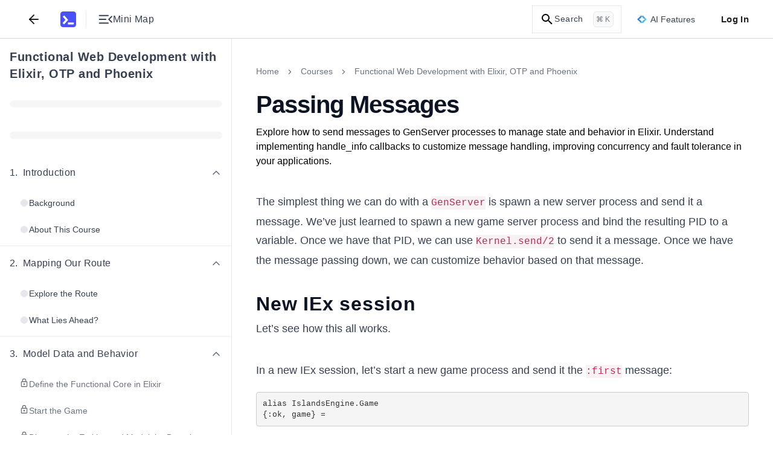

--- FILE ---
content_type: text/html; charset=utf-8
request_url: https://www.educative.io/courses/functional-web-development-elixir-otp-phoenix/passing-messages
body_size: 32434
content:
<!DOCTYPE html><html lang="en"><head><meta charSet="utf-8"/><meta name="viewport" content="width=device-width, initial-scale=1"/><link rel="preload" href="/static/_next/static/media/26d4368bf94c0ec4-s.p.woff2" as="font" crossorigin="" type="font/woff2"/><link rel="preload" href="/static/_next/static/media/9cf9c6e84ed13b5e-s.p.woff2" as="font" crossorigin="" type="font/woff2"/><link rel="stylesheet" href="/static/_next/static/css/b5d7cf1d6ab50c1f.css" data-precedence="next"/><link rel="stylesheet" href="/static/_next/static/css/33ed0081289be26d.css" data-precedence="next"/><link rel="stylesheet" href="/static/_next/static/css/1b682004d0001a95.css" data-precedence="next"/><link rel="stylesheet" href="/static/_next/static/css/4c8effeffc809531.css" data-precedence="next"/><link rel="stylesheet" href="/static/_next/static/css/822ba8296eb08563.css" data-precedence="next"/><link rel="stylesheet" href="/static/_next/static/css/9e25740bd5f0b9df.css" data-precedence="next"/><link rel="stylesheet" href="/static/_next/static/css/a5303ded40069372.css" data-precedence="next"/><link rel="stylesheet" href="/static/_next/static/css/aa113dd6131992a6.css" data-precedence="next"/><link rel="stylesheet" href="/static/_next/static/css/96bfab65410d1f71.css" data-precedence="next"/><link rel="stylesheet" href="/static/_next/static/css/55a7115895a377ea.css" data-precedence="next"/><link rel="stylesheet" href="/static/_next/static/css/75384e8b559194ea.css" data-precedence="next"/><link rel="stylesheet" href="/static/_next/static/css/b3f5d23a90ab32c3.css" data-precedence="next"/><link rel="stylesheet" href="/static/_next/static/css/91186182456516ea.css" data-precedence="next"/><link rel="stylesheet" href="/static/_next/static/css/329b7f792bfa53b9.css" data-precedence="next"/><link rel="stylesheet" href="/static/_next/static/css/94fa878c2d06ca24.css" data-precedence="next"/><link rel="preload" as="script" fetchPriority="low" href="/static/_next/static/chunks/webpack-a4aadbc95eaf11df.js"/><script src="/static/_next/static/chunks/a978bb5e-10f68ddef3a94251.js" async=""></script><script src="/static/_next/static/chunks/84575-2b556ad1c4452dc0.js" async=""></script><script src="/static/_next/static/chunks/main-app-dba619a40270b029.js" async=""></script><script src="/static/_next/static/chunks/sentry-e499f583eaf231e3.js" async=""></script><script src="/static/_next/static/chunks/35501-8a4977fafac7d9b6.js" async=""></script><script src="/static/_next/static/chunks/23436-dad89b52e182732d.js" async=""></script><script src="/static/_next/static/chunks/app/(app-routes)/not-found-3343fd28d7feb66f.js" async=""></script><script src="/static/_next/static/chunks/appCommons-0509374d4a5449b6.js" async=""></script><script src="/static/_next/static/chunks/db956b01-12718be8a469f3d6.js" async=""></script><script src="/static/_next/static/chunks/88345-4218743ae123abd4.js" async=""></script><script src="/static/_next/static/chunks/62250-42f5e92e6e6fce75.js" async=""></script><script src="/static/_next/static/chunks/83495-d2ed6ceeba442847.js" async=""></script><script src="/static/_next/static/chunks/9656-27df093682c50196.js" async=""></script><script src="/static/_next/static/chunks/22256-27452d85bb99c2d3.js" async=""></script><script src="/static/_next/static/chunks/82920-bd83bb08ec0800f6.js" async=""></script><script src="/static/_next/static/chunks/33606-445db3276ddc2e5e.js" async=""></script><script src="/static/_next/static/chunks/18453-d9d43179d8db3bc3.js" async=""></script><script src="/static/_next/static/chunks/43903-cd883f161df0f9be.js" async=""></script><script src="/static/_next/static/chunks/61819-88c4f0f1d5b3dd24.js" async=""></script><script src="/static/_next/static/chunks/98860-6bc529a32a6ce8f6.js" async=""></script><script src="/static/_next/static/chunks/app/(app-routes)/(routes)/coursesv2/%5BcourseUrlSlug%5D/(lesson-page-group)/(lesson-page)/%5BpageUrlSlug%5D/page-ffaf410c13e1c3a3.js" async=""></script><script src="/static/_next/static/chunks/91921-b6fdec1afd605cfa.js" async=""></script><script src="/static/_next/static/chunks/89227-87ab19b9bbf995ab.js" async=""></script><script src="/static/_next/static/chunks/16491-463e3b1748dc55b5.js" async=""></script><script src="/static/_next/static/chunks/12722-80e6b4e78eefacaa.js" async=""></script><script src="/static/_next/static/chunks/74675-75dc5743765808b0.js" async=""></script><script src="/static/_next/static/chunks/12321-2a475883fff75145.js" async=""></script><script src="/static/_next/static/chunks/41983-4e61d3eca755a12c.js" async=""></script><script src="/static/_next/static/chunks/91796-ba5c6c93948144ed.js" async=""></script><script src="/static/_next/static/chunks/3802-6d454f3c8979cd54.js" async=""></script><script src="/static/_next/static/chunks/app/(app-routes)/(routes)/coursesv2/%5BcourseUrlSlug%5D/page-3b51aac93797e165.js" async=""></script><script src="/static/_next/static/chunks/31968-bbe493c3118e0121.js" async=""></script><script src="/static/_next/static/chunks/app/(app-routes)/layout-33b64de83f46e760.js" async=""></script><script src="/static/_next/static/chunks/app/(app-routes)/error-f662b4b1e80d1206.js" async=""></script><script src="/static/_next/static/chunks/60514-271de99f8e86a538.js" async=""></script><script src="/static/_next/static/chunks/9799-7f383167ffb32dcb.js" async=""></script><script src="/static/_next/static/chunks/app/(app-routes)/(routes)/coursesv2/%5BcourseUrlSlug%5D/(lesson-page-group)/(lesson-page)/layout-525cd7fd55cf071a.js" async=""></script><meta content="object-src &#x27;self&#x27; *.devpath.com *.educative.io https://accounts.google.com https://beacon-v2.helpscout.net https://www.grokkingpython.com https://www.youtube.com; worker-src &#x27;self&#x27;" http-equiv="Content-Security-Policy"/><link rel="shortcut icon" type="image/x-icon" href="/static/favicons/faviconV2.png" id="favicon-scheme"/><link rel="preload" href="/api/userdata/user_config" as="fetch" crossorigin="use-credentials"/><link rel="preload" href="/api/user/info" as="fetch"/><title>Using GenServer to Send Messages for Concurrency and Fault Tolerance</title><meta name="description" content="Learn how to pass messages to GenServer processes in Elixir for effective concurrency management and fault tolerance in backend development."/><meta name="keywords" content="grow-my-skillset,elixir,web-development,phoenix"/><meta name="robots" content="noindex, follow"/><link rel="canonical" href="https://www.educative.io/courses/functional-web-development-elixir-otp-phoenix/passing-messages"/><meta property="og:title" content="Using GenServer to Send Messages for Concurrency and Fault Tolerance"/><meta property="og:description" content="Learn how to pass messages to GenServer processes in Elixir for effective concurrency management and fault tolerance in backend development."/><meta property="og:url" content="/courses/functional-web-development-elixir-otp-phoenix/passing-messages"/><meta property="og:image" content="https://educative.io/api/collection/10370001/6278986646159360/image/4913676292718592.png"/><meta property="og:image:width" content="1296"/><meta property="og:image:height" content="1295"/><meta property="og:image:alt" content="Page Logo"/><meta name="twitter:card" content="summary_large_image"/><meta name="twitter:title" content="Using GenServer to Send Messages for Concurrency and Fault Tolerance"/><meta name="twitter:description" content="Learn how to pass messages to GenServer processes in Elixir for effective concurrency management and fault tolerance in backend development."/><meta name="twitter:image" content="https://educative.io/api/collection/10370001/6278986646159360/image/4913676292718592.png"/><meta name="next-size-adjust"/><script data-cfasync="false" id="org-data-script" type="application/ld+json">{"@context":"https://schema.org","@type":"Organization","name":"Educative","url":"https://www.educative.io/","logo":"https://www.educative.io/static/imgs/logos/logoMarkv3.png","description":"Educative is a platform for online learning of coding skills through interactive, hands-on courses and so much more.","foundingDate":"2015","founders":[{"@type":"Person","name":"Fahim-ul-Haq"},{"@type":"Person","name":"Naeem-ul-Haq"}],"contactPoint":{"@type":"ContactPoint","contactType":"customer service","url":"https://www.educative.io/contactUs"},"sameAs":["https://www.facebook.com/educativeinc","https://www.linkedin.com/company/educative-inc","https://twitter.com/educativeinc","https://www.instagram.com/educativeinc/"],"address":{"@type":"PostalAddress","streetAddress":"12280 NE District Way","addressLocality":"Bellevue","addressRegion":"WA","postalCode":"98005","addressCountry":{"@type":"Country","name":"US"}}}</script><script id="user-script" data-cfasync="false">
    if (!window.__edCookieScriptLoaded___) {
      window.__edCookieScriptLoaded___ = true;
      // Set globalThis
      window.globalThis=window;

      // Handle login
      const loggedIn = document.cookie.includes('logged_in'); 
      document.documentElement.style.setProperty('--logged-in', loggedIn ? 'flex' : 'none');
      document.documentElement.style.setProperty('--logged-out', loggedIn ? 'none' : 'flex');
      document.documentElement.style.setProperty('--loggedout-'+!document.cookie.includes('logged_in'),'none');

      // Check system preference
      document.documentElement.classList.add(
      document.cookie.includes('use_system_preference=system')
        ? window.matchMedia('(prefers-color-scheme: dark)').matches
          ? 'dark'
          : 'light'
        : document.cookie.includes('theme=dark')
        ? 'dark'
        : 'light',
      );
    }
  </script><script>(self.__next_s=self.__next_s||[]).push([0,{"data-cfasync":"false","children":"\n    if (!window.__edCookieScriptLoaded___) {\n      window.__edCookieScriptLoaded___ = true;\n      // Set globalThis\n      window.globalThis=window;\n\n      // Handle login\n      const loggedIn = document.cookie.includes('logged_in'); \n      document.documentElement.style.setProperty('--logged-in', loggedIn ? 'flex' : 'none');\n      document.documentElement.style.setProperty('--logged-out', loggedIn ? 'none' : 'flex');\n      document.documentElement.style.setProperty('--loggedout-'+!document.cookie.includes('logged_in'),'none');\n\n      // Check system preference\n      document.documentElement.classList.add(\n      document.cookie.includes('use_system_preference=system')\n        ? window.matchMedia('(prefers-color-scheme: dark)').matches\n          ? 'dark'\n          : 'light'\n        : document.cookie.includes('theme=dark')\n        ? 'dark'\n        : 'light',\n      );\n    }\n  ","id":"user-script-next"}])</script><script>(self.__next_s=self.__next_s||[]).push([0,{"data-cfasync":"false","children":"\n      (function() {\n        if (window.__abTestScriptLoaded__) {\n          return;\n        }\n        \n        window.__abTestScriptLoaded__ = true;\n        \n        const abTestRoutes = [\"/courses/model-context-protocol\",\"/courses/learn-python\"];\n        const variantAPercentage = 50;\n        const currentPath = window.location.pathname;\n        \n        // Get or generate user hash (0-99 for percentage-based assignment)\n        // This happens for ALL users, regardless of route\n        let userHash = null;\n        const hashCookie = document.cookie.match(/ab_test_hash=([0-9]+)/);\n        \n        if (hashCookie) {\n          userHash = parseInt(hashCookie[1], 10);\n        } else {\n          if (window.crypto && window.crypto.getRandomValues) {\n            const randomBuffer = new Uint32Array(1);\n            window.crypto.getRandomValues(randomBuffer);\n            userHash = randomBuffer[0] % 100;\n          } else {\n            userHash = Math.floor(Math.random() * 100);\n          }\n          \n          document.cookie = 'ab_test_hash=' + userHash + \n            '; path=/; max-age=7257600; SameSite=Lax; Secure';\n        }\n        \n        // Check if we're on an AB test route\n        const isDirectMatch = abTestRoutes.includes(currentPath);\n        \n        if (!isDirectMatch) {\n          return;\n        }\n        \n        // Assign variant based on hash and threshold\n        // If threshold is 10: hash 0-9 get 'a', hash 10-99 get 'b'\n        const variant = userHash < variantAPercentage ? 'a' : 'b';\n        \n        // Store variant in separate cookie for easy access\n        const variantCookie = document.cookie.match(/ab_test_variant=([ab])/);\n        if (!variantCookie || variantCookie[1] !== variant) {\n          document.cookie = 'ab_test_variant=' + variant + \n            '; path=/; max-age=1814400; SameSite=Lax; Secure';\n        }\n\n        const hasQueryParam = window.location.search.includes('ver=b');\n        \n        // Only variant B gets query param for Cloudflare cache differentiation\n        // Variant A stays on base URL for SEO/Google Bot\n        if (variant === 'b' && !hasQueryParam) {\n          window.location.href = currentPath + '?ver=b';\n        } else if (variant === 'a' && hasQueryParam) {\n          // If user is assigned to variant A but URL has the B query param, strip it\n          window.location.href = currentPath;\n        }\n      })();\n    ","id":"ab-test-script"}])</script><script src="/static/_next/static/chunks/polyfills-42372ed130431b0a.js" noModule=""></script></head><!--$--><!--/$--><!--$--><!--/$--><!--$--><!--/$--><body style="margin:0" class="ed-app-router"><div id="ed-scroll-to-top-container"></div><!--$--><!--/$--><header id="app-header" class="Header_header__Ekejr Header_header__wIxW6 "><div class="Header_displayFlex__gBNIK"><div class="ml-4 lg:m-0"></div><button class="my-2 rounded-sm focus:no-outline text-default sm:mx-2" aria-label="Back"><svg xmlns="http://www.w3.org/2000/svg" width="24" height="24" viewBox="0 0 24 24" fill="none" stroke="currentColor" stroke-width="2" stroke-linecap="round" stroke-linejoin="round" class="h-6 w-6 stroke-current"><line x1="19" y1="12" x2="5" y2="12"></line><polyline points="12 19 5 12 12 5"></polyline></svg></button><div class="EducativeBranding_branding__6kRxh"><a title="educative.io" class="EducativeBranding_link__cD_OK" href="/"><svg viewBox="0 0 100 100" fill="currentColor" xmlns="http://www.w3.org/2000/svg" height="26px" class="EducativeBranding_logoMark__GjSoM"><path d="M83.333 0H16.667C7.46 0 0 7.461 0 16.667v66.659c0 9.206 7.461 16.667 16.66 16.667h66.666c9.206 0 16.674-7.454 16.674-16.66V16.667C100 7.46 92.539 0 83.333 0M22.486 81.56l-7.615-6.97a1.317 1.317 0 0 1-.073-1.855L31.479 54.5a1.31 1.31 0 0 0 .037-1.73L15.919 34.235a1.31 1.31 0 0 1 .161-1.847l7.887-6.648a1.31 1.31 0 0 1 1.847.162L48.71 53.137c.425.506.41 1.246-.037 1.737l-24.34 26.62a1.313 1.313 0 0 1-1.84.073zm63.112-.425a1.31 1.31 0 0 1-1.312 1.311H48.923a1.31 1.31 0 0 1-1.312-1.311v-9.719a1.31 1.31 0 0 1 1.312-1.312h35.363a1.31 1.31 0 0 1 1.312 1.312z"></path></svg></a></div><div class="my-auto ml-4  h-7 border-0 border-l border-solid border-gray-L200 dark:border-gray-D1200"></div><button aria-label="Toggle Mini Map Close" class="icon-default m-2 "><div class="content-default flex items-center gap-x-2"><svg width="18" height="12" viewBox="0 0 18 12" fill="none" xmlns="http://www.w3.org/2000/svg" class="h-6 w-6 fill-current rotate-180"><path d="M16.75 11.5C16.9625 11.5 17.1406 11.4281 17.2842 11.2843C17.4281 11.1404 17.5 10.9622 17.5 10.7498C17.5 10.5371 17.4281 10.359 17.2842 10.2155C17.1406 10.0718 16.9625 10 16.75 10H6.0385C5.826 10 5.64783 10.0719 5.504 10.2158C5.36033 10.3596 5.2885 10.5378 5.2885 10.7503C5.2885 10.9629 5.36033 11.141 5.504 11.2845C5.64783 11.4282 5.826 11.5 6.0385 11.5H16.75ZM2.08075 10.0213L5.47875 6.63275C5.65958 6.45192 5.75 6.241 5.75 6C5.75 5.759 5.65958 5.54808 5.47875 5.36725L2.08075 1.9885C1.94225 1.85 1.76825 1.77917 1.55875 1.776C1.34908 1.77283 1.17183 1.84367 1.027 1.9885C0.882168 2.13333 0.80975 2.309 0.80975 2.5155C0.80975 2.72183 0.882168 2.89742 1.027 3.04225L4.0135 6L1.027 8.96725C0.882168 9.10358 0.80975 9.27708 0.80975 9.48775C0.80975 9.69842 0.882168 9.87625 1.027 10.0213C1.16333 10.1596 1.33683 10.2288 1.5475 10.2288C1.75817 10.2288 1.93592 10.1596 2.08075 10.0213ZM16.75 6.75C16.9625 6.75 17.1406 6.67808 17.2842 6.53425C17.4281 6.39042 17.5 6.21225 17.5 5.99975C17.5 5.78708 17.4281 5.609 17.2842 5.4655C17.1406 5.32183 16.9625 5.25 16.75 5.25H8.9615C8.749 5.25 8.57092 5.32192 8.42725 5.46575C8.28342 5.60958 8.2115 5.78775 8.2115 6.00025C8.2115 6.21292 8.28342 6.391 8.42725 6.5345C8.57092 6.67817 8.749 6.75 8.9615 6.75H16.75ZM16.75 2C16.9625 2 17.1406 1.92808 17.2842 1.78425C17.4281 1.64042 17.5 1.46225 17.5 1.24975C17.5 1.03708 17.4281 0.859 17.2842 0.7155C17.1406 0.571833 16.9625 0.5 16.75 0.5H6.0385C5.826 0.5 5.64783 0.571917 5.504 0.71575C5.36033 0.859583 5.2885 1.03775 5.2885 1.25025C5.2885 1.46292 5.36033 1.641 5.504 1.7845C5.64783 1.92817 5.826 2 6.0385 2H16.75Z" fill="currentColor"></path></svg><span class="tailwind-hidden text-base font-normal sm:flex">Mini Map</span></div></button></div><div class="logged-out ml-auto flex items-center"><!--$--><!--/$--><!--$--><div class="indexV2_search__AukXP"><svg xmlns="http://www.w3.org/2000/svg" height="24" viewBox="0 0 24 24" width="24" class="indexV2_searchIcon__qTzYB"><path d="M0 0h24v24H0z" fill="none"></path><path d="M15.5 14h-.8l-.3-.3c1-1.1 1.6-2.6 1.6-4.2a6.5 6.5 0 10-2.3 5l.3.2v.8l5 5 1.5-1.5-5-5zm-6 0a4.5 4.5 0 110-9 4.5 4.5 0 010 9z"></path></svg><span class="indexV2_searchText__qOVMV">Search</span><span class="indexV2_searchKeyCombo__VghRy">⌘ K</span></div><!--/$--><div class="tailwind-hidden sm:flex"><div id="ai-features-button" class="Header_animatedGradientBorder__5lb3X bg-neutral-default h-10 mx-2.5"><svg xmlns="http://www.w3.org/2000/svg" width="32" height="26" fill="none" viewBox="0 0 32 26" class="mr-1.5 h-4 w-4"><path fill="url(#sll-gradient-ai-features-button)" d="M30.886 12.313 19.355.785a.96.96 0 0 0-1.366 0l-1.985 1.986L14.015.783a.962.962 0 0 0-1.362 0L1.113 12.322a.966.966 0 0 0 0 1.365l11.529 11.528c.38.38.988.38 1.368 0l1.985-1.982 1.986 1.985a.971.971 0 0 0 1.365 0l11.54-11.54a.966.966 0 0 0 0-1.365Z"></path><path fill="#fff" d="M16.794 4.536A12.977 12.977 0 0 0 24.46 12.2c.74.274.74 1.32 0 1.594a12.977 12.977 0 0 0-7.665 7.665c-.274.74-1.32.74-1.594 0a12.977 12.977 0 0 0-7.665-7.665c-.74-.274-.74-1.32 0-1.595A12.977 12.977 0 0 0 15.2 4.537c.274-.74 1.32-.74 1.594 0Z"></path><defs><linearGradient id="sll-gradient-ai-features-button" x1=".831" x2="35.167" y1="2.063" y2="13.6" gradientUnits="userSpaceOnUse"><stop stop-color="#2563EB"></stop><stop offset="1" stop-color="#64E4D0"></stop></linearGradient></defs></svg><div class="content-default text-sm font-medium">AI Features</div></div></div><button class="Header_loginBtn__qTGHe">Log In</button></div><!--$--><!--/$--></header><div class="ed-grid font-nunito font-sans lessonPage_lesson-page__lqZB2 lessonPage_tablet__BqBXw lessonPage_mobile__t01Bn lessonPage_desktop__9IEMP" id="layout_root-container__iz_qs" style="--site-wide-banner-height:0rem"><div id="Sidebar_container__Tjrfc" class="major-second lg:minor-third" style="--lesson-page-sidebar-width:24rem"><div class="sidebar-overlay fixed backdrop-blur-sm Sidebar_overlay__R9LxU Sidebar_overlay-mobile__68BFc" style="z-index:7"></div><nav class="no-scrollbar flex flex-col overflow-x-hidden overscroll-y-contain border-0 border-r border-solid border-gray-L200 dark:border-gray-D1200 bg-neutral-default" id="Sidebar_sidebar__FVvIC"><div class="relative flex h-full w-full flex-col" style="width:min(24rem, 100vw)"><div class="bg-neutral-default no-scrollbar flex h-full w-full flex-col overflow-y-auto"><div dir="ltr" class="flex w-full items-start justify-between gap-x-2 px-4 pt-4"><h4 class="content-default w-full overflow-hidden text-xl font-bold text-left mt-0"><a target="_blank" rel="noopener noreferrer" class="hover:underline" href="/courses/functional-web-development-elixir-otp-phoenix">Functional Web Development with Elixir, OTP and Phoenix</a></h4></div><div dir="ltr" class="py-3.5 px-4"><div class="flex h-6 w-full items-center"><div class="bg-neutral-tertiary h-3 w-full animate-pulse rounded-full"></div></div></div><div dir="ltr" class="py-3.5 px-4"><div class="flex h-6 w-full items-center"><div class="bg-neutral-tertiary h-3 w-full animate-pulse rounded-full"></div></div></div><nav id="sidebar-collection-categories" class="no-scrollbar flex max-h-full flex-col overflow-y-auto overscroll-y-contain scroll-smooth py-2"><div dir="auto"><div class="flex w-full flex-shrink-0 flex-col" id="category-p0eonevcz"><div class="flex w-full flex-col"><div class="hover:bg-neutral-hover cursor-pointer w-full touch-none select-none p-4" role="button" aria-label="Collapse Chapter 1"><div class="content-default flex w-full items-center justify-between"><div class="flex items-center gap-2"><h5 class="content-default m-0 flex items-start text-base font-medium"><span class="mr-2 flex-shrink-0">1<!-- -->.</span><span class="flex-1">Introduction</span></h5></div><div class="flex items-center"><svg xmlns="http://www.w3.org/2000/svg" fill="none" viewBox="0 0 24 24" class="h-5 w-5 rotate-180 transform transition-transform lg:rotate-0 content-secondary"><path stroke="currentColor" stroke-linecap="round" stroke-linejoin="round" stroke-width="2" d="m18 15-6-6-6 6"></path></svg></div></div></div><div class="flex w-full flex-col gap-y-1 px-4 pb-1"><a href="/courses/functional-web-development-elixir-otp-phoenix/background"><span class="block w-full rounded px-4 py-3  cursor-pointer hover:bg-neutral-hover"><span class="flex w-full items-start justify-start gap-1.5"><span class="mt-0.5 flex h-4 w-4 items-center justify-center"><span class="h-3 w-3 rounded-full bg-neutral-disabled"></span></span><span class="content-default text-sm font-normal">Background</span></span></span></a><a href="/courses/functional-web-development-elixir-otp-phoenix/about-this-course"><span class="block w-full rounded px-4 py-3  cursor-pointer hover:bg-neutral-hover"><span class="flex w-full items-start justify-start gap-1.5"><span class="mt-0.5 flex h-4 w-4 items-center justify-center"><span class="h-3 w-3 rounded-full bg-neutral-disabled"></span></span><span class="content-default text-sm font-normal">About This Course</span></span></span></a></div></div></div><div class="flex w-full flex-shrink-0 flex-col" id="category-3e0hwopyt"><div class="s-gray-disabled w-full border border-solid"></div><div class="flex w-full flex-col"><div class="hover:bg-neutral-hover cursor-pointer w-full touch-none select-none p-4" role="button" aria-label="Collapse Chapter 2"><div class="content-default flex w-full items-center justify-between"><div class="flex items-center gap-2"><h5 class="content-default m-0 flex items-start text-base font-medium"><span class="mr-2 flex-shrink-0">2<!-- -->.</span><span class="flex-1">Mapping Our Route</span></h5></div><div class="flex items-center"><svg xmlns="http://www.w3.org/2000/svg" fill="none" viewBox="0 0 24 24" class="h-5 w-5 rotate-180 transform transition-transform lg:rotate-0 content-secondary"><path stroke="currentColor" stroke-linecap="round" stroke-linejoin="round" stroke-width="2" d="m18 15-6-6-6 6"></path></svg></div></div></div><div class="flex w-full flex-col gap-y-1 px-4 pb-1"><a href="/courses/functional-web-development-elixir-otp-phoenix/explore-the-route"><span class="block w-full rounded px-4 py-3  cursor-pointer hover:bg-neutral-hover"><span class="flex w-full items-start justify-start gap-1.5"><span class="mt-0.5 flex h-4 w-4 items-center justify-center"><span class="h-3 w-3 rounded-full bg-neutral-disabled"></span></span><span class="content-default text-sm font-normal">Explore the Route</span></span></span></a><a href="/courses/functional-web-development-elixir-otp-phoenix/what-lies-ahead"><span class="block w-full rounded px-4 py-3  cursor-pointer hover:bg-neutral-hover"><span class="flex w-full items-start justify-start gap-1.5"><span class="mt-0.5 flex h-4 w-4 items-center justify-center"><span class="h-3 w-3 rounded-full bg-neutral-disabled"></span></span><span class="content-default text-sm font-normal">What Lies Ahead?</span></span></span></a></div></div></div><div class="flex w-full flex-shrink-0 flex-col" id="category-nrd8bhwef"><div class="s-gray-disabled w-full border border-solid"></div><div class="flex w-full flex-col"><div class="hover:bg-neutral-hover cursor-pointer w-full touch-none select-none p-4" role="button" aria-label="Collapse Chapter 3"><div class="content-default flex w-full items-center justify-between"><div class="flex items-center gap-2"><h5 class="content-default m-0 flex items-start text-base font-medium"><span class="mr-2 flex-shrink-0">3<!-- -->.</span><span class="flex-1">Model Data and Behavior</span></h5></div><div class="flex items-center"><svg xmlns="http://www.w3.org/2000/svg" fill="none" viewBox="0 0 24 24" class="h-5 w-5 rotate-180 transform transition-transform lg:rotate-0 content-secondary"><path stroke="currentColor" stroke-linecap="round" stroke-linejoin="round" stroke-width="2" d="m18 15-6-6-6 6"></path></svg></div></div></div><div class="flex w-full flex-col gap-y-1 px-4 pb-1"><a href="/courses/functional-web-development-elixir-otp-phoenix/define-the-functional-core-in-elixir"><span class="block w-full rounded px-4 py-3  cursor-pointer hover:bg-neutral-hover"><span class="flex w-full items-start justify-start gap-1.5"><svg xmlns="http://www.w3.org/2000/svg" height="24" viewBox="0 0 24 24" width="24" class="content-secondary h-4 w-4 flex-shrink-0" fill="currentColor"><g fill="none"><path d="M0 0h24v24H0V0z"></path><path d="M0 0h24v24H0V0z" opacity="0.9"></path></g><path d="M18 8h-1V6A5 5 0 007 6v2H6a2 2 0 00-2 2v10c0 1.1.9 2 2 2h12a2 2 0 002-2V10a2 2 0 00-2-2zM9 6a3 3 0 116 0v2H9V6zm9 14H6V10h12v10zm-6-3c1.1 0 2-.9 2-2s-.9-2-2-2-2 .9-2 2 .9 2 2 2z"></path></svg><span class="content-secondary text-sm font-normal">Define the Functional Core in Elixir</span></span></span></a><a href="/courses/functional-web-development-elixir-otp-phoenix/start-the-game"><span class="block w-full rounded px-4 py-3  cursor-pointer hover:bg-neutral-hover"><span class="flex w-full items-start justify-start gap-1.5"><svg xmlns="http://www.w3.org/2000/svg" height="24" viewBox="0 0 24 24" width="24" class="content-secondary h-4 w-4 flex-shrink-0" fill="currentColor"><g fill="none"><path d="M0 0h24v24H0V0z"></path><path d="M0 0h24v24H0V0z" opacity="0.9"></path></g><path d="M18 8h-1V6A5 5 0 007 6v2H6a2 2 0 00-2 2v10c0 1.1.9 2 2 2h12a2 2 0 002-2V10a2 2 0 00-2-2zM9 6a3 3 0 116 0v2H9V6zm9 14H6V10h12v10zm-6-3c1.1 0 2-.9 2-2s-.9-2-2-2-2 .9-2 2 .9 2 2 2z"></path></svg><span class="content-secondary text-sm font-normal">Start the Game</span></span></span></a><a href="/courses/functional-web-development-elixir-otp-phoenix/discover-the-entities-and-model-the-domain"><span class="block w-full rounded px-4 py-3  cursor-pointer hover:bg-neutral-hover"><span class="flex w-full items-start justify-start gap-1.5"><svg xmlns="http://www.w3.org/2000/svg" height="24" viewBox="0 0 24 24" width="24" class="content-secondary h-4 w-4 flex-shrink-0" fill="currentColor"><g fill="none"><path d="M0 0h24v24H0V0z"></path><path d="M0 0h24v24H0V0z" opacity="0.9"></path></g><path d="M18 8h-1V6A5 5 0 007 6v2H6a2 2 0 00-2 2v10c0 1.1.9 2 2 2h12a2 2 0 002-2V10a2 2 0 00-2-2zM9 6a3 3 0 116 0v2H9V6zm9 14H6V10h12v10zm-6-3c1.1 0 2-.9 2-2s-.9-2-2-2-2 .9-2 2 .9 2 2 2z"></path></svg><span class="content-secondary text-sm font-normal">Discover the Entities and Model the Domain</span></span></span></a><a href="/courses/functional-web-development-elixir-otp-phoenix/model-coordinates"><span class="block w-full rounded px-4 py-3  cursor-pointer hover:bg-neutral-hover"><span class="flex w-full items-start justify-start gap-1.5"><svg xmlns="http://www.w3.org/2000/svg" height="24" viewBox="0 0 24 24" width="24" class="content-secondary h-4 w-4 flex-shrink-0" fill="currentColor"><g fill="none"><path d="M0 0h24v24H0V0z"></path><path d="M0 0h24v24H0V0z" opacity="0.9"></path></g><path d="M18 8h-1V6A5 5 0 007 6v2H6a2 2 0 00-2 2v10c0 1.1.9 2 2 2h12a2 2 0 002-2V10a2 2 0 00-2-2zM9 6a3 3 0 116 0v2H9V6zm9 14H6V10h12v10zm-6-3c1.1 0 2-.9 2-2s-.9-2-2-2-2 .9-2 2 .9 2 2 2z"></path></svg><span class="content-secondary text-sm font-normal">Model Coordinates</span></span></span></a><a href="/courses/functional-web-development-elixir-otp-phoenix/guesses"><span class="block w-full rounded px-4 py-3  cursor-pointer hover:bg-neutral-hover"><span class="flex w-full items-start justify-start gap-1.5"><svg xmlns="http://www.w3.org/2000/svg" height="24" viewBox="0 0 24 24" width="24" class="content-secondary h-4 w-4 flex-shrink-0" fill="currentColor"><g fill="none"><path d="M0 0h24v24H0V0z"></path><path d="M0 0h24v24H0V0z" opacity="0.9"></path></g><path d="M18 8h-1V6A5 5 0 007 6v2H6a2 2 0 00-2 2v10c0 1.1.9 2 2 2h12a2 2 0 002-2V10a2 2 0 00-2-2zM9 6a3 3 0 116 0v2H9V6zm9 14H6V10h12v10zm-6-3c1.1 0 2-.9 2-2s-.9-2-2-2-2 .9-2 2 .9 2 2 2z"></path></svg><span class="content-secondary text-sm font-normal">Guesses</span></span></span></a><a href="/courses/functional-web-development-elixir-otp-phoenix/islands"><span class="block w-full rounded px-4 py-3  cursor-pointer hover:bg-neutral-hover"><span class="flex w-full items-start justify-start gap-1.5"><svg xmlns="http://www.w3.org/2000/svg" height="24" viewBox="0 0 24 24" width="24" class="content-secondary h-4 w-4 flex-shrink-0" fill="currentColor"><g fill="none"><path d="M0 0h24v24H0V0z"></path><path d="M0 0h24v24H0V0z" opacity="0.9"></path></g><path d="M18 8h-1V6A5 5 0 007 6v2H6a2 2 0 00-2 2v10c0 1.1.9 2 2 2h12a2 2 0 002-2V10a2 2 0 00-2-2zM9 6a3 3 0 116 0v2H9V6zm9 14H6V10h12v10zm-6-3c1.1 0 2-.9 2-2s-.9-2-2-2-2 .9-2 2 .9 2 2 2z"></path></svg><span class="content-secondary text-sm font-normal">Islands</span></span></span></a><a href="/courses/functional-web-development-elixir-otp-phoenix/boards"><span class="block w-full rounded px-4 py-3  cursor-pointer hover:bg-neutral-hover"><span class="flex w-full items-start justify-start gap-1.5"><svg xmlns="http://www.w3.org/2000/svg" height="24" viewBox="0 0 24 24" width="24" class="content-secondary h-4 w-4 flex-shrink-0" fill="currentColor"><g fill="none"><path d="M0 0h24v24H0V0z"></path><path d="M0 0h24v24H0V0z" opacity="0.9"></path></g><path d="M18 8h-1V6A5 5 0 007 6v2H6a2 2 0 00-2 2v10c0 1.1.9 2 2 2h12a2 2 0 002-2V10a2 2 0 00-2-2zM9 6a3 3 0 116 0v2H9V6zm9 14H6V10h12v10zm-6-3c1.1 0 2-.9 2-2s-.9-2-2-2-2 .9-2 2 .9 2 2 2z"></path></svg><span class="content-secondary text-sm font-normal">Boards</span></span></span></a><a href="/courses/functional-web-development-elixir-otp-phoenix/hits-and-misses"><span class="block w-full rounded px-4 py-3  cursor-pointer hover:bg-neutral-hover"><span class="flex w-full items-start justify-start gap-1.5"><svg xmlns="http://www.w3.org/2000/svg" height="24" viewBox="0 0 24 24" width="24" class="content-secondary h-4 w-4 flex-shrink-0" fill="currentColor"><g fill="none"><path d="M0 0h24v24H0V0z"></path><path d="M0 0h24v24H0V0z" opacity="0.9"></path></g><path d="M18 8h-1V6A5 5 0 007 6v2H6a2 2 0 00-2 2v10c0 1.1.9 2 2 2h12a2 2 0 002-2V10a2 2 0 00-2-2zM9 6a3 3 0 116 0v2H9V6zm9 14H6V10h12v10zm-6-3c1.1 0 2-.9 2-2s-.9-2-2-2-2 .9-2 2 .9 2 2 2z"></path></svg><span class="content-secondary text-sm font-normal">Hits and Misses</span></span></span></a><a href="/courses/functional-web-development-elixir-otp-phoenix/islands-in-action"><span class="block w-full rounded px-4 py-3  cursor-pointer hover:bg-neutral-hover"><span class="flex w-full items-start justify-start gap-1.5"><svg xmlns="http://www.w3.org/2000/svg" height="24" viewBox="0 0 24 24" width="24" class="content-secondary h-4 w-4 flex-shrink-0" fill="currentColor"><g fill="none"><path d="M0 0h24v24H0V0z"></path><path d="M0 0h24v24H0V0z" opacity="0.9"></path></g><path d="M18 8h-1V6A5 5 0 007 6v2H6a2 2 0 00-2 2v10c0 1.1.9 2 2 2h12a2 2 0 002-2V10a2 2 0 00-2-2zM9 6a3 3 0 116 0v2H9V6zm9 14H6V10h12v10zm-6-3c1.1 0 2-.9 2-2s-.9-2-2-2-2 .9-2 2 .9 2 2 2z"></path></svg><span class="content-secondary text-sm font-normal">Islands in Action</span></span></span></a><a href="/courses/functional-web-development-elixir-otp-phoenix/play-the-game"><span class="block w-full rounded px-4 py-3  cursor-pointer hover:bg-neutral-hover"><span class="flex w-full items-start justify-start gap-1.5"><svg xmlns="http://www.w3.org/2000/svg" height="24" viewBox="0 0 24 24" width="24" class="content-secondary h-4 w-4 flex-shrink-0" fill="currentColor"><g fill="none"><path d="M0 0h24v24H0V0z"></path><path d="M0 0h24v24H0V0z" opacity="0.9"></path></g><path d="M18 8h-1V6A5 5 0 007 6v2H6a2 2 0 00-2 2v10c0 1.1.9 2 2 2h12a2 2 0 002-2V10a2 2 0 00-2-2zM9 6a3 3 0 116 0v2H9V6zm9 14H6V10h12v10zm-6-3c1.1 0 2-.9 2-2s-.9-2-2-2-2 .9-2 2 .9 2 2 2z"></path></svg><span class="content-secondary text-sm font-normal">Play the Game</span></span></span></a><a href="/courses/functional-web-development-elixir-otp-phoenix/wrapping-up"><span class="block w-full rounded px-4 py-3  cursor-pointer hover:bg-neutral-hover"><span class="flex w-full items-start justify-start gap-1.5"><svg xmlns="http://www.w3.org/2000/svg" height="24" viewBox="0 0 24 24" width="24" class="content-secondary h-4 w-4 flex-shrink-0" fill="currentColor"><g fill="none"><path d="M0 0h24v24H0V0z"></path><path d="M0 0h24v24H0V0z" opacity="0.9"></path></g><path d="M18 8h-1V6A5 5 0 007 6v2H6a2 2 0 00-2 2v10c0 1.1.9 2 2 2h12a2 2 0 002-2V10a2 2 0 00-2-2zM9 6a3 3 0 116 0v2H9V6zm9 14H6V10h12v10zm-6-3c1.1 0 2-.9 2-2s-.9-2-2-2-2 .9-2 2 .9 2 2 2z"></path></svg><span class="content-secondary text-sm font-normal">Wrapping Up</span></span></span></a><a href="/courses/functional-web-development-elixir-otp-phoenix/quiz"><span class="block w-full rounded px-4 py-3  cursor-pointer hover:bg-neutral-hover"><span class="flex w-full items-start justify-start gap-1.5"><svg xmlns="http://www.w3.org/2000/svg" height="24" viewBox="0 0 24 24" width="24" class="content-secondary h-4 w-4 flex-shrink-0" fill="currentColor"><g fill="none"><path d="M0 0h24v24H0V0z"></path><path d="M0 0h24v24H0V0z" opacity="0.9"></path></g><path d="M18 8h-1V6A5 5 0 007 6v2H6a2 2 0 00-2 2v10c0 1.1.9 2 2 2h12a2 2 0 002-2V10a2 2 0 00-2-2zM9 6a3 3 0 116 0v2H9V6zm9 14H6V10h12v10zm-6-3c1.1 0 2-.9 2-2s-.9-2-2-2-2 .9-2 2 .9 2 2 2z"></path></svg><span class="content-secondary text-sm font-normal">Quiz</span></span></span></a></div></div></div><div class="flex w-full flex-shrink-0 flex-col" id="category-mno45ou0q"><div class="s-gray-disabled w-full border border-solid"></div><div class="flex w-full flex-col"><div class="hover:bg-neutral-hover cursor-pointer w-full touch-none select-none p-4" role="button" aria-label="Collapse Chapter 4"><div class="content-default flex w-full items-center justify-between"><div class="flex items-center gap-2"><h5 class="content-default m-0 flex items-start text-base font-medium"><span class="mr-2 flex-shrink-0">4<!-- -->.</span><span class="flex-1">Working of State Machines</span></h5></div><div class="flex items-center"><svg xmlns="http://www.w3.org/2000/svg" fill="none" viewBox="0 0 24 24" class="h-5 w-5 rotate-180 transform transition-transform lg:rotate-0 content-secondary"><path stroke="currentColor" stroke-linecap="round" stroke-linejoin="round" stroke-width="2" d="m18 15-6-6-6 6"></path></svg></div></div></div><div class="flex w-full flex-col gap-y-1 px-4 pb-1"><a href="/courses/functional-web-development-elixir-otp-phoenix/manage-the-state-with-a-state-machine"><span class="block w-full rounded px-4 py-3  cursor-pointer hover:bg-neutral-hover"><span class="flex w-full items-start justify-start gap-1.5"><span class="mt-0.5 flex h-4 w-4 items-center justify-center"><span class="h-3 w-3 rounded-full bg-neutral-disabled"></span></span><span class="content-default text-sm font-normal">Manage the State with a State Machine</span></span></span></a><a href="/courses/functional-web-development-elixir-otp-phoenix/a-history-of-state"><span class="block w-full rounded px-4 py-3  cursor-pointer hover:bg-neutral-hover"><span class="flex w-full items-start justify-start gap-1.5"><svg xmlns="http://www.w3.org/2000/svg" height="24" viewBox="0 0 24 24" width="24" class="content-secondary h-4 w-4 flex-shrink-0" fill="currentColor"><g fill="none"><path d="M0 0h24v24H0V0z"></path><path d="M0 0h24v24H0V0z" opacity="0.9"></path></g><path d="M18 8h-1V6A5 5 0 007 6v2H6a2 2 0 00-2 2v10c0 1.1.9 2 2 2h12a2 2 0 002-2V10a2 2 0 00-2-2zM9 6a3 3 0 116 0v2H9V6zm9 14H6V10h12v10zm-6-3c1.1 0 2-.9 2-2s-.9-2-2-2-2 .9-2 2 .9 2 2 2z"></path></svg><span class="content-secondary text-sm font-normal">A History of State</span></span></span></a><a href="/courses/functional-web-development-elixir-otp-phoenix/a-different-path"><span class="block w-full rounded px-4 py-3  cursor-pointer hover:bg-neutral-hover"><span class="flex w-full items-start justify-start gap-1.5"><svg xmlns="http://www.w3.org/2000/svg" height="24" viewBox="0 0 24 24" width="24" class="content-secondary h-4 w-4 flex-shrink-0" fill="currentColor"><g fill="none"><path d="M0 0h24v24H0V0z"></path><path d="M0 0h24v24H0V0z" opacity="0.9"></path></g><path d="M18 8h-1V6A5 5 0 007 6v2H6a2 2 0 00-2 2v10c0 1.1.9 2 2 2h12a2 2 0 002-2V10a2 2 0 00-2-2zM9 6a3 3 0 116 0v2H9V6zm9 14H6V10h12v10zm-6-3c1.1 0 2-.9 2-2s-.9-2-2-2-2 .9-2 2 .9 2 2 2z"></path></svg><span class="content-secondary text-sm font-normal">A Different Path</span></span></span></a><a href="/courses/functional-web-development-elixir-otp-phoenix/a-functional-state-machine-for-islands"><span class="block w-full rounded px-4 py-3  cursor-pointer hover:bg-neutral-hover"><span class="flex w-full items-start justify-start gap-1.5"><svg xmlns="http://www.w3.org/2000/svg" height="24" viewBox="0 0 24 24" width="24" class="content-secondary h-4 w-4 flex-shrink-0" fill="currentColor"><g fill="none"><path d="M0 0h24v24H0V0z"></path><path d="M0 0h24v24H0V0z" opacity="0.9"></path></g><path d="M18 8h-1V6A5 5 0 007 6v2H6a2 2 0 00-2 2v10c0 1.1.9 2 2 2h12a2 2 0 002-2V10a2 2 0 00-2-2zM9 6a3 3 0 116 0v2H9V6zm9 14H6V10h12v10zm-6-3c1.1 0 2-.9 2-2s-.9-2-2-2-2 .9-2 2 .9 2 2 2z"></path></svg><span class="content-secondary text-sm font-normal">A Functional State Machine for Islands</span></span></span></a><a href="/courses/functional-web-development-elixir-otp-phoenix/module-and-functions"><span class="block w-full rounded px-4 py-3  cursor-pointer hover:bg-neutral-hover"><span class="flex w-full items-start justify-start gap-1.5"><svg xmlns="http://www.w3.org/2000/svg" height="24" viewBox="0 0 24 24" width="24" class="content-secondary h-4 w-4 flex-shrink-0" fill="currentColor"><g fill="none"><path d="M0 0h24v24H0V0z"></path><path d="M0 0h24v24H0V0z" opacity="0.9"></path></g><path d="M18 8h-1V6A5 5 0 007 6v2H6a2 2 0 00-2 2v10c0 1.1.9 2 2 2h12a2 2 0 002-2V10a2 2 0 00-2-2zM9 6a3 3 0 116 0v2H9V6zm9 14H6V10h12v10zm-6-3c1.1 0 2-.9 2-2s-.9-2-2-2-2 .9-2 2 .9 2 2 2z"></path></svg><span class="content-secondary text-sm font-normal">Module and Functions</span></span></span></a><a href="/courses/functional-web-development-elixir-otp-phoenix/the-initialized-state"><span class="block w-full rounded px-4 py-3  cursor-pointer hover:bg-neutral-hover"><span class="flex w-full items-start justify-start gap-1.5"><svg xmlns="http://www.w3.org/2000/svg" height="24" viewBox="0 0 24 24" width="24" class="content-secondary h-4 w-4 flex-shrink-0" fill="currentColor"><g fill="none"><path d="M0 0h24v24H0V0z"></path><path d="M0 0h24v24H0V0z" opacity="0.9"></path></g><path d="M18 8h-1V6A5 5 0 007 6v2H6a2 2 0 00-2 2v10c0 1.1.9 2 2 2h12a2 2 0 002-2V10a2 2 0 00-2-2zM9 6a3 3 0 116 0v2H9V6zm9 14H6V10h12v10zm-6-3c1.1 0 2-.9 2-2s-.9-2-2-2-2 .9-2 2 .9 2 2 2z"></path></svg><span class="content-secondary text-sm font-normal">The Initialized State</span></span></span></a><a href="/courses/functional-web-development-elixir-otp-phoenix/the-players-set"><span class="block w-full rounded px-4 py-3  cursor-pointer hover:bg-neutral-hover"><span class="flex w-full items-start justify-start gap-1.5"><svg xmlns="http://www.w3.org/2000/svg" height="24" viewBox="0 0 24 24" width="24" class="content-secondary h-4 w-4 flex-shrink-0" fill="currentColor"><g fill="none"><path d="M0 0h24v24H0V0z"></path><path d="M0 0h24v24H0V0z" opacity="0.9"></path></g><path d="M18 8h-1V6A5 5 0 007 6v2H6a2 2 0 00-2 2v10c0 1.1.9 2 2 2h12a2 2 0 002-2V10a2 2 0 00-2-2zM9 6a3 3 0 116 0v2H9V6zm9 14H6V10h12v10zm-6-3c1.1 0 2-.9 2-2s-.9-2-2-2-2 .9-2 2 .9 2 2 2z"></path></svg><span class="content-secondary text-sm font-normal">The Players Set</span></span></span></a><a href="/courses/functional-web-development-elixir-otp-phoenix/player-ones-turn"><span class="block w-full rounded px-4 py-3  cursor-pointer hover:bg-neutral-hover"><span class="flex w-full items-start justify-start gap-1.5"><svg xmlns="http://www.w3.org/2000/svg" height="24" viewBox="0 0 24 24" width="24" class="content-secondary h-4 w-4 flex-shrink-0" fill="currentColor"><g fill="none"><path d="M0 0h24v24H0V0z"></path><path d="M0 0h24v24H0V0z" opacity="0.9"></path></g><path d="M18 8h-1V6A5 5 0 007 6v2H6a2 2 0 00-2 2v10c0 1.1.9 2 2 2h12a2 2 0 002-2V10a2 2 0 00-2-2zM9 6a3 3 0 116 0v2H9V6zm9 14H6V10h12v10zm-6-3c1.1 0 2-.9 2-2s-.9-2-2-2-2 .9-2 2 .9 2 2 2z"></path></svg><span class="content-secondary text-sm font-normal">Player One’s Turn</span></span></span></a><a href="/courses/functional-web-development-elixir-otp-phoenix/player-twos-turn"><span class="block w-full rounded px-4 py-3  cursor-pointer hover:bg-neutral-hover"><span class="flex w-full items-start justify-start gap-1.5"><svg xmlns="http://www.w3.org/2000/svg" height="24" viewBox="0 0 24 24" width="24" class="content-secondary h-4 w-4 flex-shrink-0" fill="currentColor"><g fill="none"><path d="M0 0h24v24H0V0z"></path><path d="M0 0h24v24H0V0z" opacity="0.9"></path></g><path d="M18 8h-1V6A5 5 0 007 6v2H6a2 2 0 00-2 2v10c0 1.1.9 2 2 2h12a2 2 0 002-2V10a2 2 0 00-2-2zM9 6a3 3 0 116 0v2H9V6zm9 14H6V10h12v10zm-6-3c1.1 0 2-.9 2-2s-.9-2-2-2-2 .9-2 2 .9 2 2 2z"></path></svg><span class="content-secondary text-sm font-normal">Player Two’s Turn</span></span></span></a><a href="/courses/functional-web-development-elixir-otp-phoenix/game-over"><span class="block w-full rounded px-4 py-3  cursor-pointer hover:bg-neutral-hover"><span class="flex w-full items-start justify-start gap-1.5"><svg xmlns="http://www.w3.org/2000/svg" height="24" viewBox="0 0 24 24" width="24" class="content-secondary h-4 w-4 flex-shrink-0" fill="currentColor"><g fill="none"><path d="M0 0h24v24H0V0z"></path><path d="M0 0h24v24H0V0z" opacity="0.9"></path></g><path d="M18 8h-1V6A5 5 0 007 6v2H6a2 2 0 00-2 2v10c0 1.1.9 2 2 2h12a2 2 0 002-2V10a2 2 0 00-2-2zM9 6a3 3 0 116 0v2H9V6zm9 14H6V10h12v10zm-6-3c1.1 0 2-.9 2-2s-.9-2-2-2-2 .9-2 2 .9 2 2 2z"></path></svg><span class="content-secondary text-sm font-normal">Game Over</span></span></span></a><a href="/courses/functional-web-development-elixir-otp-phoenix/wrapping-up-q23YMnGqKmG"><span class="block w-full rounded px-4 py-3  cursor-pointer hover:bg-neutral-hover"><span class="flex w-full items-start justify-start gap-1.5"><svg xmlns="http://www.w3.org/2000/svg" height="24" viewBox="0 0 24 24" width="24" class="content-secondary h-4 w-4 flex-shrink-0" fill="currentColor"><g fill="none"><path d="M0 0h24v24H0V0z"></path><path d="M0 0h24v24H0V0z" opacity="0.9"></path></g><path d="M18 8h-1V6A5 5 0 007 6v2H6a2 2 0 00-2 2v10c0 1.1.9 2 2 2h12a2 2 0 002-2V10a2 2 0 00-2-2zM9 6a3 3 0 116 0v2H9V6zm9 14H6V10h12v10zm-6-3c1.1 0 2-.9 2-2s-.9-2-2-2-2 .9-2 2 .9 2 2 2z"></path></svg><span class="content-secondary text-sm font-normal">Wrapping Up</span></span></span></a><a href="/courses/functional-web-development-elixir-otp-phoenix/quiz-xV9g6pz9Zlq"><span class="block w-full rounded px-4 py-3  cursor-pointer hover:bg-neutral-hover"><span class="flex w-full items-start justify-start gap-1.5"><svg xmlns="http://www.w3.org/2000/svg" height="24" viewBox="0 0 24 24" width="24" class="content-secondary h-4 w-4 flex-shrink-0" fill="currentColor"><g fill="none"><path d="M0 0h24v24H0V0z"></path><path d="M0 0h24v24H0V0z" opacity="0.9"></path></g><path d="M18 8h-1V6A5 5 0 007 6v2H6a2 2 0 00-2 2v10c0 1.1.9 2 2 2h12a2 2 0 002-2V10a2 2 0 00-2-2zM9 6a3 3 0 116 0v2H9V6zm9 14H6V10h12v10zm-6-3c1.1 0 2-.9 2-2s-.9-2-2-2-2 .9-2 2 .9 2 2 2z"></path></svg><span class="content-secondary text-sm font-normal">Quiz</span></span></span></a></div></div></div><div class="flex w-full flex-shrink-0 flex-col" id="category-5969vc1i1"><div class="s-gray-disabled w-full border border-solid"></div><div class="flex w-full flex-col"><div class="hover:bg-neutral-hover cursor-pointer w-full touch-none select-none p-4" role="button" aria-label="Collapse Chapter 5"><div class="content-default flex w-full items-center justify-between"><div class="flex items-center gap-2"><h5 class="content-default m-0 flex items-start text-base font-medium"><span class="mr-2 flex-shrink-0">5<!-- -->.</span><span class="flex-1">Add OTP for Concurrency and Fault Tolerance</span></h5></div><div class="flex items-center"><svg xmlns="http://www.w3.org/2000/svg" fill="none" viewBox="0 0 24 24" class="h-5 w-5 rotate-180 transform transition-transform lg:rotate-0 content-secondary"><path stroke="currentColor" stroke-linecap="round" stroke-linejoin="round" stroke-width="2" d="m18 15-6-6-6 6"></path></svg></div></div></div><div class="flex w-full flex-col gap-y-1 px-4 pb-1"><a href="/courses/functional-web-development-elixir-otp-phoenix/wrap-it-up-in-a-genserver"><span class="block w-full rounded px-4 py-3  cursor-pointer hover:bg-neutral-hover"><span class="flex w-full items-start justify-start gap-1.5"><svg xmlns="http://www.w3.org/2000/svg" height="24" viewBox="0 0 24 24" width="24" class="content-secondary h-4 w-4 flex-shrink-0" fill="currentColor"><g fill="none"><path d="M0 0h24v24H0V0z"></path><path d="M0 0h24v24H0V0z" opacity="0.9"></path></g><path d="M18 8h-1V6A5 5 0 007 6v2H6a2 2 0 00-2 2v10c0 1.1.9 2 2 2h12a2 2 0 002-2V10a2 2 0 00-2-2zM9 6a3 3 0 116 0v2H9V6zm9 14H6V10h12v10zm-6-3c1.1 0 2-.9 2-2s-.9-2-2-2-2 .9-2 2 .9 2 2 2z"></path></svg><span class="content-secondary text-sm font-normal">Wrap It Up in a GenServer</span></span></span></a><a href="/courses/functional-web-development-elixir-otp-phoenix/a-look-at-microservices"><span class="block w-full rounded px-4 py-3  cursor-pointer hover:bg-neutral-hover"><span class="flex w-full items-start justify-start gap-1.5"><svg xmlns="http://www.w3.org/2000/svg" height="24" viewBox="0 0 24 24" width="24" class="content-secondary h-4 w-4 flex-shrink-0" fill="currentColor"><g fill="none"><path d="M0 0h24v24H0V0z"></path><path d="M0 0h24v24H0V0z" opacity="0.9"></path></g><path d="M18 8h-1V6A5 5 0 007 6v2H6a2 2 0 00-2 2v10c0 1.1.9 2 2 2h12a2 2 0 002-2V10a2 2 0 00-2-2zM9 6a3 3 0 116 0v2H9V6zm9 14H6V10h12v10zm-6-3c1.1 0 2-.9 2-2s-.9-2-2-2-2 .9-2 2 .9 2 2 2z"></path></svg><span class="content-secondary text-sm font-normal">A Look at Microservices</span></span></span></a><a href="/courses/functional-web-development-elixir-otp-phoenix/otp-solutions"><span class="block w-full rounded px-4 py-3  cursor-pointer hover:bg-neutral-hover"><span class="flex w-full items-start justify-start gap-1.5"><svg xmlns="http://www.w3.org/2000/svg" height="24" viewBox="0 0 24 24" width="24" class="content-secondary h-4 w-4 flex-shrink-0" fill="currentColor"><g fill="none"><path d="M0 0h24v24H0V0z"></path><path d="M0 0h24v24H0V0z" opacity="0.9"></path></g><path d="M18 8h-1V6A5 5 0 007 6v2H6a2 2 0 00-2 2v10c0 1.1.9 2 2 2h12a2 2 0 002-2V10a2 2 0 00-2-2zM9 6a3 3 0 116 0v2H9V6zm9 14H6V10h12v10zm-6-3c1.1 0 2-.9 2-2s-.9-2-2-2-2 .9-2 2 .9 2 2 2z"></path></svg><span class="content-secondary text-sm font-normal">OTP Solutions</span></span></span></a><a href="/courses/functional-web-development-elixir-otp-phoenix/genserver-and-application"><span class="block w-full rounded px-4 py-3  cursor-pointer hover:bg-neutral-hover"><span class="flex w-full items-start justify-start gap-1.5"><svg xmlns="http://www.w3.org/2000/svg" height="24" viewBox="0 0 24 24" width="24" class="content-secondary h-4 w-4 flex-shrink-0" fill="currentColor"><g fill="none"><path d="M0 0h24v24H0V0z"></path><path d="M0 0h24v24H0V0z" opacity="0.9"></path></g><path d="M18 8h-1V6A5 5 0 007 6v2H6a2 2 0 00-2 2v10c0 1.1.9 2 2 2h12a2 2 0 002-2V10a2 2 0 00-2-2zM9 6a3 3 0 116 0v2H9V6zm9 14H6V10h12v10zm-6-3c1.1 0 2-.9 2-2s-.9-2-2-2-2 .9-2 2 .9 2 2 2z"></path></svg><span class="content-secondary text-sm font-normal">GenServer and Application</span></span></span></a><a href="/courses/functional-web-development-elixir-otp-phoenix/getting-started-with-genserver"><span class="block w-full rounded px-4 py-3  cursor-pointer hover:bg-neutral-hover"><span class="flex w-full items-start justify-start gap-1.5"><svg xmlns="http://www.w3.org/2000/svg" height="24" viewBox="0 0 24 24" width="24" class="content-secondary h-4 w-4 flex-shrink-0" fill="currentColor"><g fill="none"><path d="M0 0h24v24H0V0z"></path><path d="M0 0h24v24H0V0z" opacity="0.9"></path></g><path d="M18 8h-1V6A5 5 0 007 6v2H6a2 2 0 00-2 2v10c0 1.1.9 2 2 2h12a2 2 0 002-2V10a2 2 0 00-2-2zM9 6a3 3 0 116 0v2H9V6zm9 14H6V10h12v10zm-6-3c1.1 0 2-.9 2-2s-.9-2-2-2-2 .9-2 2 .9 2 2 2z"></path></svg><span class="content-secondary text-sm font-normal">Getting Started with GenServer</span></span></span></a><a href="/courses/functional-web-development-elixir-otp-phoenix/the-genserver-pattern"><span class="block w-full rounded px-4 py-3  cursor-pointer hover:bg-neutral-hover"><span class="flex w-full items-start justify-start gap-1.5"><svg xmlns="http://www.w3.org/2000/svg" height="24" viewBox="0 0 24 24" width="24" class="content-secondary h-4 w-4 flex-shrink-0" fill="currentColor"><g fill="none"><path d="M0 0h24v24H0V0z"></path><path d="M0 0h24v24H0V0z" opacity="0.9"></path></g><path d="M18 8h-1V6A5 5 0 007 6v2H6a2 2 0 00-2 2v10c0 1.1.9 2 2 2h12a2 2 0 002-2V10a2 2 0 00-2-2zM9 6a3 3 0 116 0v2H9V6zm9 14H6V10h12v10zm-6-3c1.1 0 2-.9 2-2s-.9-2-2-2-2 .9-2 2 .9 2 2 2z"></path></svg><span class="content-secondary text-sm font-normal">The GenServer Pattern</span></span></span></a><a href="/courses/functional-web-development-elixir-otp-phoenix/passing-messages"><span class="block w-full rounded px-4 py-3 bg-fill-default s-brand-light border border-solid cursor-pointer hover:bg-fill-hover"><span class="flex w-full items-start justify-start gap-1.5"><svg xmlns="http://www.w3.org/2000/svg" height="24" viewBox="0 0 24 24" width="24" class="content-secondary h-4 w-4 flex-shrink-0" fill="currentColor"><g fill="none"><path d="M0 0h24v24H0V0z"></path><path d="M0 0h24v24H0V0z" opacity="0.9"></path></g><path d="M18 8h-1V6A5 5 0 007 6v2H6a2 2 0 00-2 2v10c0 1.1.9 2 2 2h12a2 2 0 002-2V10a2 2 0 00-2-2zM9 6a3 3 0 116 0v2H9V6zm9 14H6V10h12v10zm-6-3c1.1 0 2-.9 2-2s-.9-2-2-2-2 .9-2 2 .9 2 2 2z"></path></svg><span class="content-secondary text-sm font-normal">Passing Messages</span></span></span></a><a href="/courses/functional-web-development-elixir-otp-phoenix/introduce-calls-and-casts"><span class="block w-full rounded px-4 py-3  cursor-pointer hover:bg-neutral-hover"><span class="flex w-full items-start justify-start gap-1.5"><svg xmlns="http://www.w3.org/2000/svg" height="24" viewBox="0 0 24 24" width="24" class="content-secondary h-4 w-4 flex-shrink-0" fill="currentColor"><g fill="none"><path d="M0 0h24v24H0V0z"></path><path d="M0 0h24v24H0V0z" opacity="0.9"></path></g><path d="M18 8h-1V6A5 5 0 007 6v2H6a2 2 0 00-2 2v10c0 1.1.9 2 2 2h12a2 2 0 002-2V10a2 2 0 00-2-2zM9 6a3 3 0 116 0v2H9V6zm9 14H6V10h12v10zm-6-3c1.1 0 2-.9 2-2s-.9-2-2-2-2 .9-2 2 .9 2 2 2z"></path></svg><span class="content-secondary text-sm font-normal">Introduce Calls and Casts</span></span></span></a><a href="/courses/functional-web-development-elixir-otp-phoenix/initialize-the-genserver-state"><span class="block w-full rounded px-4 py-3  cursor-pointer hover:bg-neutral-hover"><span class="flex w-full items-start justify-start gap-1.5"><svg xmlns="http://www.w3.org/2000/svg" height="24" viewBox="0 0 24 24" width="24" class="content-secondary h-4 w-4 flex-shrink-0" fill="currentColor"><g fill="none"><path d="M0 0h24v24H0V0z"></path><path d="M0 0h24v24H0V0z" opacity="0.9"></path></g><path d="M18 8h-1V6A5 5 0 007 6v2H6a2 2 0 00-2 2v10c0 1.1.9 2 2 2h12a2 2 0 002-2V10a2 2 0 00-2-2zM9 6a3 3 0 116 0v2H9V6zm9 14H6V10h12v10zm-6-3c1.1 0 2-.9 2-2s-.9-2-2-2-2 .9-2 2 .9 2 2 2z"></path></svg><span class="content-secondary text-sm font-normal">Initialize the GenServer State</span></span></span></a><a href="/courses/functional-web-development-elixir-otp-phoenix/customize-genserver-behavior"><span class="block w-full rounded px-4 py-3  cursor-pointer hover:bg-neutral-hover"><span class="flex w-full items-start justify-start gap-1.5"><svg xmlns="http://www.w3.org/2000/svg" height="24" viewBox="0 0 24 24" width="24" class="content-secondary h-4 w-4 flex-shrink-0" fill="currentColor"><g fill="none"><path d="M0 0h24v24H0V0z"></path><path d="M0 0h24v24H0V0z" opacity="0.9"></path></g><path d="M18 8h-1V6A5 5 0 007 6v2H6a2 2 0 00-2 2v10c0 1.1.9 2 2 2h12a2 2 0 002-2V10a2 2 0 00-2-2zM9 6a3 3 0 116 0v2H9V6zm9 14H6V10h12v10zm-6-3c1.1 0 2-.9 2-2s-.9-2-2-2-2 .9-2 2 .9 2 2 2z"></path></svg><span class="content-secondary text-sm font-normal">Customize GenServer Behavior</span></span></span></a><a href="/courses/functional-web-development-elixir-otp-phoenix/add-a-new-player"><span class="block w-full rounded px-4 py-3  cursor-pointer hover:bg-neutral-hover"><span class="flex w-full items-start justify-start gap-1.5"><svg xmlns="http://www.w3.org/2000/svg" height="24" viewBox="0 0 24 24" width="24" class="content-secondary h-4 w-4 flex-shrink-0" fill="currentColor"><g fill="none"><path d="M0 0h24v24H0V0z"></path><path d="M0 0h24v24H0V0z" opacity="0.9"></path></g><path d="M18 8h-1V6A5 5 0 007 6v2H6a2 2 0 00-2 2v10c0 1.1.9 2 2 2h12a2 2 0 002-2V10a2 2 0 00-2-2zM9 6a3 3 0 116 0v2H9V6zm9 14H6V10h12v10zm-6-3c1.1 0 2-.9 2-2s-.9-2-2-2-2 .9-2 2 .9 2 2 2z"></path></svg><span class="content-secondary text-sm font-normal">Add a New Player</span></span></span></a><a href="/courses/functional-web-development-elixir-otp-phoenix/position-the-islands"><span class="block w-full rounded px-4 py-3  cursor-pointer hover:bg-neutral-hover"><span class="flex w-full items-start justify-start gap-1.5"><svg xmlns="http://www.w3.org/2000/svg" height="24" viewBox="0 0 24 24" width="24" class="content-secondary h-4 w-4 flex-shrink-0" fill="currentColor"><g fill="none"><path d="M0 0h24v24H0V0z"></path><path d="M0 0h24v24H0V0z" opacity="0.9"></path></g><path d="M18 8h-1V6A5 5 0 007 6v2H6a2 2 0 00-2 2v10c0 1.1.9 2 2 2h12a2 2 0 002-2V10a2 2 0 00-2-2zM9 6a3 3 0 116 0v2H9V6zm9 14H6V10h12v10zm-6-3c1.1 0 2-.9 2-2s-.9-2-2-2-2 .9-2 2 .9 2 2 2z"></path></svg><span class="content-secondary text-sm font-normal">Position the Islands</span></span></span></a><a href="/courses/functional-web-development-elixir-otp-phoenix/set-the-islands"><span class="block w-full rounded px-4 py-3  cursor-pointer hover:bg-neutral-hover"><span class="flex w-full items-start justify-start gap-1.5"><svg xmlns="http://www.w3.org/2000/svg" height="24" viewBox="0 0 24 24" width="24" class="content-secondary h-4 w-4 flex-shrink-0" fill="currentColor"><g fill="none"><path d="M0 0h24v24H0V0z"></path><path d="M0 0h24v24H0V0z" opacity="0.9"></path></g><path d="M18 8h-1V6A5 5 0 007 6v2H6a2 2 0 00-2 2v10c0 1.1.9 2 2 2h12a2 2 0 002-2V10a2 2 0 00-2-2zM9 6a3 3 0 116 0v2H9V6zm9 14H6V10h12v10zm-6-3c1.1 0 2-.9 2-2s-.9-2-2-2-2 .9-2 2 .9 2 2 2z"></path></svg><span class="content-secondary text-sm font-normal">Set the Islands</span></span></span></a><a href="/courses/functional-web-development-elixir-otp-phoenix/guess-a-coordinate"><span class="block w-full rounded px-4 py-3  cursor-pointer hover:bg-neutral-hover"><span class="flex w-full items-start justify-start gap-1.5"><svg xmlns="http://www.w3.org/2000/svg" height="24" viewBox="0 0 24 24" width="24" class="content-secondary h-4 w-4 flex-shrink-0" fill="currentColor"><g fill="none"><path d="M0 0h24v24H0V0z"></path><path d="M0 0h24v24H0V0z" opacity="0.9"></path></g><path d="M18 8h-1V6A5 5 0 007 6v2H6a2 2 0 00-2 2v10c0 1.1.9 2 2 2h12a2 2 0 002-2V10a2 2 0 00-2-2zM9 6a3 3 0 116 0v2H9V6zm9 14H6V10h12v10zm-6-3c1.1 0 2-.9 2-2s-.9-2-2-2-2 .9-2 2 .9 2 2 2z"></path></svg><span class="content-secondary text-sm font-normal">Guess a Coordinate</span></span></span></a><a href="/courses/functional-web-development-elixir-otp-phoenix/name-genserver-processes"><span class="block w-full rounded px-4 py-3  cursor-pointer hover:bg-neutral-hover"><span class="flex w-full items-start justify-start gap-1.5"><svg xmlns="http://www.w3.org/2000/svg" height="24" viewBox="0 0 24 24" width="24" class="content-secondary h-4 w-4 flex-shrink-0" fill="currentColor"><g fill="none"><path d="M0 0h24v24H0V0z"></path><path d="M0 0h24v24H0V0z" opacity="0.9"></path></g><path d="M18 8h-1V6A5 5 0 007 6v2H6a2 2 0 00-2 2v10c0 1.1.9 2 2 2h12a2 2 0 002-2V10a2 2 0 00-2-2zM9 6a3 3 0 116 0v2H9V6zm9 14H6V10h12v10zm-6-3c1.1 0 2-.9 2-2s-.9-2-2-2-2 .9-2 2 .9 2 2 2z"></path></svg><span class="content-secondary text-sm font-normal">Name GenServer Processes</span></span></span></a><a href="/courses/functional-web-development-elixir-otp-phoenix/wrapping-up-JY62p8kW5VJ"><span class="block w-full rounded px-4 py-3  cursor-pointer hover:bg-neutral-hover"><span class="flex w-full items-start justify-start gap-1.5"><svg xmlns="http://www.w3.org/2000/svg" height="24" viewBox="0 0 24 24" width="24" class="content-secondary h-4 w-4 flex-shrink-0" fill="currentColor"><g fill="none"><path d="M0 0h24v24H0V0z"></path><path d="M0 0h24v24H0V0z" opacity="0.9"></path></g><path d="M18 8h-1V6A5 5 0 007 6v2H6a2 2 0 00-2 2v10c0 1.1.9 2 2 2h12a2 2 0 002-2V10a2 2 0 00-2-2zM9 6a3 3 0 116 0v2H9V6zm9 14H6V10h12v10zm-6-3c1.1 0 2-.9 2-2s-.9-2-2-2-2 .9-2 2 .9 2 2 2z"></path></svg><span class="content-secondary text-sm font-normal">Wrapping Up</span></span></span></a><a href="/courses/functional-web-development-elixir-otp-phoenix/quiz-gk6P39QGzjD"><span class="block w-full rounded px-4 py-3  cursor-pointer hover:bg-neutral-hover"><span class="flex w-full items-start justify-start gap-1.5"><svg xmlns="http://www.w3.org/2000/svg" height="24" viewBox="0 0 24 24" width="24" class="content-secondary h-4 w-4 flex-shrink-0" fill="currentColor"><g fill="none"><path d="M0 0h24v24H0V0z"></path><path d="M0 0h24v24H0V0z" opacity="0.9"></path></g><path d="M18 8h-1V6A5 5 0 007 6v2H6a2 2 0 00-2 2v10c0 1.1.9 2 2 2h12a2 2 0 002-2V10a2 2 0 00-2-2zM9 6a3 3 0 116 0v2H9V6zm9 14H6V10h12v10zm-6-3c1.1 0 2-.9 2-2s-.9-2-2-2-2 .9-2 2 .9 2 2 2z"></path></svg><span class="content-secondary text-sm font-normal">Quiz</span></span></span></a></div></div></div><div class="flex w-full flex-shrink-0 flex-col" id="category-95aoej8v6"><div class="s-gray-disabled w-full border border-solid"></div><div class="flex w-full flex-col"><div class="hover:bg-neutral-hover cursor-pointer w-full touch-none select-none p-4" role="button" aria-label="Collapse Chapter 6"><div class="content-default flex w-full items-center justify-between"><div class="flex items-center gap-2"><h5 class="content-default m-0 flex items-start text-base font-medium"><span class="mr-2 flex-shrink-0">6<!-- -->.</span><span class="flex-1">Process Supervision for Recovery</span></h5></div><div class="flex items-center"><svg xmlns="http://www.w3.org/2000/svg" fill="none" viewBox="0 0 24 24" class="h-5 w-5 rotate-180 transform transition-transform lg:rotate-0 content-secondary"><path stroke="currentColor" stroke-linecap="round" stroke-linejoin="round" stroke-width="2" d="m18 15-6-6-6 6"></path></svg></div></div></div><div class="flex w-full flex-col gap-y-1 px-4 pb-1"><a href="/courses/functional-web-development-elixir-otp-phoenix/introduction"><span class="block w-full rounded px-4 py-3  cursor-pointer hover:bg-neutral-hover"><span class="flex w-full items-start justify-start gap-1.5"><svg xmlns="http://www.w3.org/2000/svg" height="24" viewBox="0 0 24 24" width="24" class="content-secondary h-4 w-4 flex-shrink-0" fill="currentColor"><g fill="none"><path d="M0 0h24v24H0V0z"></path><path d="M0 0h24v24H0V0z" opacity="0.9"></path></g><path d="M18 8h-1V6A5 5 0 007 6v2H6a2 2 0 00-2 2v10c0 1.1.9 2 2 2h12a2 2 0 002-2V10a2 2 0 00-2-2zM9 6a3 3 0 116 0v2H9V6zm9 14H6V10h12v10zm-6-3c1.1 0 2-.9 2-2s-.9-2-2-2-2 .9-2 2 .9 2 2 2z"></path></svg><span class="content-secondary text-sm font-normal">Introduction</span></span></span></a><a href="/courses/functional-web-development-elixir-otp-phoenix/linking-processes-in-supervision"><span class="block w-full rounded px-4 py-3  cursor-pointer hover:bg-neutral-hover"><span class="flex w-full items-start justify-start gap-1.5"><svg xmlns="http://www.w3.org/2000/svg" height="24" viewBox="0 0 24 24" width="24" class="content-secondary h-4 w-4 flex-shrink-0" fill="currentColor"><g fill="none"><path d="M0 0h24v24H0V0z"></path><path d="M0 0h24v24H0V0z" opacity="0.9"></path></g><path d="M18 8h-1V6A5 5 0 007 6v2H6a2 2 0 00-2 2v10c0 1.1.9 2 2 2h12a2 2 0 002-2V10a2 2 0 00-2-2zM9 6a3 3 0 116 0v2H9V6zm9 14H6V10h12v10zm-6-3c1.1 0 2-.9 2-2s-.9-2-2-2-2 .9-2 2 .9 2 2 2z"></path></svg><span class="content-secondary text-sm font-normal">Linking Processes in Supervision</span></span></span></a><a href="/courses/functional-web-development-elixir-otp-phoenix/long-running-processes"><span class="block w-full rounded px-4 py-3  cursor-pointer hover:bg-neutral-hover"><span class="flex w-full items-start justify-start gap-1.5"><svg xmlns="http://www.w3.org/2000/svg" height="24" viewBox="0 0 24 24" width="24" class="content-secondary h-4 w-4 flex-shrink-0" fill="currentColor"><g fill="none"><path d="M0 0h24v24H0V0z"></path><path d="M0 0h24v24H0V0z" opacity="0.9"></path></g><path d="M18 8h-1V6A5 5 0 007 6v2H6a2 2 0 00-2 2v10c0 1.1.9 2 2 2h12a2 2 0 002-2V10a2 2 0 00-2-2zM9 6a3 3 0 116 0v2H9V6zm9 14H6V10h12v10zm-6-3c1.1 0 2-.9 2-2s-.9-2-2-2-2 .9-2 2 .9 2 2 2z"></path></svg><span class="content-secondary text-sm font-normal">Long-running Processes</span></span></span></a><a href="/courses/functional-web-development-elixir-otp-phoenix/link-processes"><span class="block w-full rounded px-4 py-3  cursor-pointer hover:bg-neutral-hover"><span class="flex w-full items-start justify-start gap-1.5"><svg xmlns="http://www.w3.org/2000/svg" height="24" viewBox="0 0 24 24" width="24" class="content-secondary h-4 w-4 flex-shrink-0" fill="currentColor"><g fill="none"><path d="M0 0h24v24H0V0z"></path><path d="M0 0h24v24H0V0z" opacity="0.9"></path></g><path d="M18 8h-1V6A5 5 0 007 6v2H6a2 2 0 00-2 2v10c0 1.1.9 2 2 2h12a2 2 0 002-2V10a2 2 0 00-2-2zM9 6a3 3 0 116 0v2H9V6zm9 14H6V10h12v10zm-6-3c1.1 0 2-.9 2-2s-.9-2-2-2-2 .9-2 2 .9 2 2 2z"></path></svg><span class="content-secondary text-sm font-normal">Link Processes</span></span></span></a><a href="/courses/functional-web-development-elixir-otp-phoenix/introduce-the-supervisors-behavior"><span class="block w-full rounded px-4 py-3  cursor-pointer hover:bg-neutral-hover"><span class="flex w-full items-start justify-start gap-1.5"><svg xmlns="http://www.w3.org/2000/svg" height="24" viewBox="0 0 24 24" width="24" class="content-secondary h-4 w-4 flex-shrink-0" fill="currentColor"><g fill="none"><path d="M0 0h24v24H0V0z"></path><path d="M0 0h24v24H0V0z" opacity="0.9"></path></g><path d="M18 8h-1V6A5 5 0 007 6v2H6a2 2 0 00-2 2v10c0 1.1.9 2 2 2h12a2 2 0 002-2V10a2 2 0 00-2-2zM9 6a3 3 0 116 0v2H9V6zm9 14H6V10h12v10zm-6-3c1.1 0 2-.9 2-2s-.9-2-2-2-2 .9-2 2 .9 2 2 2z"></path></svg><span class="content-secondary text-sm font-normal">Introduce the Supervisor&#x27;s Behavior</span></span></span></a><a href="/courses/functional-web-development-elixir-otp-phoenix/conditions-of-child-processes-in-supervision"><span class="block w-full rounded px-4 py-3  cursor-pointer hover:bg-neutral-hover"><span class="flex w-full items-start justify-start gap-1.5"><svg xmlns="http://www.w3.org/2000/svg" height="24" viewBox="0 0 24 24" width="24" class="content-secondary h-4 w-4 flex-shrink-0" fill="currentColor"><g fill="none"><path d="M0 0h24v24H0V0z"></path><path d="M0 0h24v24H0V0z" opacity="0.9"></path></g><path d="M18 8h-1V6A5 5 0 007 6v2H6a2 2 0 00-2 2v10c0 1.1.9 2 2 2h12a2 2 0 002-2V10a2 2 0 00-2-2zM9 6a3 3 0 116 0v2H9V6zm9 14H6V10h12v10zm-6-3c1.1 0 2-.9 2-2s-.9-2-2-2-2 .9-2 2 .9 2 2 2z"></path></svg><span class="content-secondary text-sm font-normal">Conditions of Child Processes in Supervision</span></span></span></a><a href="/courses/functional-web-development-elixir-otp-phoenix/the-child-specification"><span class="block w-full rounded px-4 py-3  cursor-pointer hover:bg-neutral-hover"><span class="flex w-full items-start justify-start gap-1.5"><svg xmlns="http://www.w3.org/2000/svg" height="24" viewBox="0 0 24 24" width="24" class="content-secondary h-4 w-4 flex-shrink-0" fill="currentColor"><g fill="none"><path d="M0 0h24v24H0V0z"></path><path d="M0 0h24v24H0V0z" opacity="0.9"></path></g><path d="M18 8h-1V6A5 5 0 007 6v2H6a2 2 0 00-2 2v10c0 1.1.9 2 2 2h12a2 2 0 002-2V10a2 2 0 00-2-2zM9 6a3 3 0 116 0v2H9V6zm9 14H6V10h12v10zm-6-3c1.1 0 2-.9 2-2s-.9-2-2-2-2 .9-2 2 .9 2 2 2z"></path></svg><span class="content-secondary text-sm font-normal">The Child Specification</span></span></span></a><a href="/courses/functional-web-development-elixir-otp-phoenix/build-a-supervisor-for-the-game"><span class="block w-full rounded px-4 py-3  cursor-pointer hover:bg-neutral-hover"><span class="flex w-full items-start justify-start gap-1.5"><svg xmlns="http://www.w3.org/2000/svg" height="24" viewBox="0 0 24 24" width="24" class="content-secondary h-4 w-4 flex-shrink-0" fill="currentColor"><g fill="none"><path d="M0 0h24v24H0V0z"></path><path d="M0 0h24v24H0V0z" opacity="0.9"></path></g><path d="M18 8h-1V6A5 5 0 007 6v2H6a2 2 0 00-2 2v10c0 1.1.9 2 2 2h12a2 2 0 002-2V10a2 2 0 00-2-2zM9 6a3 3 0 116 0v2H9V6zm9 14H6V10h12v10zm-6-3c1.1 0 2-.9 2-2s-.9-2-2-2-2 .9-2 2 .9 2 2 2z"></path></svg><span class="content-secondary text-sm font-normal">Build a Supervisor for the Game</span></span></span></a><a href="/courses/functional-web-development-elixir-otp-phoenix/start-the-supervision-tree"><span class="block w-full rounded px-4 py-3  cursor-pointer hover:bg-neutral-hover"><span class="flex w-full items-start justify-start gap-1.5"><svg xmlns="http://www.w3.org/2000/svg" height="24" viewBox="0 0 24 24" width="24" class="content-secondary h-4 w-4 flex-shrink-0" fill="currentColor"><g fill="none"><path d="M0 0h24v24H0V0z"></path><path d="M0 0h24v24H0V0z" opacity="0.9"></path></g><path d="M18 8h-1V6A5 5 0 007 6v2H6a2 2 0 00-2 2v10c0 1.1.9 2 2 2h12a2 2 0 002-2V10a2 2 0 00-2-2zM9 6a3 3 0 116 0v2H9V6zm9 14H6V10h12v10zm-6-3c1.1 0 2-.9 2-2s-.9-2-2-2-2 .9-2 2 .9 2 2 2z"></path></svg><span class="content-secondary text-sm font-normal">Start the Supervision Tree</span></span></span></a><a href="/courses/functional-web-development-elixir-otp-phoenix/start-and-stop-child-processes"><span class="block w-full rounded px-4 py-3  cursor-pointer hover:bg-neutral-hover"><span class="flex w-full items-start justify-start gap-1.5"><svg xmlns="http://www.w3.org/2000/svg" height="24" viewBox="0 0 24 24" width="24" class="content-secondary h-4 w-4 flex-shrink-0" fill="currentColor"><g fill="none"><path d="M0 0h24v24H0V0z"></path><path d="M0 0h24v24H0V0z" opacity="0.9"></path></g><path d="M18 8h-1V6A5 5 0 007 6v2H6a2 2 0 00-2 2v10c0 1.1.9 2 2 2h12a2 2 0 002-2V10a2 2 0 00-2-2zM9 6a3 3 0 116 0v2H9V6zm9 14H6V10h12v10zm-6-3c1.1 0 2-.9 2-2s-.9-2-2-2-2 .9-2 2 .9 2 2 2z"></path></svg><span class="content-secondary text-sm font-normal">Start and Stop Child Processes</span></span></span></a><a href="/courses/functional-web-development-elixir-otp-phoenix/set-timeouts"><span class="block w-full rounded px-4 py-3  cursor-pointer hover:bg-neutral-hover"><span class="flex w-full items-start justify-start gap-1.5"><svg xmlns="http://www.w3.org/2000/svg" height="24" viewBox="0 0 24 24" width="24" class="content-secondary h-4 w-4 flex-shrink-0" fill="currentColor"><g fill="none"><path d="M0 0h24v24H0V0z"></path><path d="M0 0h24v24H0V0z" opacity="0.9"></path></g><path d="M18 8h-1V6A5 5 0 007 6v2H6a2 2 0 00-2 2v10c0 1.1.9 2 2 2h12a2 2 0 002-2V10a2 2 0 00-2-2zM9 6a3 3 0 116 0v2H9V6zm9 14H6V10h12v10zm-6-3c1.1 0 2-.9 2-2s-.9-2-2-2-2 .9-2 2 .9 2 2 2z"></path></svg><span class="content-secondary text-sm font-normal">Set Timeouts</span></span></span></a><a href="/courses/functional-web-development-elixir-otp-phoenix/put-the-pieces-together"><span class="block w-full rounded px-4 py-3  cursor-pointer hover:bg-neutral-hover"><span class="flex w-full items-start justify-start gap-1.5"><svg xmlns="http://www.w3.org/2000/svg" height="24" viewBox="0 0 24 24" width="24" class="content-secondary h-4 w-4 flex-shrink-0" fill="currentColor"><g fill="none"><path d="M0 0h24v24H0V0z"></path><path d="M0 0h24v24H0V0z" opacity="0.9"></path></g><path d="M18 8h-1V6A5 5 0 007 6v2H6a2 2 0 00-2 2v10c0 1.1.9 2 2 2h12a2 2 0 002-2V10a2 2 0 00-2-2zM9 6a3 3 0 116 0v2H9V6zm9 14H6V10h12v10zm-6-3c1.1 0 2-.9 2-2s-.9-2-2-2-2 .9-2 2 .9 2 2 2z"></path></svg><span class="content-secondary text-sm font-normal">Put the Pieces Together</span></span></span></a><a href="/courses/functional-web-development-elixir-otp-phoenix/recover-the-state-after-a-crash"><span class="block w-full rounded px-4 py-3  cursor-pointer hover:bg-neutral-hover"><span class="flex w-full items-start justify-start gap-1.5"><svg xmlns="http://www.w3.org/2000/svg" height="24" viewBox="0 0 24 24" width="24" class="content-secondary h-4 w-4 flex-shrink-0" fill="currentColor"><g fill="none"><path d="M0 0h24v24H0V0z"></path><path d="M0 0h24v24H0V0z" opacity="0.9"></path></g><path d="M18 8h-1V6A5 5 0 007 6v2H6a2 2 0 00-2 2v10c0 1.1.9 2 2 2h12a2 2 0 002-2V10a2 2 0 00-2-2zM9 6a3 3 0 116 0v2H9V6zm9 14H6V10h12v10zm-6-3c1.1 0 2-.9 2-2s-.9-2-2-2-2 .9-2 2 .9 2 2 2z"></path></svg><span class="content-secondary text-sm font-normal">Recover the State After a Crash</span></span></span></a><a href="/courses/functional-web-development-elixir-otp-phoenix/get-started-with-ets"><span class="block w-full rounded px-4 py-3  cursor-pointer hover:bg-neutral-hover"><span class="flex w-full items-start justify-start gap-1.5"><svg xmlns="http://www.w3.org/2000/svg" height="24" viewBox="0 0 24 24" width="24" class="content-secondary h-4 w-4 flex-shrink-0" fill="currentColor"><g fill="none"><path d="M0 0h24v24H0V0z"></path><path d="M0 0h24v24H0V0z" opacity="0.9"></path></g><path d="M18 8h-1V6A5 5 0 007 6v2H6a2 2 0 00-2 2v10c0 1.1.9 2 2 2h12a2 2 0 002-2V10a2 2 0 00-2-2zM9 6a3 3 0 116 0v2H9V6zm9 14H6V10h12v10zm-6-3c1.1 0 2-.9 2-2s-.9-2-2-2-2 .9-2 2 .9 2 2 2z"></path></svg><span class="content-secondary text-sm font-normal">Get Started with ETS</span></span></span></a><a href="/courses/functional-web-development-elixir-otp-phoenix/store-and-retrieve-the-game-state"><span class="block w-full rounded px-4 py-3  cursor-pointer hover:bg-neutral-hover"><span class="flex w-full items-start justify-start gap-1.5"><svg xmlns="http://www.w3.org/2000/svg" height="24" viewBox="0 0 24 24" width="24" class="content-secondary h-4 w-4 flex-shrink-0" fill="currentColor"><g fill="none"><path d="M0 0h24v24H0V0z"></path><path d="M0 0h24v24H0V0z" opacity="0.9"></path></g><path d="M18 8h-1V6A5 5 0 007 6v2H6a2 2 0 00-2 2v10c0 1.1.9 2 2 2h12a2 2 0 002-2V10a2 2 0 00-2-2zM9 6a3 3 0 116 0v2H9V6zm9 14H6V10h12v10zm-6-3c1.1 0 2-.9 2-2s-.9-2-2-2-2 .9-2 2 .9 2 2 2z"></path></svg><span class="content-secondary text-sm font-normal">Store and Retrieve the Game State</span></span></span></a><a href="/courses/functional-web-development-elixir-otp-phoenix/cleaning-up-after-a-game"><span class="block w-full rounded px-4 py-3  cursor-pointer hover:bg-neutral-hover"><span class="flex w-full items-start justify-start gap-1.5"><svg xmlns="http://www.w3.org/2000/svg" height="24" viewBox="0 0 24 24" width="24" class="content-secondary h-4 w-4 flex-shrink-0" fill="currentColor"><g fill="none"><path d="M0 0h24v24H0V0z"></path><path d="M0 0h24v24H0V0z" opacity="0.9"></path></g><path d="M18 8h-1V6A5 5 0 007 6v2H6a2 2 0 00-2 2v10c0 1.1.9 2 2 2h12a2 2 0 002-2V10a2 2 0 00-2-2zM9 6a3 3 0 116 0v2H9V6zm9 14H6V10h12v10zm-6-3c1.1 0 2-.9 2-2s-.9-2-2-2-2 .9-2 2 .9 2 2 2z"></path></svg><span class="content-secondary text-sm font-normal">Cleaning Up After a Game</span></span></span></a><a href="/courses/functional-web-development-elixir-otp-phoenix/wrapping-up-N70nY62Jl8D"><span class="block w-full rounded px-4 py-3  cursor-pointer hover:bg-neutral-hover"><span class="flex w-full items-start justify-start gap-1.5"><svg xmlns="http://www.w3.org/2000/svg" height="24" viewBox="0 0 24 24" width="24" class="content-secondary h-4 w-4 flex-shrink-0" fill="currentColor"><g fill="none"><path d="M0 0h24v24H0V0z"></path><path d="M0 0h24v24H0V0z" opacity="0.9"></path></g><path d="M18 8h-1V6A5 5 0 007 6v2H6a2 2 0 00-2 2v10c0 1.1.9 2 2 2h12a2 2 0 002-2V10a2 2 0 00-2-2zM9 6a3 3 0 116 0v2H9V6zm9 14H6V10h12v10zm-6-3c1.1 0 2-.9 2-2s-.9-2-2-2-2 .9-2 2 .9 2 2 2z"></path></svg><span class="content-secondary text-sm font-normal">Wrapping Up</span></span></span></a><a href="/courses/functional-web-development-elixir-otp-phoenix/quiz-3wPBJpBgvq4"><span class="block w-full rounded px-4 py-3  cursor-pointer hover:bg-neutral-hover"><span class="flex w-full items-start justify-start gap-1.5"><svg xmlns="http://www.w3.org/2000/svg" height="24" viewBox="0 0 24 24" width="24" class="content-secondary h-4 w-4 flex-shrink-0" fill="currentColor"><g fill="none"><path d="M0 0h24v24H0V0z"></path><path d="M0 0h24v24H0V0z" opacity="0.9"></path></g><path d="M18 8h-1V6A5 5 0 007 6v2H6a2 2 0 00-2 2v10c0 1.1.9 2 2 2h12a2 2 0 002-2V10a2 2 0 00-2-2zM9 6a3 3 0 116 0v2H9V6zm9 14H6V10h12v10zm-6-3c1.1 0 2-.9 2-2s-.9-2-2-2-2 .9-2 2 .9 2 2 2z"></path></svg><span class="content-secondary text-sm font-normal">Quiz</span></span></span></a></div></div></div><div class="flex w-full flex-shrink-0 flex-col" id="category-3yusu972i"><div class="s-gray-disabled w-full border border-solid"></div><div class="flex w-full flex-col"><div class="hover:bg-neutral-hover cursor-pointer w-full touch-none select-none p-4" role="button" aria-label="Collapse Chapter 7"><div class="content-default flex w-full items-center justify-between"><div class="flex items-center gap-2"><h5 class="content-default m-0 flex items-start text-base font-medium"><span class="mr-2 flex-shrink-0">7<!-- -->.</span><span class="flex-1">Generate a New Web Interface with Phoenix</span></h5></div><div class="flex items-center"><svg xmlns="http://www.w3.org/2000/svg" fill="none" viewBox="0 0 24 24" class="h-5 w-5 rotate-180 transform transition-transform lg:rotate-0 content-secondary"><path stroke="currentColor" stroke-linecap="round" stroke-linejoin="round" stroke-width="2" d="m18 15-6-6-6 6"></path></svg></div></div></div><div class="flex w-full flex-col gap-y-1 px-4 pb-1"><a href="/courses/functional-web-development-elixir-otp-phoenix/add-a-web-interface-with-phoenix"><span class="block w-full rounded px-4 py-3  cursor-pointer hover:bg-neutral-hover"><span class="flex w-full items-start justify-start gap-1.5"><svg xmlns="http://www.w3.org/2000/svg" height="24" viewBox="0 0 24 24" width="24" class="content-secondary h-4 w-4 flex-shrink-0" fill="currentColor"><g fill="none"><path d="M0 0h24v24H0V0z"></path><path d="M0 0h24v24H0V0z" opacity="0.9"></path></g><path d="M18 8h-1V6A5 5 0 007 6v2H6a2 2 0 00-2 2v10c0 1.1.9 2 2 2h12a2 2 0 002-2V10a2 2 0 00-2-2zM9 6a3 3 0 116 0v2H9V6zm9 14H6V10h12v10zm-6-3c1.1 0 2-.9 2-2s-.9-2-2-2-2 .9-2 2 .9 2 2 2z"></path></svg><span class="content-secondary text-sm font-normal">Add a Web Interface with Phoenix</span></span></span></a><a href="/courses/functional-web-development-elixir-otp-phoenix/phoenix-is-not-your-application"><span class="block w-full rounded px-4 py-3  cursor-pointer hover:bg-neutral-hover"><span class="flex w-full items-start justify-start gap-1.5"><svg xmlns="http://www.w3.org/2000/svg" height="24" viewBox="0 0 24 24" width="24" class="content-secondary h-4 w-4 flex-shrink-0" fill="currentColor"><g fill="none"><path d="M0 0h24v24H0V0z"></path><path d="M0 0h24v24H0V0z" opacity="0.9"></path></g><path d="M18 8h-1V6A5 5 0 007 6v2H6a2 2 0 00-2 2v10c0 1.1.9 2 2 2h12a2 2 0 002-2V10a2 2 0 00-2-2zM9 6a3 3 0 116 0v2H9V6zm9 14H6V10h12v10zm-6-3c1.1 0 2-.9 2-2s-.9-2-2-2-2 .9-2 2 .9 2 2 2z"></path></svg><span class="content-secondary text-sm font-normal">Phoenix Is Not Your Application</span></span></span></a><a href="/courses/functional-web-development-elixir-otp-phoenix/applications"><span class="block w-full rounded px-4 py-3  cursor-pointer hover:bg-neutral-hover"><span class="flex w-full items-start justify-start gap-1.5"><svg xmlns="http://www.w3.org/2000/svg" height="24" viewBox="0 0 24 24" width="24" class="content-secondary h-4 w-4 flex-shrink-0" fill="currentColor"><g fill="none"><path d="M0 0h24v24H0V0z"></path><path d="M0 0h24v24H0V0z" opacity="0.9"></path></g><path d="M18 8h-1V6A5 5 0 007 6v2H6a2 2 0 00-2 2v10c0 1.1.9 2 2 2h12a2 2 0 002-2V10a2 2 0 00-2-2zM9 6a3 3 0 116 0v2H9V6zm9 14H6V10h12v10zm-6-3c1.1 0 2-.9 2-2s-.9-2-2-2-2 .9-2 2 .9 2 2 2z"></path></svg><span class="content-secondary text-sm font-normal">Applications</span></span></span></a><a href="/courses/functional-web-development-elixir-otp-phoenix/manage-dependencies"><span class="block w-full rounded px-4 py-3  cursor-pointer hover:bg-neutral-hover"><span class="flex w-full items-start justify-start gap-1.5"><svg xmlns="http://www.w3.org/2000/svg" height="24" viewBox="0 0 24 24" width="24" class="content-secondary h-4 w-4 flex-shrink-0" fill="currentColor"><g fill="none"><path d="M0 0h24v24H0V0z"></path><path d="M0 0h24v24H0V0z" opacity="0.9"></path></g><path d="M18 8h-1V6A5 5 0 007 6v2H6a2 2 0 00-2 2v10c0 1.1.9 2 2 2h12a2 2 0 002-2V10a2 2 0 00-2-2zM9 6a3 3 0 116 0v2H9V6zm9 14H6V10h12v10zm-6-3c1.1 0 2-.9 2-2s-.9-2-2-2-2 .9-2 2 .9 2 2 2z"></path></svg><span class="content-secondary text-sm font-normal">Manage Dependencies</span></span></span></a><a href="/courses/functional-web-development-elixir-otp-phoenix/start-and-stop-applications"><span class="block w-full rounded px-4 py-3  cursor-pointer hover:bg-neutral-hover"><span class="flex w-full items-start justify-start gap-1.5"><svg xmlns="http://www.w3.org/2000/svg" height="24" viewBox="0 0 24 24" width="24" class="content-secondary h-4 w-4 flex-shrink-0" fill="currentColor"><g fill="none"><path d="M0 0h24v24H0V0z"></path><path d="M0 0h24v24H0V0z" opacity="0.9"></path></g><path d="M18 8h-1V6A5 5 0 007 6v2H6a2 2 0 00-2 2v10c0 1.1.9 2 2 2h12a2 2 0 002-2V10a2 2 0 00-2-2zM9 6a3 3 0 116 0v2H9V6zm9 14H6V10h12v10zm-6-3c1.1 0 2-.9 2-2s-.9-2-2-2-2 .9-2 2 .9 2 2 2z"></path></svg><span class="content-secondary text-sm font-normal">Start and Stop Applications</span></span></span></a><a href="/courses/functional-web-development-elixir-otp-phoenix/generate-a-new-phoenix-application"><span class="block w-full rounded px-4 py-3  cursor-pointer hover:bg-neutral-hover"><span class="flex w-full items-start justify-start gap-1.5"><svg xmlns="http://www.w3.org/2000/svg" height="24" viewBox="0 0 24 24" width="24" class="content-secondary h-4 w-4 flex-shrink-0" fill="currentColor"><g fill="none"><path d="M0 0h24v24H0V0z"></path><path d="M0 0h24v24H0V0z" opacity="0.9"></path></g><path d="M18 8h-1V6A5 5 0 007 6v2H6a2 2 0 00-2 2v10c0 1.1.9 2 2 2h12a2 2 0 002-2V10a2 2 0 00-2-2zM9 6a3 3 0 116 0v2H9V6zm9 14H6V10h12v10zm-6-3c1.1 0 2-.9 2-2s-.9-2-2-2-2 .9-2 2 .9 2 2 2z"></path></svg><span class="content-secondary text-sm font-normal">Generate a New Phoenix Application</span></span></span></a><a href="/courses/functional-web-development-elixir-otp-phoenix/add-a-new-dependency"><span class="block w-full rounded px-4 py-3  cursor-pointer hover:bg-neutral-hover"><span class="flex w-full items-start justify-start gap-1.5"><svg xmlns="http://www.w3.org/2000/svg" height="24" viewBox="0 0 24 24" width="24" class="content-secondary h-4 w-4 flex-shrink-0" fill="currentColor"><g fill="none"><path d="M0 0h24v24H0V0z"></path><path d="M0 0h24v24H0V0z" opacity="0.9"></path></g><path d="M18 8h-1V6A5 5 0 007 6v2H6a2 2 0 00-2 2v10c0 1.1.9 2 2 2h12a2 2 0 002-2V10a2 2 0 00-2-2zM9 6a3 3 0 116 0v2H9V6zm9 14H6V10h12v10zm-6-3c1.1 0 2-.9 2-2s-.9-2-2-2-2 .9-2 2 .9 2 2 2z"></path></svg><span class="content-secondary text-sm font-normal">Add a New Dependency</span></span></span></a><a href="/courses/functional-web-development-elixir-otp-phoenix/call-the-logic-from-the-interface"><span class="block w-full rounded px-4 py-3  cursor-pointer hover:bg-neutral-hover"><span class="flex w-full items-start justify-start gap-1.5"><svg xmlns="http://www.w3.org/2000/svg" height="24" viewBox="0 0 24 24" width="24" class="content-secondary h-4 w-4 flex-shrink-0" fill="currentColor"><g fill="none"><path d="M0 0h24v24H0V0z"></path><path d="M0 0h24v24H0V0z" opacity="0.9"></path></g><path d="M18 8h-1V6A5 5 0 007 6v2H6a2 2 0 00-2 2v10c0 1.1.9 2 2 2h12a2 2 0 002-2V10a2 2 0 00-2-2zM9 6a3 3 0 116 0v2H9V6zm9 14H6V10h12v10zm-6-3c1.1 0 2-.9 2-2s-.9-2-2-2-2 .9-2 2 .9 2 2 2z"></path></svg><span class="content-secondary text-sm font-normal">Call the Logic from the Interface</span></span></span></a><a href="/courses/functional-web-development-elixir-otp-phoenix/wrapping-up-JPjmPyO9zMl"><span class="block w-full rounded px-4 py-3  cursor-pointer hover:bg-neutral-hover"><span class="flex w-full items-start justify-start gap-1.5"><svg xmlns="http://www.w3.org/2000/svg" height="24" viewBox="0 0 24 24" width="24" class="content-secondary h-4 w-4 flex-shrink-0" fill="currentColor"><g fill="none"><path d="M0 0h24v24H0V0z"></path><path d="M0 0h24v24H0V0z" opacity="0.9"></path></g><path d="M18 8h-1V6A5 5 0 007 6v2H6a2 2 0 00-2 2v10c0 1.1.9 2 2 2h12a2 2 0 002-2V10a2 2 0 00-2-2zM9 6a3 3 0 116 0v2H9V6zm9 14H6V10h12v10zm-6-3c1.1 0 2-.9 2-2s-.9-2-2-2-2 .9-2 2 .9 2 2 2z"></path></svg><span class="content-secondary text-sm font-normal">Wrapping Up</span></span></span></a><a href="/courses/functional-web-development-elixir-otp-phoenix/quiz-gxQM823YLor"><span class="block w-full rounded px-4 py-3  cursor-pointer hover:bg-neutral-hover"><span class="flex w-full items-start justify-start gap-1.5"><svg xmlns="http://www.w3.org/2000/svg" height="24" viewBox="0 0 24 24" width="24" class="content-secondary h-4 w-4 flex-shrink-0" fill="currentColor"><g fill="none"><path d="M0 0h24v24H0V0z"></path><path d="M0 0h24v24H0V0z" opacity="0.9"></path></g><path d="M18 8h-1V6A5 5 0 007 6v2H6a2 2 0 00-2 2v10c0 1.1.9 2 2 2h12a2 2 0 002-2V10a2 2 0 00-2-2zM9 6a3 3 0 116 0v2H9V6zm9 14H6V10h12v10zm-6-3c1.1 0 2-.9 2-2s-.9-2-2-2-2 .9-2 2 .9 2 2 2z"></path></svg><span class="content-secondary text-sm font-normal">Quiz</span></span></span></a></div></div></div><div class="flex w-full flex-shrink-0 flex-col" id="category-f2xcnokhu"><div class="s-gray-disabled w-full border border-solid"></div><div class="flex w-full flex-col"><div class="hover:bg-neutral-hover cursor-pointer w-full touch-none select-none p-4" role="button" aria-label="Collapse Chapter 8"><div class="content-default flex w-full items-center justify-between"><div class="flex items-center gap-2"><h5 class="content-default m-0 flex items-start text-base font-medium"><span class="mr-2 flex-shrink-0">8<!-- -->.</span><span class="flex-1">Create Persistent Connections with Phoenix Channels</span></h5></div><div class="flex items-center"><svg xmlns="http://www.w3.org/2000/svg" fill="none" viewBox="0 0 24 24" class="h-5 w-5 rotate-180 transform transition-transform lg:rotate-0 content-secondary"><path stroke="currentColor" stroke-linecap="round" stroke-linejoin="round" stroke-width="2" d="m18 15-6-6-6 6"></path></svg></div></div></div><div class="flex w-full flex-col gap-y-1 px-4 pb-1"><a href="/courses/functional-web-development-elixir-otp-phoenix/phoenix-channels"><span class="block w-full rounded px-4 py-3  cursor-pointer hover:bg-neutral-hover"><span class="flex w-full items-start justify-start gap-1.5"><svg xmlns="http://www.w3.org/2000/svg" height="24" viewBox="0 0 24 24" width="24" class="content-secondary h-4 w-4 flex-shrink-0" fill="currentColor"><g fill="none"><path d="M0 0h24v24H0V0z"></path><path d="M0 0h24v24H0V0z" opacity="0.9"></path></g><path d="M18 8h-1V6A5 5 0 007 6v2H6a2 2 0 00-2 2v10c0 1.1.9 2 2 2h12a2 2 0 002-2V10a2 2 0 00-2-2zM9 6a3 3 0 116 0v2H9V6zm9 14H6V10h12v10zm-6-3c1.1 0 2-.9 2-2s-.9-2-2-2-2 .9-2 2 .9 2 2 2z"></path></svg><span class="content-secondary text-sm font-normal">Phoenix Channels</span></span></span></a><a href="/courses/functional-web-development-elixir-otp-phoenix/the-moving-parts-of-a-channel"><span class="block w-full rounded px-4 py-3  cursor-pointer hover:bg-neutral-hover"><span class="flex w-full items-start justify-start gap-1.5"><svg xmlns="http://www.w3.org/2000/svg" height="24" viewBox="0 0 24 24" width="24" class="content-secondary h-4 w-4 flex-shrink-0" fill="currentColor"><g fill="none"><path d="M0 0h24v24H0V0z"></path><path d="M0 0h24v24H0V0z" opacity="0.9"></path></g><path d="M18 8h-1V6A5 5 0 007 6v2H6a2 2 0 00-2 2v10c0 1.1.9 2 2 2h12a2 2 0 002-2V10a2 2 0 00-2-2zM9 6a3 3 0 116 0v2H9V6zm9 14H6V10h12v10zm-6-3c1.1 0 2-.9 2-2s-.9-2-2-2-2 .9-2 2 .9 2 2 2z"></path></svg><span class="content-secondary text-sm font-normal">The Moving Parts of a Channel</span></span></span></a><a href="/courses/functional-web-development-elixir-otp-phoenix/lets-build-it"><span class="block w-full rounded px-4 py-3  cursor-pointer hover:bg-neutral-hover"><span class="flex w-full items-start justify-start gap-1.5"><svg xmlns="http://www.w3.org/2000/svg" height="24" viewBox="0 0 24 24" width="24" class="content-secondary h-4 w-4 flex-shrink-0" fill="currentColor"><g fill="none"><path d="M0 0h24v24H0V0z"></path><path d="M0 0h24v24H0V0z" opacity="0.9"></path></g><path d="M18 8h-1V6A5 5 0 007 6v2H6a2 2 0 00-2 2v10c0 1.1.9 2 2 2h12a2 2 0 002-2V10a2 2 0 00-2-2zM9 6a3 3 0 116 0v2H9V6zm9 14H6V10h12v10zm-6-3c1.1 0 2-.9 2-2s-.9-2-2-2-2 .9-2 2 .9 2 2 2z"></path></svg><span class="content-secondary text-sm font-normal">Let’s Build It</span></span></span></a><a href="/courses/functional-web-development-elixir-otp-phoenix/define-a-new-module"><span class="block w-full rounded px-4 py-3  cursor-pointer hover:bg-neutral-hover"><span class="flex w-full items-start justify-start gap-1.5"><svg xmlns="http://www.w3.org/2000/svg" height="24" viewBox="0 0 24 24" width="24" class="content-secondary h-4 w-4 flex-shrink-0" fill="currentColor"><g fill="none"><path d="M0 0h24v24H0V0z"></path><path d="M0 0h24v24H0V0z" opacity="0.9"></path></g><path d="M18 8h-1V6A5 5 0 007 6v2H6a2 2 0 00-2 2v10c0 1.1.9 2 2 2h12a2 2 0 002-2V10a2 2 0 00-2-2zM9 6a3 3 0 116 0v2H9V6zm9 14H6V10h12v10zm-6-3c1.1 0 2-.9 2-2s-.9-2-2-2-2 .9-2 2 .9 2 2 2z"></path></svg><span class="content-secondary text-sm font-normal">Define a New Module</span></span></span></a><a href="/courses/functional-web-development-elixir-otp-phoenix/establish-a-client-connection"><span class="block w-full rounded px-4 py-3  cursor-pointer hover:bg-neutral-hover"><span class="flex w-full items-start justify-start gap-1.5"><svg xmlns="http://www.w3.org/2000/svg" height="24" viewBox="0 0 24 24" width="24" class="content-secondary h-4 w-4 flex-shrink-0" fill="currentColor"><g fill="none"><path d="M0 0h24v24H0V0z"></path><path d="M0 0h24v24H0V0z" opacity="0.9"></path></g><path d="M18 8h-1V6A5 5 0 007 6v2H6a2 2 0 00-2 2v10c0 1.1.9 2 2 2h12a2 2 0 002-2V10a2 2 0 00-2-2zM9 6a3 3 0 116 0v2H9V6zm9 14H6V10h12v10zm-6-3c1.1 0 2-.9 2-2s-.9-2-2-2-2 .9-2 2 .9 2 2 2z"></path></svg><span class="content-secondary text-sm font-normal">Establish a Client Connection</span></span></span></a><a href="/courses/functional-web-development-elixir-otp-phoenix/converse-over-a-channel"><span class="block w-full rounded px-4 py-3  cursor-pointer hover:bg-neutral-hover"><span class="flex w-full items-start justify-start gap-1.5"><svg xmlns="http://www.w3.org/2000/svg" height="24" viewBox="0 0 24 24" width="24" class="content-secondary h-4 w-4 flex-shrink-0" fill="currentColor"><g fill="none"><path d="M0 0h24v24H0V0z"></path><path d="M0 0h24v24H0V0z" opacity="0.9"></path></g><path d="M18 8h-1V6A5 5 0 007 6v2H6a2 2 0 00-2 2v10c0 1.1.9 2 2 2h12a2 2 0 002-2V10a2 2 0 00-2-2zM9 6a3 3 0 116 0v2H9V6zm9 14H6V10h12v10zm-6-3c1.1 0 2-.9 2-2s-.9-2-2-2-2 .9-2 2 .9 2 2 2z"></path></svg><span class="content-secondary text-sm font-normal">Converse Over a Channel</span></span></span></a><a href="/courses/functional-web-development-elixir-otp-phoenix/communication-between-players"><span class="block w-full rounded px-4 py-3  cursor-pointer hover:bg-neutral-hover"><span class="flex w-full items-start justify-start gap-1.5"><svg xmlns="http://www.w3.org/2000/svg" height="24" viewBox="0 0 24 24" width="24" class="content-secondary h-4 w-4 flex-shrink-0" fill="currentColor"><g fill="none"><path d="M0 0h24v24H0V0z"></path><path d="M0 0h24v24H0V0z" opacity="0.9"></path></g><path d="M18 8h-1V6A5 5 0 007 6v2H6a2 2 0 00-2 2v10c0 1.1.9 2 2 2h12a2 2 0 002-2V10a2 2 0 00-2-2zM9 6a3 3 0 116 0v2H9V6zm9 14H6V10h12v10zm-6-3c1.1 0 2-.9 2-2s-.9-2-2-2-2 .9-2 2 .9 2 2 2z"></path></svg><span class="content-secondary text-sm font-normal">Communication Between Players</span></span></span></a><a href="/courses/functional-web-development-elixir-otp-phoenix/connect-the-channel-to-the-game"><span class="block w-full rounded px-4 py-3  cursor-pointer hover:bg-neutral-hover"><span class="flex w-full items-start justify-start gap-1.5"><svg xmlns="http://www.w3.org/2000/svg" height="24" viewBox="0 0 24 24" width="24" class="content-secondary h-4 w-4 flex-shrink-0" fill="currentColor"><g fill="none"><path d="M0 0h24v24H0V0z"></path><path d="M0 0h24v24H0V0z" opacity="0.9"></path></g><path d="M18 8h-1V6A5 5 0 007 6v2H6a2 2 0 00-2 2v10c0 1.1.9 2 2 2h12a2 2 0 002-2V10a2 2 0 00-2-2zM9 6a3 3 0 116 0v2H9V6zm9 14H6V10h12v10zm-6-3c1.1 0 2-.9 2-2s-.9-2-2-2-2 .9-2 2 .9 2 2 2z"></path></svg><span class="content-secondary text-sm font-normal">Connect the Channel to the Game</span></span></span></a><a href="/courses/functional-web-development-elixir-otp-phoenix/add-a-second-player"><span class="block w-full rounded px-4 py-3  cursor-pointer hover:bg-neutral-hover"><span class="flex w-full items-start justify-start gap-1.5"><svg xmlns="http://www.w3.org/2000/svg" height="24" viewBox="0 0 24 24" width="24" class="content-secondary h-4 w-4 flex-shrink-0" fill="currentColor"><g fill="none"><path d="M0 0h24v24H0V0z"></path><path d="M0 0h24v24H0V0z" opacity="0.9"></path></g><path d="M18 8h-1V6A5 5 0 007 6v2H6a2 2 0 00-2 2v10c0 1.1.9 2 2 2h12a2 2 0 002-2V10a2 2 0 00-2-2zM9 6a3 3 0 116 0v2H9V6zm9 14H6V10h12v10zm-6-3c1.1 0 2-.9 2-2s-.9-2-2-2-2 .9-2 2 .9 2 2 2z"></path></svg><span class="content-secondary text-sm font-normal">Add a Second Player</span></span></span></a><a href="/courses/functional-web-development-elixir-otp-phoenix/position-the-islands-7D9xvPA9Q0O"><span class="block w-full rounded px-4 py-3  cursor-pointer hover:bg-neutral-hover"><span class="flex w-full items-start justify-start gap-1.5"><svg xmlns="http://www.w3.org/2000/svg" height="24" viewBox="0 0 24 24" width="24" class="content-secondary h-4 w-4 flex-shrink-0" fill="currentColor"><g fill="none"><path d="M0 0h24v24H0V0z"></path><path d="M0 0h24v24H0V0z" opacity="0.9"></path></g><path d="M18 8h-1V6A5 5 0 007 6v2H6a2 2 0 00-2 2v10c0 1.1.9 2 2 2h12a2 2 0 002-2V10a2 2 0 00-2-2zM9 6a3 3 0 116 0v2H9V6zm9 14H6V10h12v10zm-6-3c1.1 0 2-.9 2-2s-.9-2-2-2-2 .9-2 2 .9 2 2 2z"></path></svg><span class="content-secondary text-sm font-normal">Position the Islands</span></span></span></a><a href="/courses/functional-web-development-elixir-otp-phoenix/set-the-islands-7XyJgkX21Qy"><span class="block w-full rounded px-4 py-3  cursor-pointer hover:bg-neutral-hover"><span class="flex w-full items-start justify-start gap-1.5"><svg xmlns="http://www.w3.org/2000/svg" height="24" viewBox="0 0 24 24" width="24" class="content-secondary h-4 w-4 flex-shrink-0" fill="currentColor"><g fill="none"><path d="M0 0h24v24H0V0z"></path><path d="M0 0h24v24H0V0z" opacity="0.9"></path></g><path d="M18 8h-1V6A5 5 0 007 6v2H6a2 2 0 00-2 2v10c0 1.1.9 2 2 2h12a2 2 0 002-2V10a2 2 0 00-2-2zM9 6a3 3 0 116 0v2H9V6zm9 14H6V10h12v10zm-6-3c1.1 0 2-.9 2-2s-.9-2-2-2-2 .9-2 2 .9 2 2 2z"></path></svg><span class="content-secondary text-sm font-normal">Set the Islands</span></span></span></a><a href="/courses/functional-web-development-elixir-otp-phoenix/guess-the-coordinates"><span class="block w-full rounded px-4 py-3  cursor-pointer hover:bg-neutral-hover"><span class="flex w-full items-start justify-start gap-1.5"><svg xmlns="http://www.w3.org/2000/svg" height="24" viewBox="0 0 24 24" width="24" class="content-secondary h-4 w-4 flex-shrink-0" fill="currentColor"><g fill="none"><path d="M0 0h24v24H0V0z"></path><path d="M0 0h24v24H0V0z" opacity="0.9"></path></g><path d="M18 8h-1V6A5 5 0 007 6v2H6a2 2 0 00-2 2v10c0 1.1.9 2 2 2h12a2 2 0 002-2V10a2 2 0 00-2-2zM9 6a3 3 0 116 0v2H9V6zm9 14H6V10h12v10zm-6-3c1.1 0 2-.9 2-2s-.9-2-2-2-2 .9-2 2 .9 2 2 2z"></path></svg><span class="content-secondary text-sm font-normal">Guess the Coordinates</span></span></span></a><a href="/courses/functional-web-development-elixir-otp-phoenix/phoenix-presence"><span class="block w-full rounded px-4 py-3  cursor-pointer hover:bg-neutral-hover"><span class="flex w-full items-start justify-start gap-1.5"><svg xmlns="http://www.w3.org/2000/svg" height="24" viewBox="0 0 24 24" width="24" class="content-secondary h-4 w-4 flex-shrink-0" fill="currentColor"><g fill="none"><path d="M0 0h24v24H0V0z"></path><path d="M0 0h24v24H0V0z" opacity="0.9"></path></g><path d="M18 8h-1V6A5 5 0 007 6v2H6a2 2 0 00-2 2v10c0 1.1.9 2 2 2h12a2 2 0 002-2V10a2 2 0 00-2-2zM9 6a3 3 0 116 0v2H9V6zm9 14H6V10h12v10zm-6-3c1.1 0 2-.9 2-2s-.9-2-2-2-2 .9-2 2 .9 2 2 2z"></path></svg><span class="content-secondary text-sm font-normal">Phoenix Presence</span></span></span></a><a href="/courses/functional-web-development-elixir-otp-phoenix/authorization"><span class="block w-full rounded px-4 py-3  cursor-pointer hover:bg-neutral-hover"><span class="flex w-full items-start justify-start gap-1.5"><svg xmlns="http://www.w3.org/2000/svg" height="24" viewBox="0 0 24 24" width="24" class="content-secondary h-4 w-4 flex-shrink-0" fill="currentColor"><g fill="none"><path d="M0 0h24v24H0V0z"></path><path d="M0 0h24v24H0V0z" opacity="0.9"></path></g><path d="M18 8h-1V6A5 5 0 007 6v2H6a2 2 0 00-2 2v10c0 1.1.9 2 2 2h12a2 2 0 002-2V10a2 2 0 00-2-2zM9 6a3 3 0 116 0v2H9V6zm9 14H6V10h12v10zm-6-3c1.1 0 2-.9 2-2s-.9-2-2-2-2 .9-2 2 .9 2 2 2z"></path></svg><span class="content-secondary text-sm font-normal">Authorization</span></span></span></a><a href="/courses/functional-web-development-elixir-otp-phoenix/wrapping-up-qVPrPqD6E33"><span class="block w-full rounded px-4 py-3  cursor-pointer hover:bg-neutral-hover"><span class="flex w-full items-start justify-start gap-1.5"><svg xmlns="http://www.w3.org/2000/svg" height="24" viewBox="0 0 24 24" width="24" class="content-secondary h-4 w-4 flex-shrink-0" fill="currentColor"><g fill="none"><path d="M0 0h24v24H0V0z"></path><path d="M0 0h24v24H0V0z" opacity="0.9"></path></g><path d="M18 8h-1V6A5 5 0 007 6v2H6a2 2 0 00-2 2v10c0 1.1.9 2 2 2h12a2 2 0 002-2V10a2 2 0 00-2-2zM9 6a3 3 0 116 0v2H9V6zm9 14H6V10h12v10zm-6-3c1.1 0 2-.9 2-2s-.9-2-2-2-2 .9-2 2 .9 2 2 2z"></path></svg><span class="content-secondary text-sm font-normal">Wrapping Up</span></span></span></a><a href="/courses/functional-web-development-elixir-otp-phoenix/quiz-mEMPx9O8V1E"><span class="block w-full rounded px-4 py-3  cursor-pointer hover:bg-neutral-hover"><span class="flex w-full items-start justify-start gap-1.5"><svg xmlns="http://www.w3.org/2000/svg" height="24" viewBox="0 0 24 24" width="24" class="content-secondary h-4 w-4 flex-shrink-0" fill="currentColor"><g fill="none"><path d="M0 0h24v24H0V0z"></path><path d="M0 0h24v24H0V0z" opacity="0.9"></path></g><path d="M18 8h-1V6A5 5 0 007 6v2H6a2 2 0 00-2 2v10c0 1.1.9 2 2 2h12a2 2 0 002-2V10a2 2 0 00-2-2zM9 6a3 3 0 116 0v2H9V6zm9 14H6V10h12v10zm-6-3c1.1 0 2-.9 2-2s-.9-2-2-2-2 .9-2 2 .9 2 2 2z"></path></svg><span class="content-secondary text-sm font-normal">Quiz</span></span></span></a></div></div></div><div id="category-6561171524943872" class="flex w-full flex-shrink-0 flex-col"><div class="s-gray-disabled w-full border border-solid"></div><a href="/courses/functional-web-development-elixir-otp-phoenix/R8mg6zYNpNw/project"><div class="bg-neutral-default flex w-full cursor-pointer hover:bg-neutral-hover touch-none select-none flex-col gap-y-2 p-4"><div class="flex h-6 items-center justify-between"><div class="flex items-center justify-start gap-x-2"><svg xmlns="http://www.w3.org/2000/svg" height="24" viewBox="0 0 24 24" width="24" class="h-4 w-4 content-default" fill="currentColor"><g fill="none"><path d="M0 0h24v24H0V0z"></path><path d="M0 0h24v24H0V0z" opacity="0.9"></path></g><path d="M18 8h-1V6A5 5 0 007 6v2H6a2 2 0 00-2 2v10c0 1.1.9 2 2 2h12a2 2 0 002-2V10a2 2 0 00-2-2zM9 6a3 3 0 116 0v2H9V6zm9 14H6V10h12v10zm-6-3c1.1 0 2-.9 2-2s-.9-2-2-2-2 .9-2 2 .9 2 2 2z"></path></svg><h5 class="m-0 text-sm font-normal content-card-course">Project</h5></div><span class="bg-neutral-secondary s-gray-default content-default flex items-center gap-x-1.5 rounded-3xl border border-solid px-2 py-0.5 text-xs font-normal">Premium<div class="flex items-center justify-center"><svg width="16" height="16" fill="none" viewBox="0 0 16 16" xmlns="http://www.w3.org/2000/svg" class="content-secondary h-4 w-4"><path d="M7.33325 4.66665h1.33333v1.33333H7.33325V4.66665Zm0 2.66666h1.33333v3.99999H7.33325V7.33331Zm.66667-6c-3.68 0-6.66667 2.98667-6.66667 6.66667 0 3.68002 2.98667 6.66662 6.66667 6.66662 3.67998 0 6.66668-2.9866 6.66668-6.66662 0-3.68-2.9867-6.66667-6.66668-6.66667Zm0 11.99999c-2.94 0-5.33333-2.3933-5.33333-5.33332 0-2.94 2.39333-5.33333 5.33333-5.33333 2.93998 0 5.33338 2.39333 5.33338 5.33333 0 2.94002-2.3934 5.33332-5.33338 5.33332Z" fill="currentColor"></path></svg></div></span></div><h6 class="content-default my-0 ml-6 mr-0 text-base font-medium">Visualizing Live Streaming Data with Elixir, Kafka, and Chart.js</h6></div></a></div><div class="flex w-full flex-shrink-0 flex-col" id="category-z9tqt6l2u"><div class="s-gray-disabled w-full border border-solid"></div><div class="flex w-full flex-col"><div class=" w-full touch-none select-none p-4" role="button" aria-label="Collapse Chapter 9"><div class="content-default flex w-full items-center justify-between"><div class="flex items-center gap-2"><h5 class="content-default m-0 flex items-start text-base font-medium"><span class="mr-2 flex-shrink-0">9<!-- -->.</span><span class="flex-1">Appendix</span></h5></div><div class="flex items-center"></div></div></div><div class="flex w-full flex-col gap-y-1 px-4 pb-1"><a href="/courses/functional-web-development-elixir-otp-phoenix/install-the-system-dependencies"><span class="block w-full rounded px-4 py-3  cursor-pointer hover:bg-neutral-hover"><span class="flex w-full items-start justify-start gap-1.5"><svg xmlns="http://www.w3.org/2000/svg" height="24" viewBox="0 0 24 24" width="24" class="content-secondary h-4 w-4 flex-shrink-0" fill="currentColor"><g fill="none"><path d="M0 0h24v24H0V0z"></path><path d="M0 0h24v24H0V0z" opacity="0.9"></path></g><path d="M18 8h-1V6A5 5 0 007 6v2H6a2 2 0 00-2 2v10c0 1.1.9 2 2 2h12a2 2 0 002-2V10a2 2 0 00-2-2zM9 6a3 3 0 116 0v2H9V6zm9 14H6V10h12v10zm-6-3c1.1 0 2-.9 2-2s-.9-2-2-2-2 .9-2 2 .9 2 2 2z"></path></svg><span class="content-secondary text-sm font-normal">Install the System Dependencies</span></span></span></a></div></div></div></div></nav></div></div></nav></div><main class="learner-mode ed-grid-main lessonPage_lesson-page__lqZB2 lessonPage_tablet__BqBXw lessonPage_mobile__t01Bn lessonPage_desktop__9IEMP"><div id="view-collection-article-content-root" class="relative flex flex-1 flex-col overflow-hidden" style="min-width:1px"><div class="relative min-h-full w-full" id="handleArticleScroll"><div style="transition:margin 0.5s"><div style="min-height:calc(100vh - 170px)" class="custom-default"><div class="fixed bottom-1/2 right-0 top-1/2 w-full" id="focus-div" tabindex="-1"></div><div class="content-width relative mx-auto block min-h-full w-full shrink-0 grow basis-auto px-4 transition duration-200 sm:px-10" style="max-width:1024px"><!--$--><!--/$--><div class="relative flex flex-col" style="z-index:6"><div class="mt-10 flex flex-wrap"><div class="flex items-center"><a class="hover:content-primary-default cursor-pointer bg-transparent p-0 py-1 text-gray-L500 outline-none dark:text-gray-D100" href="/">Home</a><span class="hover:content-primary-default content-secondary flex items-center p-0 px-2.5 py-1 text-gray-L500 dark:text-gray-D100"><svg width="16" height="16" viewBox="0 0 16 16" fill="none" xmlns="http://www.w3.org/2000/svg"><path d="m6.47027 4-.94.94L8.58361 8l-3.05334 3.06.94.94 4.00003-4-4.00003-4Z" fill="currentColor"></path></svg></span></div><div class="flex items-center"><a class="hover:content-primary-default cursor-pointer bg-transparent p-0 py-1 text-gray-L500 outline-none dark:text-gray-D100" href="/search?tab=courses">Courses</a><span class="hover:content-primary-default content-secondary flex items-center p-0 px-2.5 py-1 text-gray-L500 dark:text-gray-D100"><svg width="16" height="16" viewBox="0 0 16 16" fill="none" xmlns="http://www.w3.org/2000/svg"><path d="m6.47027 4-.94.94L8.58361 8l-3.05334 3.06.94.94 4.00003-4-4.00003-4Z" fill="currentColor"></path></svg></span></div><div class="flex items-center"><a class="hover:content-primary-default cursor-pointer bg-transparent p-0 py-1 text-gray-L500 outline-none dark:text-gray-D100" href="/courses/functional-web-development-elixir-otp-phoenix">Functional Web Development with Elixir, OTP and Phoenix</a></div></div><script type="application/ld+json">{"@context":"https://schema.org","@type":"BreadcrumbList","itemListElement":[{"@type":"ListItem","position":1,"name":"Home","item":"https://www.educative.io/"},{"@type":"ListItem","position":2,"name":"Courses","item":"https://www.educative.io/search?tab=courses"},{"@type":"ListItem","position":3,"name":"Functional Web Development with Elixir, OTP and Phoenix","item":"https://www.educative.io/courses/functional-web-development-elixir-otp-phoenix"},{"@type":"ListItem","position":4,"name":"Passing Messages"}]}</script></div><div class="mb-10" style="font-family:var(--font-family-body-lesson-markdown, var(--font-family-system, var(--font-family-noto-serif, var(--font-family-nunito-sans))))" id="title-and-summary"><div dir="auto"><div class="mb-2.5 mt-4 flex flex-1 items-center justify-start gap-x-3"><h1 class="heading-one m-0 tracking-tight text-gray-L1000 dark:text-gray-D200">Passing Messages</h1><div class="bg-transparent px-7 py-2.5"></div></div></div><div dir="auto"><p class="markdown-viewer body-medium" style="font-size:1rem">Explore how to send messages to GenServer processes to manage state and behavior in Elixir. Understand implementing handle_info callbacks to customize message handling, improving concurrency and fault tolerance in your applications.</p></div></div><div class="mx-0 mb-2.5 mt-4 flex sm:hidden "><details data-testid="toc-wrap" class="PageTableOfContent_pageTableOfContent-default__G7ARb rounded bg-gray-L50 dark:bg-gray-D1400"><summary data-testid="heading-wrap" tabindex="0" class="cursor-pointer rounded-t border border-solid border-gray-L200 p-1 pl-4 dark:border-gray-D1300"><div data-testid="heading-wrap-inner" class="flex items-center "><div dir="auto"><span class="heading-six tracking-wide">We&#x27;ll cover the following...</span></div><button class="icon-default rounded-none ml-auto" aria-label="Expand Dropdown"><svg xmlns="http://www.w3.org/2000/svg" width="24" height="24" viewBox="0 0 24 24" fill="none" stroke="currentColor" stroke-width="2" stroke-linecap="round" stroke-linejoin="round" class="feather feather-chevron-down"><polyline points="6 9 12 15 18 9"></polyline></svg></button></div></summary><div class="border border-t-0 border-solid border-gray-L200 p-4 pl-0 dark:border-gray-D1300"><div class="markdownViewer markdown-default markdown-table markdown-viewer markdown-viewer-rendered-in-toc markdown-viewer-heading select-text"><ul><ul><li><a href="#New-IEx-session">New IEx session</a></li></ul></ul></div></div></details></div><div id="comp-list-viewer"><div class="relative clear-both   mt-5"><div class=""><div class=""><div class="" tabindex="0" style="outline:none"><div class=""><div class=""><div id="widget-parent-_Y5D5AuRCRXqSx0Dvs6h6" class=" font-nunito font-nunito"><div class="h-auto w-full whitespace-normal after:clear-both after:table after:content-none markdown-container-div"><div class="markdownViewer select-text  markdown-default markdown-table markdown-viewer markdown-viewer-heading" role="none"><p>The simplest thing we can do with a <code>GenServer</code> is spawn a new server process and send it a message. We’ve just learned to spawn a new game server process and bind the resulting PID to a variable. Once we have that PID, we can use <code>Kernel.send/2</code> to send it a message. Once we have the message passing down, we can customize behavior based on that message.</p>
<h2>New IEx session</h2>
<p>Let’s see how this all works.</p>
</div></div></div></div></div></div></div></div></div><div class="relative clear-both   mt-5"><div class=""><div class=""><div class="" tabindex="0" style="outline:none"><div class=""><div class=""><div id="widget-parent-buvDmSEH92bA2bzj0BcN7" class=" font-nunito font-nunito"><div class="h-auto w-full whitespace-normal after:clear-both after:table after:content-none markdown-container-div"><div class="markdownViewer select-text  markdown-default markdown-table markdown-viewer markdown-viewer-heading" role="none"><p>In a new IEx session, let’s start a new game process and send it the <code>:first</code> message:</p>
<pre><code class="language-IEx">alias IslandsEngine.Game
{:ok, game} =</code></pre><span> ...</span></div></div></div></div></div></div></div></div></div><!--$--><!--/$--><div class=" bg-white dark:bg-gray-D1500" style="z-index:1000"><div class="h-4 my-2 inline-block w-full clear-both bg-gray-L50 dark:bg-gray-D1400"></div><div class="h-4 my-2 inline-block w-full clear-both bg-gray-L50 dark:bg-gray-D1400"></div><div class="h-4 my-2 inline-block w-full clear-both bg-gray-L50 dark:bg-gray-D1400" style="width:70%;margin-bottom:30px"></div></div></div></div><div class="lg:content-width relative mx-auto mt-12 block min-h-full w-full shrink-0 grow basis-auto transition duration-200 lg:mb-12 lg:px-10"></div><div class="content-width relative mx-auto mb-0 block min-h-full w-full shrink-0 grow basis-auto px-4 transition duration-200 sm:px-10 lg:mb-24" style="max-width:1024px"></div></div></div></div></div></main><script id="generate-data" type="application/ld+json">{"@context":"https://schema.org/","@id":"https://www.educative.io/courses/functional-web-development-elixir-otp-phoenix/passing-messages","@type":["Article","TechArticle"],"description":"Learn how to pass messages to GenServer processes in Elixir for effective concurrency management and fault tolerance in backend development.","offers":[{"@type":"Offer","category":"Subscribed"}],"headline":"Using GenServer to Send Messages for Concurrency and Fault Tolerance","name":"Functional Web Development with Elixir, OTP and Phoenix","image":"https://educative.io/api/collection/10370001/6278986646159360/image/4913676292718592.png","keywords":["grow-my-skillset","elixir","web-development","phoenix"],"isAccessibleForFree":false,"author":{"@type":"Person","name":"Educative"},"provider":{"@type":"EducationalOrganization","name":"Educative","legalName":"Educative Inc","image":"https://www.educative.io/static/imgs/logos/MainLogoV2.png","url":"https://www.educative.io","email":"contact@educative.io"},"publisher":{"@type":"EducationalOrganization","name":"Educative","legalName":"Educative Inc","logo":{"@type":"ImageObject","url":"https://www.educative.io/static/imgs/logos/MainLogoV2.png"},"url":"https://www.educative.io"},"educationalLevel":"intermediate","inLanguage":"en"}</script></div><!--$--><!--/$--><script src="/static/_next/static/chunks/webpack-a4aadbc95eaf11df.js" async=""></script><script>(self.__next_f=self.__next_f||[]).push([0]);self.__next_f.push([2,null])</script><script>self.__next_f.push([1,"1:HL[\"/static/_next/static/css/b5d7cf1d6ab50c1f.css\",\"style\"]\n2:HL[\"/static/_next/static/css/33ed0081289be26d.css\",\"style\"]\n3:HL[\"/static/_next/static/css/1b682004d0001a95.css\",\"style\"]\n4:HL[\"/static/_next/static/css/4c8effeffc809531.css\",\"style\"]\n5:HL[\"/static/_next/static/css/822ba8296eb08563.css\",\"style\"]\n6:HL[\"/static/_next/static/css/9e25740bd5f0b9df.css\",\"style\"]\n7:HL[\"/static/_next/static/css/a5303ded40069372.css\",\"style\"]\n8:HL[\"/static/_next/static/css/aa113dd6131992a6.css\",\"style\"]\n9:HL[\"/static/_next/static/css/96bfab65410d1f71.css\",\"style\"]\na:HL[\"/static/_next/static/css/55a7115895a377ea.css\",\"style\"]\nb:HL[\"/static/_next/static/css/75384e8b559194ea.css\",\"style\"]\nc:HL[\"/static/_next/static/css/b3f5d23a90ab32c3.css\",\"style\"]\nd:HL[\"/static/_next/static/media/26d4368bf94c0ec4-s.p.woff2\",\"font\",{\"crossOrigin\":\"\",\"type\":\"font/woff2\"}]\ne:HL[\"/static/_next/static/media/9cf9c6e84ed13b5e-s.p.woff2\",\"font\",{\"crossOrigin\":\"\",\"type\":\"font/woff2\"}]\nf:HL[\"/static/_next/static/css/91186182456516ea.css\",\"style\"]\n10:HL[\"/static/_next/static/css/329b7f792bfa53b9.css\",\"style\"]\n11:HL[\"/static/_next/static/css/94fa878c2d06ca24.css\",\"style\"]\n"])</script><script>self.__next_f.push([1,"12:I[635856,[],\"\"]\n15:I[918318,[],\"\"]\n18:I[119666,[],\"\"]\n1a:I[348657,[\"22897\",\"static/chunks/sentry-e499f583eaf231e3.js\",\"35501\",\"static/chunks/35501-8a4977fafac7d9b6.js\",\"23436\",\"static/chunks/23436-dad89b52e182732d.js\",\"56133\",\"static/chunks/app/(app-routes)/not-found-3343fd28d7feb66f.js\"],\"ScrollToTop\"]\n1b:I[345785,[\"22897\",\"static/chunks/sentry-e499f583eaf231e3.js\",\"35501\",\"static/chunks/35501-8a4977fafac7d9b6.js\",\"23436\",\"static/chunks/23436-dad89b52e182732d.js\",\"56133\",\"static/chunks/app/(app-routes)/not-found-3343fd28d7feb66f.js\"],\"default\"]\n1c:\"$Sreact.suspense\"\n1d:I[214923,[\"22897\",\"static/chunks/sentry-e499f583eaf231e3.js\",\"35501\",\"static/chunks/35501-8a4977fafac7d9b6.js\",\"23436\",\"static/chunks/23436-dad89b52e182732d.js\",\"56133\",\"static/chunks/app/(app-routes)/not-found-3343fd28d7feb66f.js\"],\"default\"]\n1f:I[734690,[\"22897\",\"static/chunks/sentry-e499f583eaf231e3.js\",\"63898\",\"static/chunks/appCommons-0509374d4a5449b6.js\",\"58296\",\"static/chunks/db956b01-12718be8a469f3d6.js\",\"88345\",\"static/chunks/88345-4218743ae123abd4.js\",\"62250\",\"static/chunks/62250-42f5e92e6e6fce75.js\",\"35501\",\"static/chunks/35501-8a4977fafac7d9b6.js\",\"23436\",\"static/chunks/23436-dad89b52e182732d.js\",\"83495\",\"static/chunks/83495-d2ed6ceeba442847.js\",\"9656\",\"static/chunks/9656-27df093682c50196.js\",\"22256\",\"static/chunks/22256-27452d85bb99c2d3.js\",\"82920\",\"static/chunks/82920-bd83bb08ec0800f6.js\",\"33606\",\"static/chunks/33606-445db3276ddc2e5e.js\",\"18453\",\"static/chunks/18453-d9d43179d8db3bc3.js\",\"43903\",\"static/chunks/43903-cd883f161df0f9be.js\",\"61819\",\"static/chunks/61819-88c4f0f1d5b3dd24.js\",\"98860\",\"static/chunks/98860-6bc529a32a6ce8f6.js\",\"94307\",\"static/chunks/app/(app-routes)/(routes)/coursesv2/%5BcourseUrlSlug%5D/(lesson-page-group)/(lesson-page)/%5BpageUrlSlug%5D/page-ffaf410c13e1c3a3.js\"],\"\"]\n23:I[832321,[\"22897\",\"static/chunks/sentry-e499f583eaf231e3.js\",\"35501\",\"static/chunks/35501-8a4977fafac7d9b6.js\",\"23436\",\"static/chunks/23436-dad89b52e182732d.js\",\"56133\",\"static/chunks/app/(app-routes)/not-found-3343fd28d7feb66f.js\"],\"defau"])</script><script>self.__next_f.push([1,"lt\"]\n24:I[327123,[\"22897\",\"static/chunks/sentry-e499f583eaf231e3.js\",\"35501\",\"static/chunks/35501-8a4977fafac7d9b6.js\",\"23436\",\"static/chunks/23436-dad89b52e182732d.js\",\"91921\",\"static/chunks/91921-b6fdec1afd605cfa.js\",\"89227\",\"static/chunks/89227-87ab19b9bbf995ab.js\",\"16491\",\"static/chunks/16491-463e3b1748dc55b5.js\",\"12722\",\"static/chunks/12722-80e6b4e78eefacaa.js\",\"74675\",\"static/chunks/74675-75dc5743765808b0.js\",\"12321\",\"static/chunks/12321-2a475883fff75145.js\",\"41983\",\"static/chunks/41983-4e61d3eca755a12c.js\",\"91796\",\"static/chunks/91796-ba5c6c93948144ed.js\",\"3802\",\"static/chunks/3802-6d454f3c8979cd54.js\",\"3220\",\"static/chunks/app/(app-routes)/(routes)/coursesv2/%5BcourseUrlSlug%5D/page-3b51aac93797e165.js\"],\"default\"]\n29:I[93369,[],\"\"]\n16:[\"courseUrlSlug\",\"functional-web-development-elixir-otp-phoenix\",\"d\"]\n17:[\"pageUrlSlug\",\"passing-messages\",\"d\"]\n20:T8dd,"])</script><script>self.__next_f.push([1,"M34 32v1l1 2 1 1h3a3 3 0 0 0 1-1l1-2a6 6 0 0 0 0-1v-2a4 4 0 0 0-1-1 3 3 0 0 0-1-1l-2-1-1 1-1 1-1 1a7 7 0 0 0 0 2m-3 0 1-3a6 6 0 0 1 1-2 6 6 0 0 1 2-2h5l2 2 1 2 1 3a8 8 0 0 1-1 2 6 6 0 0 1-1 2 6 6 0 0 1-2 2h-5l-2-2-1-2a8 8 0 0 1-1-2m19 0v1l1 2 1 1h3a3 3 0 0 0 1-1l1-2a6 6 0 0 0 0-1v-2a4 4 0 0 0-1-1 3 3 0 0 0-1-1l-2-1-1 1-1 1-1 1a7 7 0 0 0 0 2m-3 0 1-3a6 6 0 0 1 1-2 6 6 0 0 1 2-2h5l2 2 1 2 1 3a8 8 0 0 1-1 2 6 6 0 0 1-1 2 6 6 0 0 1-2 2h-5l-2-2-1-2a8 8 0 0 1-1-2m20-1h3q1 0 0 0l1-1v-2a1 1 0 0 0-1 0 2 2 0 0 0 0-1 6 6 0 0 0-1 0h-2zm-3-6h5l3 1h1l1 2v1a5 5 0 0 1 0 2l-1 1-1 1h-5v5h-3zm16 9v2h4l1-1v-1l-1-1a9 9 0 0 0-1 0 34 34 0 0 1-2-1h-1a5 5 0 0 1-1-1 3 3 0 0 1-1-1l-1-1 1-2 1-1a5 5 0 0 1 1-1 7 7 0 0 1 2 0 8 8 0 0 1 2 0 5 5 0 0 1 2 1l1 1v2h-2l-1-1a2 2 0 0 0 0-1 2 2 0 0 0-1 0 5 5 0 0 0-1 0h-1l-1 1v1l1 1h3l1 1h1l1 1 1 2-1 2-1 1-1 1h-5a5 5 0 0 1-1-1 4 4 0 0 1-2-1v-2zm11 1h3v4a3 3 0 0 1-1 1 3 3 0 0 1-1 1 4 4 0 0 1-1 0v-1a1 1 0 0 0 1-1l1-1h-2zm17-4h4l1-1v-2a1 1 0 0 0-1 0 2 2 0 0 0-1-1 6 6 0 0 0-1 0h-2zm-3-6h6l2 1h2v2l1 1a5 5 0 0 1-1 2v1l-2 1h-5v5h-3zm16 8h4l-2-5zm1-8h2l5 13h-3l-1-3h-4l-1 3h-3zm20 12-2 1a5 5 0 0 1-2 0h-3l-1-2-2-2a8 8 0 0 1 0-2v-3a6 6 0 0 1 2-2 6 6 0 0 1 1-2h5a5 5 0 0 1 2 1l1 1 1 2h-3l-1-1-2-1-1 1-2 1v1a7 7 0 0 0 0 2v3l2 1h1l2-1 1-2h-3v-2h6v7h-2zm6-12h10v3h-7v2h6v2h-6v4h7v2h-10zm21 0h3l5 9v-9h3v13h-3l-6-9v9h-2zm17 7 1 1v2l1 1h3a3 3 0 0 0 2-1v-2a6 6 0 0 0 0-1v-2a4 4 0 0 0 0-1 3 3 0 0 0-2-1l-1-1-2 1-1 1v1a7 7 0 0 0-1 2m-2 0v-3a6 6 0 0 1 1-2 6 6 0 0 1 2-2h6q2 0 1 2l2 2v3a8 8 0 0 1 0 2 6 6 0 0 1-2 2 6 6 0 0 1-1 2h-6l-2-2-1-2a8 8 0 0 1 0-2m19-4h-4v-3h11v3h-4v10h-3zm17-3h9v3h-6v2h5v3h-5v5h-3zm15 7v1l1 2 1 1h3a3 3 0 0 0 1-1l1-2a6 6 0 0 0 0-1v-2a4 4 0 0 0-1-1 3 3 0 0 0-1-1l-1-1-2 1-1 1-1 1a7 7 0 0 0 0 2m-3 0 1-3a6 6 0 0 1 1-2 6 6 0 0 1 2-2h5l2 2 1 2 1 3a8 8 0 0 1-1 2 6 6 0 0 1-1 2 6 6 0 0 1-2 2h-5l-2-2-1-2a8 8 0 0 1-1-2m28 1q0 3-2 4l-4 1-4-1-1-4v-8h3v10l1 1h1l2-1 1-2v-8h3zm4-8h3l5 9v-9h3v13h-3l-5-9v9h-3zm18 11h3a4 4 0 0 0 1-1 3 3 0 0 0 1 0l1-1v-4a3 3 0 0 0-1-1 3 3 0 0 0-1-1h-4zm-3-11h6l2 1 2 1 1 2 1 3-1 2-1 2a5 5 0 0 1-1 2h-9zm-83 38h4v40h-4zm4 40h4v4h-4zm4-4h4v4h-4zm4-4h4v4h-4zm4-4h4v4h-4zm4-4h4v4h-4zm4-4h4v4h-4zm4-4h4v4h-4zm4-4h4v4h-4zm4-4h4v4h-4zm4-4h4v4h-4zm4-4h4v4h-4zm4-4h74v4h-74zm78-55v55h-4V4zM4 4v55H0V4zm0 55h192v4H4zM4 0h313v4H4z"])</script><script>self.__next_f.push([1,"21:T44c,M16.9 48.7h0zm-.4-.5h0zm.1.1h0zm-.1-.1h0zm-.6-.6h0zm-.2-.2h0m3.6 9v.7a9 9 0 0 1 0 .3l.1.2v1.8a9 9 0 0 1 0 .3v.2l-.1.2a6 6 0 0 1 0 .3l-.1.2h0v.1l-.2.4-.2.4v.1h0v.1a2 2 0 0 1-.2.2h0a2 2 0 0 1-.2.2h0-.1l-.1.1h0-.2l-3.2.8h.1a.1.1 0 0 0 0 0h.1v-.1h.1v-.1h.1v-.1h.1v-.1h.1v-.1h0v-.1h.1v0-.1h0l.1-.1a3 3 0 0 0 .1-.3h0v-.2 0l.1-.1v0-.2l.1-.1v-.1h0V60.8l.1-.1v0-.1 0-.1a.2.2 0 0 0 0 0V60v0l.1-.3V58.2h0V58v0-.1 0-.6 0L16 57v0-.5h-.1V56.1v0-.3h-.1v-.2h0v-.2h0v-.1 0l-.1-.2h0V55h0v-.1l-.1-.2q0 0 0 0v-.2l-.1-.1v-.2l-.1-.3v0l-.1-.4h0l-.1-.3h0V53H15v-.2a2 2 0 0 0 0-.1l-.1-.1h0v-.1l-.1-.1a1 1 0 0 0 0-.1v-.1h0l-.1-.2h0v-.1h-.1v-.2h0l-.1-.2-.1-.2v-.1l-.1-.2-.1-.2-.1-.1-.1-.3h0l-.2-.3h0V50l-.1-.1v-.1h-.1l-.1-.3a6 6 0 0 0-.2-.2v-.2a3 3 0 0 0-.2-.1l-.1-.2H13v-.1l-.2-.1h0l-.1-.1v-.1h-.1 0l-.1-.1h-.1v-.1h0l-.2-.1h0-.1 0-.1 0a.1.1 0 0 0 0-.1h0-.1 0H11.5a.5.5 0 0 0 0 0l3.2-.8H15.4v.1h.2v.1h.2v.2h.2l.1.2h.1v.1l.2.1v.2h.1v.1h.1l.1.2.1.1v.1l.1.2h.1v.2h.1l.1.2v.1l.2.2h0l.1.3v.2l.2.2v.1l.1.1v.1h0v.2h.1v.1l.1.1V51.3h.1v.1h0v.2h.1v.1h0l.1.2v.2l.1.2v.2l.2.3h0v.3l.2.4v.5h.1v.2h0v.2h0v.2h.1v.5h.1v.2h0V55.7l.1.2V56h0V56.5z22:T50b,M306.056 10.4874h-.039l-2.353 3.159h2.392v-3.159Zm0 4.68h-3.848v-1.69l3.952-5.30396h1.651v5.47296h1.209v1.521h-1.209v2.106h-1.755v-2.106Zm5.287-2.483c0 .26.008.5764.026.949.017.364.069.7194.156 1.066.095.338.242.6284.442.871.199.2427.485.364.858.364.381 0 .671-.1213.871-.364.208-.2426.355-.533.442-.871.095-.3466.151-.702.169-1.066.017-.3726.026-.689.026-.949 0-.156-.005-.3423-.013-.559 0-.2253-.018-.455-.052-.689-.026-.234-.07-.4636-.13-.689-.052-.234-.135-.442-.247-.624-.113-.18196-.256-.3293-.429-.44196-.174-.11267-.386-.169-.637-.169-.252 0-.464.05633-.637.169-.165.11266-.304.26-.416.44196-.104.182-.187.39-.247.624-.061.2254-.104.455-.13.689-.026.234-.044.4637-.052.689v.559Zm-1.846 0c0-.884.086-1.625.26-2.223.182-.60663.424-1.09196.728-1.45596.303-.364.654-.624 1.053-.78.407-.156.836-.234 1.287-.234.459 0 .888.078 1.287.234.407.156.762.416 1.066.78.312.364.554.84933.728 1.45596.182.598.273 1.339.273 2.223 0 .91-.091"])</script><script>self.__next_f.push([1," 1.6727-.273 2.288-.174.6067-.416 1.092-.728 1.456-.304.364-.659.624-1.066.78-.399.156-.828.234-1.287.234-.451 0-.88-.078-1.287-.234-.399-.156-.75-.416-1.053-.78-.304-.364-.546-.8493-.728-1.456-.174-.6153-.26-1.378-.26-2.288Zm11.006-2.197h-.039l-2.353 3.159h2.392v-3.159Zm0 4.68h-3.848v-1.69l3.952-5.30396h1.651v5.47296h1.209v1.521h-1.209v2.106h-1.755v-2.106Z25:T9a8,"])</script><script>self.__next_f.push([1,"m36.3 51.1 5.4 6.5c-2 2.5-4.5 4.4-7.3 5.5-3 1.3-6.4 1.9-10 1.9-4.9 0-9-1-12.7-3a20.8 20.8 0 0 1-8.4-8.2c-2-3.5-3-7.5-3-12 0-4.4 1-8.3 3-11.8 1.8-3.5 4.5-6.3 8-8.3 3.3-2 7.1-3 11.4-3 3.8 0 7.6 1 11 2.8 3.3 1.8 6 4.6 8 7.9 1.9 3.4 2.8 7.4 2.8 12L11.4 48c1 2.5 2.7 4.5 5 6 2.2 1.2 5 2 8.1 2 4.7 0 8.6-1.7 11.8-5Zm-22.7-20c-2.3 2.5-3.4 5.9-3.4 10.1v.1l24.5-4.9a12 12 0 0 0-12-9.2c-3.8 0-6.8 1.3-9 3.8ZM86 58.7V65h9V2.2h-8.7v22.6a16 16 0 0 0-6.1-4.6A22.2 22.2 0 0 0 61 21.6c-3.3 1.9-6 4.7-7.8 8-2 3.6-2.9 7.7-2.9 12.2 0 4.6 1 8.7 2.9 12.2 1.7 3.4 4.5 6.3 7.8 8.2a22.3 22.3 0 0 0 19.5 1.3c2.5-1 4.5-2.7 5.6-4.9ZM73.6 56c-2.3 0-4.6-.6-6.6-1.7-2-1.2-3.6-3-4.6-5a15.9 15.9 0 0 1-1.7-7.5c0-2.8.5-5.3 1.7-7.4 1-2 2.6-3.8 4.6-5C71 27 76 27 80.1 29.4c2 1.2 3.6 3 4.7 5 1 2.1 1.7 4.6 1.7 7.4 0 2.9-.6 5.4-1.7 7.5A12.3 12.3 0 0 1 73.5 56ZM145 18.7V65h-9v-6.3a19 19 0 0 1-14.2 6.4c-5.9 0-8.9-1.7-12.2-5-3.3-3.4-5-8.4-5-15V18.8h8.9v24.9c0 4 .6 7 2.3 9 1.8 2 4.3 3.1 7.6 3.1 3.6 0 6.5-1.2 8.6-3.5 2.2-2.4 4-4.3 4-10.2V18.8h9ZM164.6 62a21 21 0 0 1-8.2-8.2c-2-3.7-3-7.9-3-12 0-4.6 1-8.5 3-12 1.9-3.5 4.7-6.4 8.1-8.3 3.5-2 7.5-3 12-3 4.1 0 7.8 1 11 2.8 3 1.7 5.6 4.5 7 7.8l-7.6 4.7c-1-2-2.6-3.5-4.5-4.7-1.9-1-4-1.6-6-1.5-3.8 0-6.8 1.2-9.3 3.8-2.4 2.6-3.6 6-3.6 10.4 0 4.3 1.2 7.7 3.6 10.3a12 12 0 0 0 9.2 3.8 11.9 11.9 0 0 0 10.6-6.2l7.7 4.7c-1.6 3.3-4 6-7.2 7.9a21.3 21.3 0 0 1-11 2.8c-4.4 0-8.3-1-11.8-3ZM273.7 54.5a8.7 8.7 0 0 1-5.7 1.9c-2 0-3.4-.6-4.5-1.8-1-1.1-2-3.3-2-5V27.7h11.2v-9h-11.2v-9h-9v9h-6.7v9h6.7V50c0 5 1.3 8.8 4 11.4 2.6 2.6 5.5 3.8 10.3 3.8 1.8 0 3.6-.3 5.4-.8 1.6-.4 3-1.2 4.3-2.3l-2.8-7.5ZM285.8 18.8h8.8V65h-8.8V18.8ZM349.6 18.8 330.9 65h-10.4l-18.1-46.2h10l13.4 34.6 14-34.6h9.7ZM386.8 51.2l5.4 6.5c-1.9 2.5-4.4 4.4-7.3 5.5a26 26 0 0 1-10.1 1.9c-4.8 0-9-1-12.6-3a24.4 24.4 0 0 1-11.9-20.3 24.7 24.7 0 0 1 11.3-20.2c3.4-2 7.3-3 11.6-3 3.8 0 7.7 1 11 2.8 3.4 1.9 6.2 4.6 8 8 2 3.4 3 7.4 3 12L361.8 48c1 2.5 2.7 4.6 5 6 2.3 1.3 5 2 8.2 2 4.7 0 8.7-1.6 11.8-5ZM364.1 31c-2.3 2.5-3.5 6-3.5 10.2v.1l24.6-5a12.1 12.1 0 0 0-12-9.2c-3.8 0-6.8 1.3-9.2 3.9ZM294.7.8h-9v9h9v-9ZM235 22.1a20.5 20.5 0 0 0-12.7-3.6c-9.4 0-15.6 2.5-18.5 7.4l8.7 4.1c1.3-2.5 4.3-3.6 9.4-3.6 3.2 0 5.5.4 6.8 1.2 1.4.7 2.1 1.7 2.4 2.8.3 1.2 0 3 0 5.5h-2.4c-18.7 0-28.1 5.4-28.1 16 0 3.9 1.6 7.1 4.7 9.6 3 2.4 7 3.6 11.6 3.6 5.8 0 10.7-1.4 14.7-4.2v4l8.7.2V35.7c0-6.7-1.8-11.2-5.2-13.6Zm-3.4 29.5a13.8 13.8 0 0 1-5.2 4 17 17 0 0 1-7.2 1.6 11 11 0 0 1-6.3-1.5 4.8 4.8 0 0 1-2-4.2c0-5.4 5.4-8 16.2-8h4.5v8.1Z"])</script><script>self.__next_f.push([1,"26:Tef1,"])</script><script>self.__next_f.push([1,"\n    if (!window.__supportScriptLoaded__) {\n      window.__supportScriptLoaded__ = true;\n      window.dataLayer=window.dataLayer||[];var nVer=navigator.appVersion;var nAgt=navigator.userAgent;var browserName=navigator.appName;\n      var fullVersion=''+parseFloat(navigator.appVersion);var majorVersion=parseInt(navigator.appVersion,10);\n      var nameOffset,verOffset,ix;if((verOffset=nAgt.indexOf(\"Opera\"))!=-1){browserName=\"opera\";\n      fullVersion=nAgt.substring(verOffset+6);if((verOffset=nAgt.indexOf(\"Version\"))!=-1) \n      fullVersion=nAgt.substring(verOffset+8);}else if((verOffset=nAgt.indexOf(\"Edge\"))!=-1){browserName=\"edge\";\n      majorVersion=parseInt(nAgt.substring(verOffset+5).split(\".\")[0])}else if((verOffset=nAgt.indexOf(\"MSIE\"))!=-1)\n      {browserName=\"ie\";fullVersion=nAgt.substring(verOffset+5);} else if((verOffset=nAgt.indexOf(\"Chrome\"))!=-1)\n      {browserName=\"chrome\";fullVersion=nAgt.substring(verOffset+7);} else if((verOffset=nAgt.toLowerCase().indexOf(\"crios\"))!=-1)\n      {browserName=\"chrome\";fullVersion=nAgt.substring(verOffset+6);} else if((verOffset=nAgt.indexOf(\"Firefox\"))!=-1){browserName=\"firefox\";\n      fullVersion=nAgt.substring(verOffset+8);} else if((verOffset=nAgt.toLowerCase().indexOf(\"fxios\"))!=-1){browserName=\"firefox\";\n      fullVersion=nAgt.substring(verOffset+6);} else if((verOffset=nAgt.indexOf(\"Safari\"))!=-1)\n      {browserName=\"safari\";fullVersion=nAgt.substring(verOffset+7);if((verOffset=nAgt.indexOf(\"Version\"))!=-1) \n      fullVersion=nAgt.substring(verOffset+8);} else if((nameOffset=nAgt.lastIndexOf(' ')+1)\u003c(verOffset=nAgt.lastIndexOf('/'))) \n      {browserName=nAgt.substring(nameOffset,verOffset);fullVersion=nAgt.substring(verOffset+1);if(browserName.toLowerCase()\n        ==browserName.toUpperCase()){browserName=navigator.appName;}} if((ix=fullVersion.indexOf(\";\"))!=-1) \n        fullVersion=fullVersion.substring(0,ix);if((ix=fullVersion.indexOf(\" \"))!=-1) fullVersion=fullVersion.substring(0,ix);\n        majorVersion=parseInt(''+fullVersion,10);if(isNaN(majorVersion)){fullVersion=''+parseFloat(navigator.appVersion);\n        majorVersion=parseInt(navigator.appVersion,10);} var isIOS = ['iPad Simulator', 'iPhone Simulator', 'iPod Simulator',\n        'iPad', 'iPhone', 'iPod'].indexOf(navigator.platform) !== -1; if((browserName==='safari'\u0026\u0026majorVersion\u003c12)||\n        (browserName==='chrome'\u0026\u0026majorVersion\u003c64\u0026\u0026isIOS)||(browserName==='chrome'\u0026\u0026majorVersion\u003c51 \u0026\u0026!isIOS)|| (browserName === 'firefox'\u0026\u0026majorVersion \u003c54 \u0026\u0026!isIOS)\n        ||(browserName ==='firefox' \u0026\u0026 majorVersion \u003c 24 \u0026\u0026isIOS)||(browserName==='ie')||(browserName==='edge' \u0026\u0026 majorVersion \u003c15) || (browserName==='opera' \u0026\u0026 majorVersion \u003c38))\n        {setTimeout(function(){ document.body.innerHTML=\"\u003ch1 class='text-3xl ml-4'\u003eIt seems that your browser is not         supported by our application.\u003c/h1\u003e\u003ch2 class='text-xl font-semibold ml-4'\u003eWe apologize for the inconvenience,         please download a latest browser like \u003ca style='color:#5553FF; text-decoration:underline' href='https://www.google.com/chrome'         target='_blank' rel='noopener noreferrer'\u003eChrome\u003c/a\u003e, \u003ca style='color:#5553FF; text-decoration:underline'         href='https://www.mozilla.org/en-US/firefox/new/'target='_blank' rel='noopener noreferrer'\u003eFirefox\u003c/a\u003e,           \u003ca style='color:#5553FF; text-decoration:underline' href='https://www.microsoft.com/en-us/edge'           target='_blank' rel='noopener noreferrer'\u003eEdge\u003c/a\u003e or \u003ca style='color:#5553FF; text-decoration:underline'           href='https://www.opera.com/download'target='_blank' rel='noopener noreferrer'\u003eOpera\u003c/a\u003e etc.\u003c/h2\u003e\";\n        dataLayer.push({event: 'browser-not-supported', browserName: browserName, majorVersion: majorVersion, fullVersion: fullVersion, category: null, action: null, eventName: null, label: null})},2000)}\n    }\n  "])</script><script>self.__next_f.push([1,"27:T52a,\nif (!window.__googleTranslateDOMPatchScriptLoaded__) {\n  window.__googleTranslateDOMPatchScriptLoaded__ = true;\n\n  if (typeof Node === 'function' \u0026\u0026 Node.prototype) {\n    const originalRemoveChild = Node.prototype.removeChild;\n\n    Node.prototype.removeChild = function (child) {\n      if (child.parentNode !== this) {\n        console.warn(\n          'Google Translate attempted to remove a child node from the wrong parent. Skipping.',\n          {\n            childNode: child?.nodeName,\n            expectedParent: this?.nodeName,\n            actualParent: child?.parentNode?.nodeName,\n          },\n        );\n        return child;\n      }\n\n      return originalRemoveChild.apply(this, arguments);\n    };\n\n    const originalInsertBefore = Node.prototype.insertBefore;\n\n    Node.prototype.insertBefore = function (newNode, referenceNode) {\n      if (referenceNode \u0026\u0026 referenceNode.parentNode !== this) {\n        console.warn(\n          'Google Translate attempted to insert before a reference node from the wrong parent. Skipping.',\n          {\n            newNode: newNode?.nodeName,\n            expectedParent: this?.nodeName,\n            actualParent: referenceNode?.parentNode?.nodeName,\n          },\n        );\n        return newNode;\n      }\n\n      return originalInsertBefore.apply(this, arguments);\n    };\n  }\n}\n2a:[]\n"])</script><script>self.__next_f.push([1,"0:[\"$\",\"$L12\",null,{\"buildId\":\"v260116-h-260120-1235\",\"assetPrefix\":\"/static\",\"urlParts\":[\"\",\"courses\",\"functional-web-development-elixir-otp-phoenix\",\"passing-messages\"],\"initialTree\":[\"\",{\"children\":[\"(app-routes)\",{\"children\":[\"(routes)\",{\"children\":[\"coursesv2\",{\"children\":[[\"courseUrlSlug\",\"functional-web-development-elixir-otp-phoenix\",\"d\"],{\"children\":[\"(lesson-page-group)\",{\"children\":[\"(lesson-page)\",{\"children\":[[\"pageUrlSlug\",\"passing-messages\",\"d\"],{\"children\":[\"__PAGE__\",{}]}]}]}]}]}]}]}]},\"$undefined\",\"$undefined\",true],\"initialSeedData\":[\"\",{\"children\":[\"(app-routes)\",{\"children\":[\"(routes)\",{\"children\":[\"coursesv2\",{\"children\":[[\"courseUrlSlug\",\"functional-web-development-elixir-otp-phoenix\",\"d\"],{\"children\":[\"(lesson-page-group)\",{\"children\":[\"(lesson-page)\",{\"children\":[[\"pageUrlSlug\",\"passing-messages\",\"d\"],{\"children\":[\"__PAGE__\",{},[[\"$L13\",\"$L14\",[[\"$\",\"link\",\"0\",{\"rel\":\"stylesheet\",\"href\":\"/static/_next/static/css/91186182456516ea.css\",\"precedence\":\"next\",\"crossOrigin\":\"$undefined\"}],[\"$\",\"link\",\"1\",{\"rel\":\"stylesheet\",\"href\":\"/static/_next/static/css/329b7f792bfa53b9.css\",\"precedence\":\"next\",\"crossOrigin\":\"$undefined\"}],[\"$\",\"link\",\"2\",{\"rel\":\"stylesheet\",\"href\":\"/static/_next/static/css/94fa878c2d06ca24.css\",\"precedence\":\"next\",\"crossOrigin\":\"$undefined\"}]]],null],null]},[null,[\"$\",\"$L15\",null,{\"parallelRouterKey\":\"children\",\"segmentPath\":[\"children\",\"(app-routes)\",\"children\",\"(routes)\",\"children\",\"coursesv2\",\"children\",\"$16\",\"children\",\"(lesson-page-group)\",\"children\",\"(lesson-page)\",\"children\",\"$17\",\"children\"],\"error\":\"$undefined\",\"errorStyles\":\"$undefined\",\"errorScripts\":\"$undefined\",\"template\":[\"$\",\"$L18\",null,{}],\"templateStyles\":\"$undefined\",\"templateScripts\":\"$undefined\",\"notFound\":\"$undefined\",\"notFoundStyles\":\"$undefined\"}]],null]},[[[[\"$\",\"link\",\"0\",{\"rel\":\"stylesheet\",\"href\":\"/static/_next/static/css/822ba8296eb08563.css\",\"precedence\":\"next\",\"crossOrigin\":\"$undefined\"}],[\"$\",\"link\",\"1\",{\"rel\":\"stylesheet\",\"href\":\"/static/_next/static/css/9e25740bd5f0b9df.css\",\"precedence\":\"next\",\"crossOrigin\":\"$undefined\"}],[\"$\",\"link\",\"2\",{\"rel\":\"stylesheet\",\"href\":\"/static/_next/static/css/a5303ded40069372.css\",\"precedence\":\"next\",\"crossOrigin\":\"$undefined\"}],[\"$\",\"link\",\"3\",{\"rel\":\"stylesheet\",\"href\":\"/static/_next/static/css/aa113dd6131992a6.css\",\"precedence\":\"next\",\"crossOrigin\":\"$undefined\"}],[\"$\",\"link\",\"4\",{\"rel\":\"stylesheet\",\"href\":\"/static/_next/static/css/96bfab65410d1f71.css\",\"precedence\":\"next\",\"crossOrigin\":\"$undefined\"}],[\"$\",\"link\",\"5\",{\"rel\":\"stylesheet\",\"href\":\"/static/_next/static/css/55a7115895a377ea.css\",\"precedence\":\"next\",\"crossOrigin\":\"$undefined\"}],[\"$\",\"link\",\"6\",{\"rel\":\"stylesheet\",\"href\":\"/static/_next/static/css/75384e8b559194ea.css\",\"precedence\":\"next\",\"crossOrigin\":\"$undefined\"}],[\"$\",\"link\",\"7\",{\"rel\":\"stylesheet\",\"href\":\"/static/_next/static/css/b3f5d23a90ab32c3.css\",\"precedence\":\"next\",\"crossOrigin\":\"$undefined\"}]],\"$L19\"],null],null]},[null,[\"$\",\"$L15\",null,{\"parallelRouterKey\":\"children\",\"segmentPath\":[\"children\",\"(app-routes)\",\"children\",\"(routes)\",\"children\",\"coursesv2\",\"children\",\"$16\",\"children\",\"(lesson-page-group)\",\"children\"],\"error\":\"$undefined\",\"errorStyles\":\"$undefined\",\"errorScripts\":\"$undefined\",\"template\":[\"$\",\"$L18\",null,{}],\"templateStyles\":\"$undefined\",\"templateScripts\":\"$undefined\",\"notFound\":\"$undefined\",\"notFoundStyles\":\"$undefined\"}]],null]},[null,[\"$\",\"$L15\",null,{\"parallelRouterKey\":\"children\",\"segmentPath\":[\"children\",\"(app-routes)\",\"children\",\"(routes)\",\"children\",\"coursesv2\",\"children\",\"$16\",\"children\"],\"error\":\"$undefined\",\"errorStyles\":\"$undefined\",\"errorScripts\":\"$undefined\",\"template\":[\"$\",\"$L18\",null,{}],\"templateStyles\":\"$undefined\",\"templateScripts\":\"$undefined\",\"notFound\":\"$undefined\",\"notFoundStyles\":\"$undefined\"}]],null]},[null,[\"$\",\"$L15\",null,{\"parallelRouterKey\":\"children\",\"segmentPath\":[\"children\",\"(app-routes)\",\"children\",\"(routes)\",\"children\",\"coursesv2\",\"children\"],\"error\":\"$undefined\",\"errorStyles\":\"$undefined\",\"errorScripts\":\"$undefined\",\"template\":[\"$\",\"$L18\",null,{}],\"templateStyles\":\"$undefined\",\"templateScripts\":\"$undefined\",\"notFound\":\"$undefined\",\"notFoundStyles\":\"$undefined\"}]],null]},[[[[\"$\",\"link\",\"0\",{\"rel\":\"stylesheet\",\"href\":\"/static/_next/static/css/1b682004d0001a95.css\",\"precedence\":\"next\",\"crossOrigin\":\"$undefined\"}],[\"$\",\"link\",\"1\",{\"rel\":\"stylesheet\",\"href\":\"/static/_next/static/css/4c8effeffc809531.css\",\"precedence\":\"next\",\"crossOrigin\":\"$undefined\"}]],[\"$\",\"body\",null,{\"style\":{\"margin\":0},\"className\":\"ed-app-router\",\"children\":[[\"$\",\"$L1a\",null,{}],[\"$\",\"$L15\",null,{\"parallelRouterKey\":\"children\",\"segmentPath\":[\"children\",\"(app-routes)\",\"children\",\"(routes)\",\"children\"],\"error\":\"$undefined\",\"errorStyles\":\"$undefined\",\"errorScripts\":\"$undefined\",\"template\":[\"$\",\"$L18\",null,{}],\"templateStyles\":\"$undefined\",\"templateScripts\":\"$undefined\",\"notFound\":\"$undefined\",\"notFoundStyles\":\"$undefined\"}],[\"$\",\"$L1b\",null,{}],[\"$\",\"$1c\",null,{\"children\":[\"$\",\"$L1d\",null,{}]}]]}]],null],null]},[[[[\"$\",\"link\",\"0\",{\"rel\":\"stylesheet\",\"href\":\"/static/_next/static/css/b5d7cf1d6ab50c1f.css\",\"precedence\":\"next\",\"crossOrigin\":\"$undefined\"}],[\"$\",\"link\",\"1\",{\"rel\":\"stylesheet\",\"href\":\"/static/_next/static/css/33ed0081289be26d.css\",\"precedence\":\"next\",\"crossOrigin\":\"$undefined\"}]],[\"$\",\"html\",null,{\"lang\":\"en\",\"suppressHydrationWarning\":true,\"children\":\"$L1e\"}]],null],null]},[[null,[\"$\",\"$L15\",null,{\"parallelRouterKey\":\"children\",\"segmentPath\":[\"children\"],\"error\":\"$undefined\",\"errorStyles\":\"$undefined\",\"errorScripts\":\"$undefined\",\"template\":[\"$\",\"$L18\",null,{}],\"templateStyles\":\"$undefined\",\"templateScripts\":\"$undefined\",\"notFound\":[\"$\",\"html\",null,{\"lang\":\"en\",\"suppressHydrationWarning\":true,\"className\":\"ed-app-router\",\"children\":[[\"$\",\"head\",null,{\"children\":[[\"$\",\"meta\",null,{\"content\":\"object-src 'self' *.devpath.com *.educative.io https://accounts.google.com https://beacon-v2.helpscout.net https://www.grokkingpython.com https://www.youtube.com; worker-src 'self'\",\"httpEquiv\":\"Content-Security-Policy\"}],false,[\"$\",\"link\",null,{\"rel\":\"shortcut icon\",\"type\":\"image/x-icon\",\"href\":\"/static/favicons/faviconV2.png\",\"id\":\"favicon-scheme\"}],[\"$\",\"link\",null,{\"rel\":\"preload\",\"href\":\"/api/userdata/user_config\",\"as\":\"fetch\",\"crossOrigin\":\"use-credentials\"}],[\"$\",\"link\",null,{\"rel\":\"preload\",\"href\":\"/api/user/info\",\"as\":\"fetch\"}],[\"$\",\"script\",null,{\"data-cfasync\":\"false\",\"id\":\"org-data-script\",\"type\":\"application/ld+json\",\"dangerouslySetInnerHTML\":{\"__html\":\"{\\\"@context\\\":\\\"https://schema.org\\\",\\\"@type\\\":\\\"Organization\\\",\\\"name\\\":\\\"Educative\\\",\\\"url\\\":\\\"https://www.educative.io/\\\",\\\"logo\\\":\\\"https://www.educative.io/static/imgs/logos/logoMarkv3.png\\\",\\\"description\\\":\\\"Educative is a platform for online learning of coding skills through interactive, hands-on courses and so much more.\\\",\\\"foundingDate\\\":\\\"2015\\\",\\\"founders\\\":[{\\\"@type\\\":\\\"Person\\\",\\\"name\\\":\\\"Fahim-ul-Haq\\\"},{\\\"@type\\\":\\\"Person\\\",\\\"name\\\":\\\"Naeem-ul-Haq\\\"}],\\\"contactPoint\\\":{\\\"@type\\\":\\\"ContactPoint\\\",\\\"contactType\\\":\\\"customer service\\\",\\\"url\\\":\\\"https://www.educative.io/contactUs\\\"},\\\"sameAs\\\":[\\\"https://www.facebook.com/educativeinc\\\",\\\"https://www.linkedin.com/company/educative-inc\\\",\\\"https://twitter.com/educativeinc\\\",\\\"https://www.instagram.com/educativeinc/\\\"],\\\"address\\\":{\\\"@type\\\":\\\"PostalAddress\\\",\\\"streetAddress\\\":\\\"12280 NE District Way\\\",\\\"addressLocality\\\":\\\"Bellevue\\\",\\\"addressRegion\\\":\\\"WA\\\",\\\"postalCode\\\":\\\"98005\\\",\\\"addressCountry\\\":{\\\"@type\\\":\\\"Country\\\",\\\"name\\\":\\\"US\\\"}}}\"}}],[\"$\",\"script\",null,{\"id\":\"user-script\",\"data-cfasync\":\"false\",\"dangerouslySetInnerHTML\":{\"__html\":\"\\n    if (!window.__edCookieScriptLoaded___) {\\n      window.__edCookieScriptLoaded___ = true;\\n      // Set globalThis\\n      window.globalThis=window;\\n\\n      // Handle login\\n      const loggedIn = document.cookie.includes('logged_in'); \\n      document.documentElement.style.setProperty('--logged-in', loggedIn ? 'flex' : 'none');\\n      document.documentElement.style.setProperty('--logged-out', loggedIn ? 'none' : 'flex');\\n      document.documentElement.style.setProperty('--loggedout-'+!document.cookie.includes('logged_in'),'none');\\n\\n      // Check system preference\\n      document.documentElement.classList.add(\\n      document.cookie.includes('use_system_preference=system')\\n        ? window.matchMedia('(prefers-color-scheme: dark)').matches\\n          ? 'dark'\\n          : 'light'\\n        : document.cookie.includes('theme=dark')\\n        ? 'dark'\\n        : 'light',\\n      );\\n    }\\n  \"}}],[\"$\",\"$L1f\",null,{\"id\":\"user-script-next\",\"data-cfasync\":\"false\",\"strategy\":\"beforeInteractive\",\"dangerouslySetInnerHTML\":{\"__html\":\"\\n    if (!window.__edCookieScriptLoaded___) {\\n      window.__edCookieScriptLoaded___ = true;\\n      // Set globalThis\\n      window.globalThis=window;\\n\\n      // Handle login\\n      const loggedIn = document.cookie.includes('logged_in'); \\n      document.documentElement.style.setProperty('--logged-in', loggedIn ? 'flex' : 'none');\\n      document.documentElement.style.setProperty('--logged-out', loggedIn ? 'none' : 'flex');\\n      document.documentElement.style.setProperty('--loggedout-'+!document.cookie.includes('logged_in'),'none');\\n\\n      // Check system preference\\n      document.documentElement.classList.add(\\n      document.cookie.includes('use_system_preference=system')\\n        ? window.matchMedia('(prefers-color-scheme: dark)').matches\\n          ? 'dark'\\n          : 'light'\\n        : document.cookie.includes('theme=dark')\\n        ? 'dark'\\n        : 'light',\\n      );\\n    }\\n  \"}}],false,[\"$\",\"title\",null,{\"children\":\"Page Not Found\"}]]}],[\"$\",\"body\",null,{\"children\":[[\"$\",\"main\",null,{\"className\":\"landingPage_landingPageClasses__GGnCN min-h-screen\",\"children\":[\"$\",\"div\",null,{\"className\":\"not-found_notFoundContainer__rM67h\",\"children\":[[\"$\",\"section\",null,{\"className\":\"relative h-72 w-full overflow-hidden bg-indigo-800\",\"children\":[\"$\",\"div\",null,{\"className\":\"relative flex h-full w-full flex-col items-center justify-center py-6\",\"children\":[[\"$\",\"div\",null,{\"className\":\"z-3 relative top-6 sm:top-4 lg:top-6\",\"children\":[\"$\",\"svg\",null,{\"xmlns\":\"http://www.w3.org/2000/svg\",\"width\":322,\"height\":107,\"fill\":\"none\",\"viewBox\":\"0 0 322 107\",\"className\":\"block w-auto\",\"style\":{\"height\":\"5.625rem\"},\"children\":[\"$\",\"path\",null,{\"fill\":\"#fff\",\"d\":\"$20\"}]}]}],[\"$\",\"div\",null,{\"className\":\"z-4 relative top-6 sm:top-4 lg:top-6\",\"children\":[\"$\",\"svg\",null,{\"xmlns\":\"http://www.w3.org/2000/svg\",\"width\":98,\"height\":93,\"fill\":\"none\",\"viewBox\":\"0 0 98 93\",\"className\":\"block w-auto\",\"style\":{\"height\":\"5.8125rem\"},\"children\":[[\"$\",\"path\",null,{\"fill\":\"#172963\",\"stroke\":\"#000\",\"strokeMiterlimit\":10,\"d\":\"M82.9 18.7 54.2 7l-.3-.1a7.5 7.5 0 0 0-1.5-.4 8 8 0 0 0-3.1.2l-35.6 9a9.3 9.3 0 0 0-2.6 1l-1.4 1a11.3 11.3 0 0 0-2.5 3.1L6.6 22l-.5 1.6a11.3 11.3 0 0 0-.3 3.9l4 39a8.5 8.5 0 0 0 5 7.2l28.8 11.9a7.8 7.8 0 0 0 5 .3L84 77c5-1.2 8.5-6.6 7.9-12l-4.1-39a8.5 8.5 0 0 0-5-7.3z\"}],[\"$\",\"path\",null,{\"stroke\":\"#000\",\"strokeMiterlimit\":10,\"d\":\"m71.6 14.1-.2-.1a7.5 7.5 0 0 0-1.5-.4 8 8 0 0 0-3.2.2l-35.6 9a9.3 9.3 0 0 0-2.5 1q-.8.4-1.4 1a11.3 11.3 0 0 0-2.5 3.1l-.7 1.3-.5 1.6a11.3 11.3 0 0 0-.3 4l4.1 39a8.5 8.5 0 0 0 5 7.2\"}],[\"$\",\"path\",null,{\"stroke\":\"#000\",\"strokeMiterlimit\":10,\"d\":\"M74.5 15.3a7.5 7.5 0 0 0-1.8-.5 8 8 0 0 0-3.2.1L34 24a9.3 9.3 0 0 0-2.5 1L30 26a11.3 11.3 0 0 0-2.5 3.2q-.4.6-.6 1.3-.4.7-.6 1.6a11.3 11.3 0 0 0-.3 3.9l4.1 39a8.5 8.5 0 0 0 5 7.2\"}],[\"$\",\"path\",null,{\"fill\":\"#5553fd\",\"stroke\":\"#000\",\"strokeMiterlimit\":10,\"d\":\"M75.8 23.5c4.2-1 8 1.8 8.4 6.4L87.7 63c.5 4.6-2.5 9.1-6.7 10.2l-30.3 7.6c-4.2 1-8-1.8-8.4-6.4l-3.5-33.2c-.5-4.6 2.5-9.2 6.7-10.2z\"}],[\"$\",\"path\",null,{\"fill\":\"#fff\",\"stroke\":\"#000\",\"strokeMiterlimit\":10,\"d\":\"m81.6 32.6 3 29.1c.5 4-2.1 8-5.8 9l-26.5 6.6a5.7 5.7 0 0 1-6.6-2.9 6 6 0 0 0 2.6 0L75 67.7c3.6-1 6.3-5 5.9-9l-3-29a7.2 7.2 0 0 0-1-2.7c2.6.5 4.5 2.6 4.8 5.6Z\"}],[\"$\",\"path\",null,{\"fill\":\"#000\",\"stroke\":\"#000\",\"strokeMiterlimit\":10,\"d\":\"m77.7 29.7 3 29c.5 4-2.1 8-5.8 9l-26.6 6.7a5.9 5.9 0 0 1-2.6 0 7.2 7.2 0 0 1-.8-2.7l-3.1-29c-.4-4 2.2-8 5.9-9L74.2 27a6 6 0 0 1 2.7 0c.4.8.7 1.7.8 2.7z\"}],[\"$\",\"path\",null,{\"fill\":\"#000\",\"stroke\":\"#000\",\"strokeLinecap\":\"round\",\"strokeLinejoin\":\"round\",\"d\":\"M11.6 48a1 1 0 0 0 0 0h0m0 0h0-.1 0zm.2 0h0-.2.2z\"}],[\"$\",\"path\",null,{\"fill\":\"#000\",\"d\":\"M12 48z\"}],[\"$\",\"path\",null,{\"stroke\":\"#000\",\"strokeLinecap\":\"round\",\"strokeLinejoin\":\"round\",\"d\":\"M12 48h0zm0 0h0z\"}],[\"$\",\"path\",null,{\"fill\":\"#000\",\"stroke\":\"#000\",\"strokeLinecap\":\"round\",\"strokeLinejoin\":\"round\",\"d\":\"M15.3 47.2h0zm-3.5.8h0zm3.4-.8h0zm-3.5.8h0zm0 0h0zm3.3-.8h0zm0 0h-.1 0z\"}],[\"$\",\"path\",null,{\"stroke\":\"#000\",\"strokeLinecap\":\"round\",\"strokeLinejoin\":\"round\",\"d\":\"M14.9 47.2h-.1\"}],[\"$\",\"path\",null,{\"fill\":\"#fde047\",\"stroke\":\"#000\",\"strokeMiterlimit\":10,\"d\":\"M16 57.2V58.4l.1.2v1.2a7 7 0 0 1 0 .2v.7a1 1 0 0 1-.1.2v.2l-.1.2v.2l-.1.2a2 2 0 0 1 0 .2h-.1l-.1.3v.1h-.1v.2h-.1v.1h-.1v.1h-.1v.1H15v.1a1 1 0 0 1-.2 0v.1h-.1l-.9-.1c-1.6-1-3.3-5-3.7-9.1-.3-3.3.2-5.6 1.3-5.8h.7l.1.1h.1v.1a1 1 0 0 1 .2.1l.1.1.1.1a3 3 0 0 1 .2.2v.1l.2.2.1.1.1.2.2.2.1.2.1.2.1.2.2.3.1.2.1.2v.2l.2.2V51.5h.1l.1.3.1.2v.2l.2.3V52.8h.1v.4h.1v.3l.2.3v.4l.1.1v.2l.1.3V55.1l.1.2a20 20 0 0 1 .2.8v.8l.1.3z\"}],[\"$\",\"path\",null,{\"fill\":\"#000\",\"stroke\":\"#000\",\"strokeLinecap\":\"round\",\"strokeLinejoin\":\"round\",\"d\":\"M12.3 48.2h.1zm.3.1h0zm.4.4h0zm-.1-.1h0zM15 62.9h0m.1 0h0zm0 0v-.1h0m.1 0h0zm0 0h0v0zm-.5-11.1v.1-.2zm1.1 10v-.1h0v.1h0zm-1-9.8v.1-.1h0zm0 .2h0z\"}],[\"$\",\"path\",null,{\"stroke\":\"#000\",\"strokeLinecap\":\"round\",\"strokeLinejoin\":\"round\",\"d\":\"M15.8 61.5h0\"}],[\"$\",\"path\",null,{\"fill\":\"#000\",\"stroke\":\"#000\",\"strokeLinecap\":\"round\",\"strokeLinejoin\":\"round\",\"d\":\"M15 52.4a5 5 0 0 1-.2-.2h0l.1.1v.1zm0 .1v.2-.2h0zm.1.5v.2-.3zm.2.5-.1-.3v.3zm.7 7.1v0zm-.4-5.9v.2-.3.1zm0 .5.1.1v-.2.1zm.2.5h0v-.3h0V55.7zm0 .3v.1-.4V56zm0 .3.1.1zm.2.7v.2-.3.1z\"}],[\"$\",\"path\",null,{\"stroke\":\"#000\",\"strokeLinecap\":\"round\",\"strokeLinejoin\":\"round\",\"d\":\"M18.4 62h.1\"}],[\"$\",\"path\",null,{\"fill\":\"#000\",\"stroke\":\"#000\",\"strokeLinecap\":\"round\",\"strokeLinejoin\":\"round\",\"d\":\"M19.4 58.8v-.3.3zM14.7 63a.4.4 0 0 0 .1 0h0zm.4-.1h0zm.1-.1h0zm0 0v-.1h0zm.6-1.1v-.1h0zm0-.2h0zm.1-.3v.1h0v.2V61.2z\"}],[\"$\",\"path\",null,{\"stroke\":\"#000\",\"strokeLinecap\":\"round\",\"strokeLinejoin\":\"round\",\"d\":\"M19.3 59.8h0\"}],[\"$\",\"path\",null,{\"fill\":\"#000\",\"stroke\":\"#000\",\"strokeLinecap\":\"round\",\"strokeLinejoin\":\"round\",\"d\":\"M19.3 59.7v.1-.1z\"}],[\"$\",\"path\",null,{\"stroke\":\"#000\",\"strokeLinecap\":\"round\",\"strokeLinejoin\":\"round\",\"d\":\"M19.4 59.2v0\"}],[\"$\",\"path\",null,{\"fill\":\"#000\",\"stroke\":\"#000\",\"strokeLinecap\":\"round\",\"strokeLinejoin\":\"round\",\"d\":\"M16.1 59.5v.1-.1zm0 0h0v0zm3.2-3v-.3.2zm0-.3h0zm0-.6-.1-.1v.1m0-.3h0zm0 0V55zm0-.2h0zM19 55h0zm0 .1h0zm0 0v-.2zm0-.2h0z\"}],[\"$\",\"path\",null,{\"stroke\":\"#000\",\"strokeLinecap\":\"round\",\"strokeLinejoin\":\"round\",\"d\":\"M19 54.7h0\"}],[\"$\",\"path\",null,{\"fill\":\"#000\",\"stroke\":\"#000\",\"strokeLinecap\":\"round\",\"strokeLinejoin\":\"round\",\"d\":\"M19 54.5h0zm0 0v-.2z\"}],[\"$\",\"path\",null,{\"stroke\":\"#000\",\"strokeLinecap\":\"round\",\"strokeLinejoin\":\"round\",\"d\":\"M19 54.3h0m0 0v-.1\"}],[\"$\",\"path\",null,{\"fill\":\"#000\",\"stroke\":\"#000\",\"strokeLinecap\":\"round\",\"strokeLinejoin\":\"round\",\"d\":\"M19 54.2V54h0zm0-.1-.1-.2v.2zm-.4-1.4v0zm0 .4v-.4.4zm0-.4-.1-.3zm-.1-.3v-.2z\"}],[\"$\",\"path\",null,{\"stroke\":\"#000\",\"strokeLinecap\":\"round\",\"strokeLinejoin\":\"round\",\"d\":\"M18.4 52.2h0\"}],[\"$\",\"path\",null,{\"fill\":\"#000\",\"stroke\":\"#000\",\"strokeLinecap\":\"round\",\"strokeLinejoin\":\"round\",\"d\":\"M18.4 52.1V52zm0-.1a2 2 0 0 0 0-.1v.1m0-.1-.1-.2zm-.2-.3h0zm0 .1h0z\"}],[\"$\",\"path\",null,{\"stroke\":\"#000\",\"strokeLinecap\":\"round\",\"strokeLinejoin\":\"round\",\"d\":\"M18.3 51.6h0\"}],[\"$\",\"path\",null,{\"fill\":\"#000\",\"stroke\":\"#000\",\"strokeLinecap\":\"round\",\"strokeLinejoin\":\"round\",\"d\":\"M18.2 51.5a1 1 0 0 0 0 0h0m0-.2h0m0 .1h0zm0 0-.1-.2zm-.1-.2h0zm0 0V51v.1m0 0-.1-.2v.1zm-.1-.2h0z\"}],[\"$\",\"path\",null,{\"stroke\":\"#000\",\"strokeLinecap\":\"round\",\"strokeLinejoin\":\"round\",\"d\":\"M17.9 50.7h0\"}],[\"$\",\"path\",null,{\"fill\":\"#000\",\"stroke\":\"#000\",\"strokeLinecap\":\"round\",\"strokeLinejoin\":\"round\",\"d\":\"M18 50.8h0m-.1-.1v-.1h0zm-3.4.6v-.1.1zm3.3-1h-.1 0zm-.2-.2v-.2.2z\"}],[\"$\",\"path\",null,{\"stroke\":\"#000\",\"strokeLinecap\":\"round\",\"strokeLinejoin\":\"round\",\"d\":\"M17.4 49.6h0\"}],[\"$\",\"path\",null,{\"fill\":\"#000\",\"stroke\":\"#000\",\"strokeLinecap\":\"round\",\"strokeLinejoin\":\"round\",\"d\":\"M17.2 49.3v-.1zm-.2-.4v.1h0z\"}],[\"$\",\"path\",null,{\"stroke\":\"#000\",\"strokeLinecap\":\"round\",\"strokeLinejoin\":\"round\",\"d\":\"M17.1 49.2V49m0-.2H17\"}],[\"$\",\"path\",null,{\"fill\":\"#000\",\"stroke\":\"#000\",\"strokeLinecap\":\"round\",\"strokeLinejoin\":\"round\",\"d\":\"$21\"}],[\"$\",\"path\",null,{\"fill\":\"#ec4899\",\"d\":\"m69.5 55.3.4 3.3c.1 1.2-.7 2.4-1.7 2.6-1 .3-2-.4-2.2-1.6l-.4-3.2 3.9-1z\"}],[\"$\",\"path\",null,{\"fill\":\"#ce3f86\",\"d\":\"m69.5 55.3 1.3-.3.4 3.3c.2 2-1 3.9-2.8 4.4-1.8.4-3.4-.8-3.7-2.7l-.4-3.3 1.3-.3.4 3.2c.2 1.2 1.1 2 2.2 1.6s1.8-1.4 1.7-2.6z\"}],[\"$\",\"path\",null,{\"fill\":\"#fff\",\"d\":\"M70 54c.4 0 .8.2.8.6 0 .4-.2.7-.5.8l-.4.2-6.5 1.7-6.7 1.7c-.4.1-.7-.1-.8-.5s.2-.8.6-.9L70 54zm-11.4-5.6c.3.2.3.7.1 1a.8.8 0 0 1-.4.3.6.6 0 0 1-.5 0l-2.5-1.9.8-1.2 2.5 1.8zm-1.2-6a.6.6 0 0 1 .5.2c.3.2.4.6.1 1l-1.9 3-.8 1.2-1.9 3a.8.8 0 0 1-.4.3.6.6 0 0 1-.5 0c-.3-.3-.3-.7-.1-1l1.9-3 .8-1.3 1.9-3a.8.8 0 0 1 .4-.3zM52.6 44l2.5 1.8-.8 1.3-2.5-1.9c-.2-.2-.3-.6 0-1a.8.8 0 0 1 .4-.3.6.6 0 0 1 .4 0m19.6 1c.3.1.3.6.1 1a.8.8 0 0 1-.4.2.6.6 0 0 1-.5 0l-2.5-1.9.8-1.2 2.5 1.8zm-1.2-6a.6.6 0 0 1 .5 0c.3.3.3.8.1 1.1l-1.9 3-.8 1.2-1.9 3a.8.8 0 0 1-.4.3.6.6 0 0 1-.5 0c-.3-.3-.3-.7-.1-1l1.9-3 .8-1.3 1.9-3a.8.8 0 0 1 .4-.3zm-4.8 1.5 2.5 1.8-.8 1.3-2.5-1.9c-.3-.2-.3-.6 0-1a.8.8 0 0 1 .3-.3.6.6 0 0 1 .5.1\"}]]}]}],[\"$\",\"div\",null,{\"className\":\"scale-300 relative -top-6 flex w-full justify-center sm:-top-4 sm:scale-150 lg:-top-6 lg:scale-100\",\"children\":[[\"$\",\"svg\",null,{\"xmlns\":\"http://www.w3.org/2000/svg\",\"width\":1440,\"height\":84,\"fill\":\"none\",\"viewBox\":\"0 0 1440 84\",\"className\":\"tailwind-hidden h-auto w-full sm:block\",\"children\":[[\"$\",\"path\",null,{\"stroke\":\"#fff\",\"strokeWidth\":3,\"d\":\"M0 62.5h1440\"}],[\"$\",\"path\",null,{\"fill\":\"#fff\",\"d\":\"M10 64h10v10H10zm61 10h-9v10H42V74H32V64h39zm175-10v10h-18v10h-21V64zm12 0h10v10h-10zm124 0h10v10h-10zm61 0v10h-18v10h-21V64zm12 0h10v10h-10zm185 10h-9v10h-20V74h-10V64h39zm12-10h10v10h-10zm114 10h-17v10h-57V74h-18V64h92zm12-10h10v10h-10zm61 10h-9v10h-20V74h-10V64h39zm136-10h10v10h-10zm61 0v10h-18v10h-21V64zm12 0h10v10h-10zm163 0v10h-18v10h-21V64zm12 0h10v10h-10zm185 10h-9v10h-20V74h-10V64h39zm12-10h10v10h-10zm-306-32h7v29h-7zm11-14h7v43h-7zm-18 7h7v7h-7zm25-14h7v7h-7zm7 7h7v7h-7zM124 32h7v29h-7zm11-14h7v43h-7zm-18 7h7v7h-7zm25-14h7v7h-7zm7 7h7v7h-7zm186 27h5v16h-5zm9-13h5v29h-5zm-14 8h5v5h-5zm19-13h5v5h-5zm5 5h5v5h-5zm155 13h5v16h-5zm9-13h5v29h-5zm-14 8h5v5h-5zm19-13h5v5h-5zm5 5h5v5h-5zm765 13h5v16h-5zm9-13h5v29h-5zm-14 8h5v5h-5zm19-13h5v5h-5zm5 5h5v5h-5zM839 1h4v61h-4z\"}],[\"$\",\"path\",null,{\"fill\":\"#aaa9ff\",\"d\":\"M875 24h-32V1h32z\"}],[\"$\",\"path\",null,{\"fill\":\"#2b2a83\",\"d\":\"M852.056 10.214h-.039l-2.353 3.159h2.392zm0 4.68h-3.848v-1.69L852.16 7.9h1.651v5.473h1.209v1.521h-1.209V17h-1.755zm5.287-2.483q0 .39.026.949.025.547.156 1.066.142.507.442.871.298.364.858.364.571 0 .871-.364.312-.364.442-.871.142-.52.169-1.066.026-.56.026-.949 0-.234-.013-.559 0-.338-.052-.689a5 5 0 0 0-.13-.689 2 2 0 0 0-.247-.624 1.4 1.4 0 0 0-.429-.442 1.15 1.15 0 0 0-.637-.169q-.378 0-.637.169-.248.17-.416.442-.157.273-.247.624a4.6 4.6 0 0 0-.13.689 9 9 0 0 0-.052.689zm-1.846 0q0-1.326.26-2.223.272-.91.728-1.456a2.6 2.6 0 0 1 1.053-.78 3.6 3.6 0 0 1 1.287-.234q.688 0 1.287.234.61.234 1.066.78.467.547.728 1.456.273.897.273 2.223 0 1.365-.273 2.288-.26.91-.728 1.456a2.6 2.6 0 0 1-1.066.78 3.5 3.5 0 0 1-1.287.234q-.677 0-1.287-.234a2.6 2.6 0 0 1-1.053-.78q-.456-.547-.728-1.456-.26-.923-.26-2.288m11.006-2.197h-.039l-2.353 3.159h2.392zm0 4.68h-3.848v-1.69l3.952-5.304h1.651v5.473h1.209v1.521h-1.209V17h-1.755z\"}]]}],[\"$\",\"svg\",null,{\"width\":375,\"height\":84,\"viewBox\":\"0 0 375 84\",\"fill\":\"none\",\"xmlns\":\"http://www.w3.org/2000/svg\",\"className\":\"block h-auto w-full sm:hidden\",\"children\":[[\"$\",\"path\",null,{\"stroke\":\"#fff\",\"strokeWidth\":3,\"d\":\"m-546 62.7734 1440-.0001\"}],[\"$\",\"path\",null,{\"d\":\"M293 1.27344h4V62.2734h-4V1.27344Z\",\"fill\":\"#fff\"}],[\"$\",\"path\",null,{\"d\":\"M329 24.2734h-32V1.27344h32V24.2734Z\",\"fill\":\"#AAA9FF\"}],[\"$\",\"path\",null,{\"d\":\"$22\",\"fill\":\"#2B2A83\"}],[\"$\",\"path\",null,{\"d\":\"M107 74h-9v10H78V74H68V64h39v10ZM119 64h10v10h-10zM233 74h-17v10h-57V74h-18V64h92v10ZM245 64h10v10h-10zM306 74h-9v10h-20V74h-10V64h39v10Z\",\"fill\":\"#fff\"}]]}]]}]]}]}],[\"$\",\"div\",null,{\"className\":\"max-w-screen-xl mx-auto flex w-full flex-col px-4 py-4 lg:px-8 lg:py-6\",\"children\":[[\"$\",\"h2\",null,{\"className\":\"text-gray-900 dark:text-gray-100 mb-4 text-center text-2xl font-bold lg:text-4xl\",\"children\":\"Popular roadmaps \u0026 learning guides\"}],[\"$\",\"p\",null,{\"className\":\"text-gray-600 dark:text-gray-400 mb-4 text-center text-sm lg:text-base \",\"children\":\"Build real skills with step-by-step learning paths trusted by developers worldwide.\"}],[\"$\",\"$L23\",null,{}]]}],[\"$\",\"div\",null,{\"className\":\"Footer_footerWrapper__tJsF0\",\"children\":[\"$\",\"div\",null,{\"className\":\"Footer_container__Z5ck3\",\"children\":[\"$\",\"div\",null,{\"className\":\"Footer_containerInner__pz86u\",\"style\":{\"maxWidth\":\"1140px\"},\"children\":[[\"$\",\"div\",null,{\"className\":\"Footer_branding__koTL4\",\"children\":[\"$\",\"div\",null,{\"className\":\"Footer_brandingInner__H1HnX\",\"children\":[[\"$\",\"$L24\",null,{\"prefetch\":false,\"href\":\"/\",\"className\":\"Footer_homeLink__7cZYv\",\"aria-label\":\"educative.io\",\"children\":[\"$\",\"div\",null,{\"className\":\"Footer_logoContainer__sibp2\",\"children\":[[\"$\",\"svg\",null,{\"viewBox\":\"0 0 100 100\",\"fill\":\"currentColor\",\"xmlns\":\"http://www.w3.org/2000/svg\",\"height\":\"20px\",\"children\":[\"$\",\"path\",null,{\"d\":\"M83.333 0H16.667C7.46 0 0 7.461 0 16.667v66.659c0 9.206 7.461 16.667 16.66 16.667h66.666c9.206 0 16.674-7.454 16.674-16.66V16.667C100 7.46 92.539 0 83.333 0M22.486 81.56l-7.615-6.97a1.317 1.317 0 0 1-.073-1.855L31.479 54.5a1.31 1.31 0 0 0 .037-1.73L15.919 34.235a1.31 1.31 0 0 1 .161-1.847l7.887-6.648a1.31 1.31 0 0 1 1.847.162L48.71 53.137c.425.506.41 1.246-.037 1.737l-24.34 26.62a1.313 1.313 0 0 1-1.84.073zm63.112-.425a1.31 1.31 0 0 1-1.312 1.311H48.923a1.31 1.31 0 0 1-1.312-1.311v-9.719a1.31 1.31 0 0 1 1.312-1.312h35.363a1.31 1.31 0 0 1 1.312 1.312z\"}]}],[\"$\",\"svg\",null,{\"viewBox\":\"0 0 396 66\",\"fill\":\"currentColor\",\"xmlns\":\"http://www.w3.org/2000/svg\",\"className\":\"Footer_logoText__rRiqK\",\"children\":[\"$\",\"path\",null,{\"d\":\"$25\"}]}]]}]}],[\"$\",\"div\",null,{\"className\":\"Footer_educativePunchlineContainer__SXnCG\",\"children\":[\"$\",\"p\",null,{\"className\":\"Footer_educativePunchline__xXm_6\",\"children\":\"Learn in-demand tech skills in half the time\"}]}]]}]}],[\"$\",\"div\",null,{\"className\":\"Footer_dividerContainer__HmGsX\",\"children\":[\"$\",\"div\",null,{\"className\":\"Footer_divider__OUjS0\"}]}],[\"$\",\"div\",null,{\"className\":\"Footer_linkContainer__4DUgF\",\"children\":[[\"$\",\"div\",\"PRODUCTS\",{\"className\":\"Footer_categoryContainer__cxw0c\",\"children\":[[\"$\",\"div\",null,{\"className\":\"Footer_category__VB1Xp\",\"style\":{\"letterSpacing\":\"2.5px\"},\"children\":\"PRODUCTS\"}],[[\"$\",\"div\",\"Mock Interview\",{\"className\":\"Footer_linkWrapper__cF_ze\",\"children\":[[\"$\",\"$L24\",null,{\"prefetch\":false,\"href\":\"/mock-interview\",\"aria-label\":\"Mock Interview\",\"rel\":\"$undefined\",\"children\":[\"$\",\"div\",null,{\"className\":\"flex items-center justify-center gap-2 Footer_link__1R6LC\",\"children\":[\"$\",\"div\",null,{\"children\":[\"$\",\"p\",null,{\"children\":\"Mock Interview\"}]}]}]}],[\"$\",\"div\",null,{\"className\":\"Footer_badge__Mi_gv\",\"style\":{\"minWidth\":\"20px\"},\"children\":\"New\"}]]}],[\"$\",\"div\",\"Courses\",{\"className\":\"Footer_linkWrapper__cF_ze\",\"children\":[[\"$\",\"$L24\",null,{\"prefetch\":false,\"href\":\"/explore\",\"aria-label\":\"Courses\",\"rel\":\"$undefined\",\"children\":[\"$\",\"div\",null,{\"className\":\"flex items-center justify-center gap-2 Footer_link__1R6LC\",\"children\":[\"$\",\"div\",null,{\"children\":[\"$\",\"p\",null,{\"children\":\"Courses\"}]}]}]}],\"$undefined\"]}],[\"$\",\"div\",\"Cloud Labs\",{\"className\":\"Footer_linkWrapper__cF_ze\",\"children\":[[\"$\",\"$L24\",null,{\"prefetch\":false,\"href\":\"/cloudlabs\",\"aria-label\":\"Cloud Labs\",\"rel\":\"$undefined\",\"children\":[\"$\",\"div\",null,{\"className\":\"flex items-center justify-center gap-2 Footer_link__1R6LC\",\"children\":[\"$\",\"div\",null,{\"children\":[\"$\",\"p\",null,{\"children\":\"Cloud Labs\"}]}]}]}],\"$undefined\"]}],[\"$\",\"div\",\"Skill Paths\",{\"className\":\"Footer_linkWrapper__cF_ze\",\"children\":[[\"$\",\"$L24\",null,{\"prefetch\":false,\"href\":\"/paths\",\"aria-label\":\"Skill Paths\",\"rel\":\"$undefined\",\"children\":[\"$\",\"div\",null,{\"className\":\"flex items-center justify-center gap-2 Footer_link__1R6LC\",\"children\":[\"$\",\"div\",null,{\"children\":[\"$\",\"p\",null,{\"children\":\"Skill Paths\"}]}]}]}],\"$undefined\"]}],[\"$\",\"div\",\"Projects\",{\"className\":\"Footer_linkWrapper__cF_ze\",\"children\":[[\"$\",\"$L24\",null,{\"prefetch\":false,\"href\":\"/projects\",\"aria-label\":\"Projects\",\"rel\":\"$undefined\",\"children\":[\"$\",\"div\",null,{\"className\":\"flex items-center justify-center gap-2 Footer_link__1R6LC\",\"children\":[\"$\",\"div\",null,{\"children\":[\"$\",\"p\",null,{\"children\":\"Projects\"}]}]}]}],\"$undefined\"]}],[\"$\",\"div\",\"Assessments\",{\"className\":\"Footer_linkWrapper__cF_ze\",\"children\":[[\"$\",\"$L24\",null,{\"prefetch\":false,\"href\":\"/assessments\",\"aria-label\":\"Assessments\",\"rel\":\"$undefined\",\"children\":[\"$\",\"div\",null,{\"className\":\"flex items-center justify-center gap-2 Footer_link__1R6LC\",\"children\":[\"$\",\"div\",null,{\"children\":[\"$\",\"p\",null,{\"children\":\"Assessments\"}]}]}]}],\"$undefined\"]}],[\"$\",\"div\",\"Newsletter\",{\"className\":\"Footer_linkWrapper__cF_ze\",\"children\":[[\"$\",\"$L24\",null,{\"prefetch\":false,\"href\":\"/newsletter\",\"aria-label\":\"Newsletter\",\"rel\":\"$undefined\",\"children\":[\"$\",\"div\",null,{\"className\":\"flex items-center justify-center gap-2 Footer_link__1R6LC\",\"children\":[\"$\",\"div\",null,{\"children\":[\"$\",\"p\",null,{\"children\":\"Newsletter\"}]}]}]}],\"$undefined\"]}]]]}],[\"$\",\"div\",\"TRENDING TOPICS\",{\"className\":\"Footer_categoryContainer__cxw0c\",\"children\":[[\"$\",\"div\",null,{\"className\":\"Footer_category__VB1Xp\",\"style\":{\"letterSpacing\":\"2.5px\"},\"children\":\"TRENDING TOPICS\"}],[[\"$\",\"div\",\"Learn to Code\",{\"className\":\"Footer_linkWrapper__cF_ze\",\"children\":[[\"$\",\"$L24\",null,{\"prefetch\":false,\"href\":\"/learn-to-code\",\"aria-label\":\"Learn to Code\",\"rel\":\"$undefined\",\"children\":[\"$\",\"div\",null,{\"className\":\"flex items-center justify-center gap-2 Footer_link__1R6LC\",\"children\":[\"$\",\"div\",null,{\"children\":[\"$\",\"p\",null,{\"children\":\"Learn to Code\"}]}]}]}],\"$undefined\"]}],[\"$\",\"div\",\"Tech Interview Prep\",{\"className\":\"Footer_linkWrapper__cF_ze\",\"children\":[[\"$\",\"$L24\",null,{\"prefetch\":false,\"href\":\"/interview\",\"aria-label\":\"Tech Interview Prep\",\"rel\":\"$undefined\",\"children\":[\"$\",\"div\",null,{\"className\":\"flex items-center justify-center gap-2 Footer_link__1R6LC\",\"children\":[\"$\",\"div\",null,{\"children\":[\"$\",\"p\",null,{\"children\":\"Tech Interview Prep\"}]}]}]}],\"$undefined\"]}],[\"$\",\"div\",\"Generative AI\",{\"className\":\"Footer_linkWrapper__cF_ze\",\"children\":[[\"$\",\"$L24\",null,{\"prefetch\":false,\"href\":\"/generative-ai\",\"aria-label\":\"Generative AI\",\"rel\":\"$undefined\",\"children\":[\"$\",\"div\",null,{\"className\":\"flex items-center justify-center gap-2 Footer_link__1R6LC\",\"children\":[\"$\",\"div\",null,{\"children\":[\"$\",\"p\",null,{\"children\":\"Generative AI\"}]}]}]}],\"$undefined\"]}],[\"$\",\"div\",\"Data Science\",{\"className\":\"Footer_linkWrapper__cF_ze\",\"children\":[[\"$\",\"$L24\",null,{\"prefetch\":false,\"href\":\"/data-science\",\"aria-label\":\"Data Science\",\"rel\":\"$undefined\",\"children\":[\"$\",\"div\",null,{\"className\":\"flex items-center justify-center gap-2 Footer_link__1R6LC\",\"children\":[\"$\",\"div\",null,{\"children\":[\"$\",\"p\",null,{\"children\":\"Data Science\"}]}]}]}],\"$undefined\"]}],[\"$\",\"div\",\"Machine Learning\",{\"className\":\"Footer_linkWrapper__cF_ze\",\"children\":[[\"$\",\"$L24\",null,{\"prefetch\":false,\"href\":\"/data-science/machine-learning\",\"aria-label\":\"Machine Learning\",\"rel\":\"$undefined\",\"children\":[\"$\",\"div\",null,{\"className\":\"flex items-center justify-center gap-2 Footer_link__1R6LC\",\"children\":[\"$\",\"div\",null,{\"children\":[\"$\",\"p\",null,{\"children\":\"Machine Learning\"}]}]}]}],\"$undefined\"]}],[\"$\",\"div\",\"GitHub Students Scholarship\",{\"className\":\"Footer_linkWrapper__cF_ze\",\"children\":[[\"$\",\"$L24\",null,{\"prefetch\":false,\"href\":\"/github-students\",\"aria-label\":\"GitHub Students Scholarship\",\"rel\":\"$undefined\",\"children\":[\"$\",\"div\",null,{\"className\":\"flex items-center justify-center gap-2 Footer_link__1R6LC\",\"children\":[\"$\",\"div\",null,{\"children\":[\"$\",\"p\",null,{\"children\":\"GitHub Students Scholarship\"}]}]}]}],\"$undefined\"]}],[\"$\",\"div\",\"Early Access Courses\",{\"className\":\"Footer_linkWrapper__cF_ze\",\"children\":[[\"$\",\"$L24\",null,{\"prefetch\":false,\"href\":\"/explore/early-access\",\"aria-label\":\"Early Access Courses\",\"rel\":\"$undefined\",\"children\":[\"$\",\"div\",null,{\"className\":\"flex items-center justify-center gap-2 Footer_link__1R6LC\",\"children\":[\"$\",\"div\",null,{\"children\":[\"$\",\"p\",null,{\"children\":\"Early Access Courses\"}]}]}]}],\"$undefined\"]}],[\"$\",\"div\",\"Blind 75\",{\"className\":\"Footer_linkWrapper__cF_ze\",\"children\":[[\"$\",\"$L24\",null,{\"prefetch\":false,\"href\":\"/blind75\",\"aria-label\":\"Blind 75\",\"rel\":\"$undefined\",\"children\":[\"$\",\"div\",null,{\"className\":\"flex items-center justify-center gap-2 Footer_link__1R6LC\",\"children\":[\"$\",\"div\",null,{\"children\":[\"$\",\"p\",null,{\"children\":\"Blind 75\"}]}]}]}],\"$undefined\"]}],[\"$\",\"div\",\"Layoffs\",{\"className\":\"Footer_linkWrapper__cF_ze\",\"children\":[[\"$\",\"$L24\",null,{\"prefetch\":false,\"href\":\"/tech-layoffs\",\"aria-label\":\"Layoffs\",\"rel\":\"$undefined\",\"children\":[\"$\",\"div\",null,{\"className\":\"flex items-center justify-center gap-2 Footer_link__1R6LC\",\"children\":[\"$\",\"div\",null,{\"children\":[\"$\",\"p\",null,{\"children\":\"Layoffs\"}]}]}]}],\"$undefined\"]}]]]}],[\"$\",\"div\",\"Pricing\",{\"className\":\"Footer_categoryContainer__cxw0c\",\"children\":[[\"$\",\"div\",null,{\"className\":\"Footer_category__VB1Xp\",\"style\":{\"letterSpacing\":\"2.5px\"},\"children\":\"Pricing\"}],[[\"$\",\"div\",\"For Individuals\",{\"className\":\"Footer_linkWrapper__cF_ze\",\"children\":[[\"$\",\"$L24\",null,{\"prefetch\":false,\"href\":\"/unlimited\",\"aria-label\":\"For Individuals\",\"rel\":\"$undefined\",\"children\":[\"$\",\"div\",null,{\"className\":\"flex items-center justify-center gap-2 Footer_link__1R6LC\",\"children\":[\"$\",\"div\",null,{\"children\":[\"$\",\"p\",null,{\"children\":\"For Individuals\"}]}]}]}],\"$undefined\"]}],[\"$\",\"div\",\"Try for Free\",{\"className\":\"Footer_linkWrapper__cF_ze\",\"children\":[[\"$\",\"$L24\",null,{\"prefetch\":false,\"href\":\"/trial\",\"aria-label\":\"Try for Free\",\"rel\":\"$undefined\",\"children\":[\"$\",\"div\",null,{\"className\":\"flex items-center justify-center gap-2 Footer_link__1R6LC\",\"children\":[\"$\",\"div\",null,{\"children\":[\"$\",\"p\",null,{\"children\":\"Try for Free\"}]}]}]}],\"$undefined\"]}],[\"$\",\"div\",\"Gift a Subscription\",{\"className\":\"Footer_linkWrapper__cF_ze\",\"children\":[[\"$\",\"$L24\",null,{\"prefetch\":false,\"href\":\"/unlimited#buyNowAnnual-200\",\"aria-label\":\"Gift a Subscription\",\"rel\":\"$undefined\",\"children\":[\"$\",\"div\",null,{\"className\":\"flex items-center justify-center gap-2 Footer_link__1R6LC\",\"children\":[\"$\",\"div\",null,{\"children\":[\"$\",\"p\",null,{\"children\":\"Gift a Subscription\"}]}]}]}],\"$undefined\"]}]]]}],[\"$\",\"div\",\"RESOURCES\",{\"className\":\"Footer_categoryContainer__cxw0c\",\"children\":[[\"$\",\"div\",null,{\"className\":\"Footer_category__VB1Xp\",\"style\":{\"letterSpacing\":\"2.5px\"},\"children\":\"RESOURCES\"}],[[\"$\",\"div\",\"Blog\",{\"className\":\"Footer_linkWrapper__cF_ze\",\"children\":[[\"$\",\"$L24\",null,{\"prefetch\":false,\"href\":\"/blog\",\"aria-label\":\"Blog\",\"rel\":\"$undefined\",\"children\":[\"$\",\"div\",null,{\"className\":\"flex items-center justify-center gap-2 Footer_link__1R6LC\",\"children\":[\"$\",\"div\",null,{\"children\":[\"$\",\"p\",null,{\"children\":\"Blog\"}]}]}]}],\"$undefined\"]}],[\"$\",\"div\",\"Cheatsheets\",{\"className\":\"Footer_linkWrapper__cF_ze\",\"children\":[[\"$\",\"$L24\",null,{\"prefetch\":false,\"href\":\"/cheatsheets\",\"aria-label\":\"Cheatsheets\",\"rel\":\"$undefined\",\"children\":[\"$\",\"div\",null,{\"className\":\"flex items-center justify-center gap-2 Footer_link__1R6LC\",\"children\":[\"$\",\"div\",null,{\"children\":[\"$\",\"p\",null,{\"children\":\"Cheatsheets\"}]}]}]}],\"$undefined\"]}],[\"$\",\"div\",\"Webinars\",{\"className\":\"Footer_linkWrapper__cF_ze\",\"children\":[[\"$\",\"$L24\",null,{\"prefetch\":false,\"href\":\"https://www.youtube.com/@Educativeinc\",\"aria-label\":\"Webinars\",\"rel\":\"$undefined\",\"children\":[\"$\",\"div\",null,{\"className\":\"flex items-center justify-center gap-2 Footer_link__1R6LC\",\"children\":[\"$\",\"div\",null,{\"children\":[\"$\",\"p\",null,{\"children\":\"Webinars\"}]}]}]}],\"$undefined\"]}],[\"$\",\"div\",\"Answers\",{\"className\":\"Footer_linkWrapper__cF_ze\",\"children\":[[\"$\",\"$L24\",null,{\"prefetch\":false,\"href\":\"/answers\",\"aria-label\":\"Answers\",\"rel\":\"$undefined\",\"children\":[\"$\",\"div\",null,{\"className\":\"flex items-center justify-center gap-2 Footer_link__1R6LC\",\"children\":[\"$\",\"div\",null,{\"children\":[\"$\",\"p\",null,{\"children\":\"Answers\"}]}]}]}],\"$undefined\"]}],[\"$\",\"div\",\"Guides\",{\"className\":\"Footer_linkWrapper__cF_ze\",\"children\":[[\"$\",\"$L24\",null,{\"prefetch\":false,\"href\":\"/guides\",\"aria-label\":\"Guides\",\"rel\":\"$undefined\",\"children\":[\"$\",\"div\",null,{\"className\":\"flex items-center justify-center gap-2 Footer_link__1R6LC\",\"children\":[\"$\",\"div\",null,{\"children\":[\"$\",\"p\",null,{\"children\":\"Guides\"}]}]}]}],\"$undefined\"]}],[\"$\",\"div\",\"Compilers\",{\"className\":\"Footer_linkWrapper__cF_ze\",\"children\":[[\"$\",\"$L24\",null,{\"prefetch\":false,\"href\":\"/compilers\",\"aria-label\":\"Compilers\",\"rel\":\"$undefined\",\"children\":[\"$\",\"div\",null,{\"className\":\"flex items-center justify-center gap-2 Footer_link__1R6LC\",\"children\":[\"$\",\"div\",null,{\"children\":[\"$\",\"p\",null,{\"children\":\"Compilers\"}]}]}]}],\"$undefined\"]}]]]}]]}]]}]}]}]]}]}],[[\"$\",\"$L1f\",null,{\"id\":\"dataLayer-script\",\"strategy\":\"afterInteractive\",\"dangerouslySetInnerHTML\":{\"__html\":\"(function(w,d,s,l,i){\\n                  window.__edGTMLoaded__ = true;\\n                  w[l]=w[l]||[];\\n                  w._gtmReady = false;\\n                  w[l].push({'gtm.start':new Date().getTime(),event:'gtm.js'});\\n                  var f=d.getElementsByTagName(s)[0];\\n                  var j=d.createElement(s);\\n                  var dl=l!='dataLayer'?'\u0026l='+l:'';\\n                  j.async=true;\\n                  j.onload = function() {\\n                    w._gtmReady = true;\\n                  }\\n                  j.onerror = function() {\\n                    w._gtmBlocked = true;\\n                  }\\n                  j.src='https://www.educative.io/collect/gtm.js?id='+i+dl;\\n                  f.parentNode.insertBefore(j,f);\\n                })\\n                (window,document,'script','dataLayer','GTM-KW9B87V3');\"}}],[\"$\",\"$L1f\",null,{\"src\":\"https://static.cloudflareinsights.com/beacon.min.js\",\"data-cf-beacon\":\"{\\\"token\\\": \\\"7ceca3b2478f402fbe1337eadbfd7be5\\\"}\",\"strategy\":\"lazyOnload\"}],[\"$\",\"$L1f\",null,{\"id\":\"browser-script-next\",\"strategy\":\"afterInteractive\",\"dangerouslySetInnerHTML\":{\"__html\":\"$26\"}}],[\"$\",\"$L1f\",null,{\"id\":\"g-translate-script\",\"strategy\":\"afterInteractive\",\"dangerouslySetInnerHTML\":{\"__html\":\"$27\"}}]]]}]]}],\"notFoundStyles\":[[\"$\",\"link\",\"0\",{\"rel\":\"stylesheet\",\"href\":\"/static/_next/static/css/33ed0081289be26d.css\",\"precedence\":\"next\",\"crossOrigin\":\"$undefined\"}],[\"$\",\"link\",\"1\",{\"rel\":\"stylesheet\",\"href\":\"/static/_next/static/css/b5d7cf1d6ab50c1f.css\",\"precedence\":\"next\",\"crossOrigin\":\"$undefined\"}],[\"$\",\"link\",\"2\",{\"rel\":\"stylesheet\",\"href\":\"/static/_next/static/css/4c8effeffc809531.css\",\"precedence\":\"next\",\"crossOrigin\":\"$undefined\"}],[\"$\",\"link\",\"3\",{\"rel\":\"stylesheet\",\"href\":\"/static/_next/static/css/aa113dd6131992a6.css\",\"precedence\":\"next\",\"crossOrigin\":\"$undefined\"}],[\"$\",\"link\",\"4\",{\"rel\":\"stylesheet\",\"href\":\"/static/_next/static/css/96bfab65410d1f71.css\",\"precedence\":\"next\",\"crossOrigin\":\"$undefined\"}]]}]],null],null],\"couldBeIntercepted\":false,\"initialHead\":[null,\"$L28\"],\"globalErrorComponent\":\"$29\",\"missingSlots\":\"$W2a\"}]\n"])</script><script>self.__next_f.push([1,"2c:I[429098,[\"22897\",\"static/chunks/sentry-e499f583eaf231e3.js\",\"35501\",\"static/chunks/35501-8a4977fafac7d9b6.js\",\"23436\",\"static/chunks/23436-dad89b52e182732d.js\",\"83495\",\"static/chunks/83495-d2ed6ceeba442847.js\",\"31968\",\"static/chunks/31968-bbe493c3118e0121.js\",\"366\",\"static/chunks/app/(app-routes)/layout-33b64de83f46e760.js\"],\"SWRProvider\"]\n2d:I[516065,[\"22897\",\"static/chunks/sentry-e499f583eaf231e3.js\",\"35501\",\"static/chunks/35501-8a4977fafac7d9b6.js\",\"23436\",\"static/chunks/23436-dad89b52e182732d.js\",\"83495\",\"static/chunks/83495-d2ed6ceeba442847.js\",\"31968\",\"static/chunks/31968-bbe493c3118e0121.js\",\"366\",\"static/chunks/app/(app-routes)/layout-33b64de83f46e760.js\"],\"ConfigConstantProvider\"]\n2e:I[751669,[\"22897\",\"static/chunks/sentry-e499f583eaf231e3.js\",\"35501\",\"static/chunks/35501-8a4977fafac7d9b6.js\",\"23436\",\"static/chunks/23436-dad89b52e182732d.js\",\"83495\",\"static/chunks/83495-d2ed6ceeba442847.js\",\"31968\",\"static/chunks/31968-bbe493c3118e0121.js\",\"366\",\"static/chunks/app/(app-routes)/layout-33b64de83f46e760.js\"],\"CodeProvider\"]\n2f:I[616005,[\"22897\",\"static/chunks/sentry-e499f583eaf231e3.js\",\"35501\",\"static/chunks/35501-8a4977fafac7d9b6.js\",\"23436\",\"static/chunks/23436-dad89b52e182732d.js\",\"83495\",\"static/chunks/83495-d2ed6ceeba442847.js\",\"31968\",\"static/chunks/31968-bbe493c3118e0121.js\",\"366\",\"static/chunks/app/(app-routes)/layout-33b64de83f46e760.js\"],\"default\"]\n30:I[322957,[\"22897\",\"static/chunks/sentry-e499f583eaf231e3.js\",\"35501\",\"static/chunks/35501-8a4977fafac7d9b6.js\",\"23436\",\"static/chunks/23436-dad89b52e182732d.js\",\"83495\",\"static/chunks/83495-d2ed6ceeba442847.js\",\"31968\",\"static/chunks/31968-bbe493c3118e0121.js\",\"366\",\"static/chunks/app/(app-routes)/layout-33b64de83f46e760.js\"],\"default\"]\n31:I[963208,[\"22897\",\"static/chunks/sentry-e499f583eaf231e3.js\",\"35501\",\"static/chunks/35501-8a4977fafac7d9b6.js\",\"23436\",\"static/chunks/23436-dad89b52e182732d.js\",\"83495\",\"static/chunks/83495-d2ed6ceeba442847.js\",\"31968\",\"static/chunks/31968-bbe493c3118e0121.js\",\"366\",\"static/chunks/app/(app-routes)/layout-33b64"])</script><script>self.__next_f.push([1,"de83f46e760.js\"],\"default\"]\n32:I[867949,[\"22897\",\"static/chunks/sentry-e499f583eaf231e3.js\",\"35501\",\"static/chunks/35501-8a4977fafac7d9b6.js\",\"23436\",\"static/chunks/23436-dad89b52e182732d.js\",\"83495\",\"static/chunks/83495-d2ed6ceeba442847.js\",\"31968\",\"static/chunks/31968-bbe493c3118e0121.js\",\"366\",\"static/chunks/app/(app-routes)/layout-33b64de83f46e760.js\"],\"ProgressComplete\"]\n33:I[295146,[\"22897\",\"static/chunks/sentry-e499f583eaf231e3.js\",\"35501\",\"static/chunks/35501-8a4977fafac7d9b6.js\",\"23436\",\"static/chunks/23436-dad89b52e182732d.js\",\"83495\",\"static/chunks/83495-d2ed6ceeba442847.js\",\"31968\",\"static/chunks/31968-bbe493c3118e0121.js\",\"366\",\"static/chunks/app/(app-routes)/layout-33b64de83f46e760.js\"],\"default\"]\n35:I[697,[\"35501\",\"static/chunks/35501-8a4977fafac7d9b6.js\",\"38616\",\"static/chunks/app/(app-routes)/error-f662b4b1e80d1206.js\"],\"default\"]\n38:T8dd,"])</script><script>self.__next_f.push([1,"M34 32v1l1 2 1 1h3a3 3 0 0 0 1-1l1-2a6 6 0 0 0 0-1v-2a4 4 0 0 0-1-1 3 3 0 0 0-1-1l-2-1-1 1-1 1-1 1a7 7 0 0 0 0 2m-3 0 1-3a6 6 0 0 1 1-2 6 6 0 0 1 2-2h5l2 2 1 2 1 3a8 8 0 0 1-1 2 6 6 0 0 1-1 2 6 6 0 0 1-2 2h-5l-2-2-1-2a8 8 0 0 1-1-2m19 0v1l1 2 1 1h3a3 3 0 0 0 1-1l1-2a6 6 0 0 0 0-1v-2a4 4 0 0 0-1-1 3 3 0 0 0-1-1l-2-1-1 1-1 1-1 1a7 7 0 0 0 0 2m-3 0 1-3a6 6 0 0 1 1-2 6 6 0 0 1 2-2h5l2 2 1 2 1 3a8 8 0 0 1-1 2 6 6 0 0 1-1 2 6 6 0 0 1-2 2h-5l-2-2-1-2a8 8 0 0 1-1-2m20-1h3q1 0 0 0l1-1v-2a1 1 0 0 0-1 0 2 2 0 0 0 0-1 6 6 0 0 0-1 0h-2zm-3-6h5l3 1h1l1 2v1a5 5 0 0 1 0 2l-1 1-1 1h-5v5h-3zm16 9v2h4l1-1v-1l-1-1a9 9 0 0 0-1 0 34 34 0 0 1-2-1h-1a5 5 0 0 1-1-1 3 3 0 0 1-1-1l-1-1 1-2 1-1a5 5 0 0 1 1-1 7 7 0 0 1 2 0 8 8 0 0 1 2 0 5 5 0 0 1 2 1l1 1v2h-2l-1-1a2 2 0 0 0 0-1 2 2 0 0 0-1 0 5 5 0 0 0-1 0h-1l-1 1v1l1 1h3l1 1h1l1 1 1 2-1 2-1 1-1 1h-5a5 5 0 0 1-1-1 4 4 0 0 1-2-1v-2zm11 1h3v4a3 3 0 0 1-1 1 3 3 0 0 1-1 1 4 4 0 0 1-1 0v-1a1 1 0 0 0 1-1l1-1h-2zm17-4h4l1-1v-2a1 1 0 0 0-1 0 2 2 0 0 0-1-1 6 6 0 0 0-1 0h-2zm-3-6h6l2 1h2v2l1 1a5 5 0 0 1-1 2v1l-2 1h-5v5h-3zm16 8h4l-2-5zm1-8h2l5 13h-3l-1-3h-4l-1 3h-3zm20 12-2 1a5 5 0 0 1-2 0h-3l-1-2-2-2a8 8 0 0 1 0-2v-3a6 6 0 0 1 2-2 6 6 0 0 1 1-2h5a5 5 0 0 1 2 1l1 1 1 2h-3l-1-1-2-1-1 1-2 1v1a7 7 0 0 0 0 2v3l2 1h1l2-1 1-2h-3v-2h6v7h-2zm6-12h10v3h-7v2h6v2h-6v4h7v2h-10zm21 0h3l5 9v-9h3v13h-3l-6-9v9h-2zm17 7 1 1v2l1 1h3a3 3 0 0 0 2-1v-2a6 6 0 0 0 0-1v-2a4 4 0 0 0 0-1 3 3 0 0 0-2-1l-1-1-2 1-1 1v1a7 7 0 0 0-1 2m-2 0v-3a6 6 0 0 1 1-2 6 6 0 0 1 2-2h6q2 0 1 2l2 2v3a8 8 0 0 1 0 2 6 6 0 0 1-2 2 6 6 0 0 1-1 2h-6l-2-2-1-2a8 8 0 0 1 0-2m19-4h-4v-3h11v3h-4v10h-3zm17-3h9v3h-6v2h5v3h-5v5h-3zm15 7v1l1 2 1 1h3a3 3 0 0 0 1-1l1-2a6 6 0 0 0 0-1v-2a4 4 0 0 0-1-1 3 3 0 0 0-1-1l-1-1-2 1-1 1-1 1a7 7 0 0 0 0 2m-3 0 1-3a6 6 0 0 1 1-2 6 6 0 0 1 2-2h5l2 2 1 2 1 3a8 8 0 0 1-1 2 6 6 0 0 1-1 2 6 6 0 0 1-2 2h-5l-2-2-1-2a8 8 0 0 1-1-2m28 1q0 3-2 4l-4 1-4-1-1-4v-8h3v10l1 1h1l2-1 1-2v-8h3zm4-8h3l5 9v-9h3v13h-3l-5-9v9h-3zm18 11h3a4 4 0 0 0 1-1 3 3 0 0 0 1 0l1-1v-4a3 3 0 0 0-1-1 3 3 0 0 0-1-1h-4zm-3-11h6l2 1 2 1 1 2 1 3-1 2-1 2a5 5 0 0 1-1 2h-9zm-83 38h4v40h-4zm4 40h4v4h-4zm4-4h4v4h-4zm4-4h4v4h-4zm4-4h4v4h-4zm4-4h4v4h-4zm4-4h4v4h-4zm4-4h4v4h-4zm4-4h4v4h-4zm4-4h4v4h-4zm4-4h4v4h-4zm4-4h4v4h-4zm4-4h74v4h-74zm78-55v55h-4V4zM4 4v55H0V4zm0 55h192v4H4zM4 0h313v4H4z"])</script><script>self.__next_f.push([1,"37:{\"fill\":\"#fff\",\"d\":\"$38\"}\n36:[\"$\",\"path\",null,\"$37\"]\n3a:{\"fill\":\"#172963\",\"stroke\":\"#000\",\"strokeMiterlimit\":10,\"d\":\"M82.9 18.7 54.2 7l-.3-.1a7.5 7.5 0 0 0-1.5-.4 8 8 0 0 0-3.1.2l-35.6 9a9.3 9.3 0 0 0-2.6 1l-1.4 1a11.3 11.3 0 0 0-2.5 3.1L6.6 22l-.5 1.6a11.3 11.3 0 0 0-.3 3.9l4 39a8.5 8.5 0 0 0 5 7.2l28.8 11.9a7.8 7.8 0 0 0 5 .3L84 77c5-1.2 8.5-6.6 7.9-12l-4.1-39a8.5 8.5 0 0 0-5-7.3z\"}\n39:[\"$\",\"path\",null,\"$3a\"]\n3c:{\"stroke\":\"#000\",\"strokeMiterlimit\":10,\"d\":\"m71.6 14.1-.2-.1a7.5 7.5 0 0 0-1.5-.4 8 8 0 0 0-3.2.2l-35.6 9a9.3 9.3 0 0 0-2.5 1q-.8.4-1.4 1a11.3 11.3 0 0 0-2.5 3.1l-.7 1.3-.5 1.6a11.3 11.3 0 0 0-.3 4l4.1 39a8.5 8.5 0 0 0 5 7.2\"}\n3b:[\"$\",\"path\",null,\"$3c\"]\n3e:{\"stroke\":\"#000\",\"strokeMiterlimit\":10,\"d\":\"M74.5 15.3a7.5 7.5 0 0 0-1.8-.5 8 8 0 0 0-3.2.1L34 24a9.3 9.3 0 0 0-2.5 1L30 26a11.3 11.3 0 0 0-2.5 3.2q-.4.6-.6 1.3-.4.7-.6 1.6a11.3 11.3 0 0 0-.3 3.9l4.1 39a8.5 8.5 0 0 0 5 7.2\"}\n3d:[\"$\",\"path\",null,\"$3e\"]\n40:{\"fill\":\"#5553fd\",\"stroke\":\"#000\",\"strokeMiterlimit\":10,\"d\":\"M75.8 23.5c4.2-1 8 1.8 8.4 6.4L87.7 63c.5 4.6-2.5 9.1-6.7 10.2l-30.3 7.6c-4.2 1-8-1.8-8.4-6.4l-3.5-33.2c-.5-4.6 2.5-9.2 6.7-10.2z\"}\n3f:[\"$\",\"path\",null,\"$40\"]\n42:{\"fill\":\"#fff\",\"stroke\":\"#000\",\"strokeMiterlimit\":10,\"d\":\"m81.6 32.6 3 29.1c.5 4-2.1 8-5.8 9l-26.5 6.6a5.7 5.7 0 0 1-6.6-2.9 6 6 0 0 0 2.6 0L75 67.7c3.6-1 6.3-5 5.9-9l-3-29a7.2 7.2 0 0 0-1-2.7c2.6.5 4.5 2.6 4.8 5.6Z\"}\n41:[\"$\",\"path\",null,\"$42\"]\n44:{\"fill\":\"#000\",\"stroke\":\"#000\",\"strokeMiterlimit\":10,\"d\":\"m77.7 29.7 3 29c.5 4-2.1 8-5.8 9l-26.6 6.7a5.9 5.9 0 0 1-2.6 0 7.2 7.2 0 0 1-.8-2.7l-3.1-29c-.4-4 2.2-8 5.9-9L74.2 27a6 6 0 0 1 2.7 0c.4.8.7 1.7.8 2.7z\"}\n43:[\"$\",\"path\",null,\"$44\"]\n46:{\"fill\":\"#000\",\"stroke\":\"#000\",\"strokeLinecap\":\"round\",\"strokeLinejoin\":\"round\",\"d\":\"M11.6 48a1 1 0 0 0 0 0h0m0 0h0-.1 0zm.2 0h0-.2.2z\"}\n45:[\"$\",\"path\",null,\"$46\"]\n48:{\"fill\":\"#000\",\"d\":\"M12 48z\"}\n47:[\"$\",\"path\",null,\"$48\"]\n4a:{\"stroke\":\"#000\",\"strokeLinecap\":\"round\",\"strokeLinejoin\":\"round\",\"d\":\"M12 48h0zm0 0h0z\"}\n49:[\"$\",\"path\",null,\"$4a\"]\n4c:{\"fill\":\"#000\",\"stroke\":\"#000\",\"strokeLinecap\":\"round\","])</script><script>self.__next_f.push([1,"\"strokeLinejoin\":\"round\",\"d\":\"M15.3 47.2h0zm-3.5.8h0zm3.4-.8h0zm-3.5.8h0zm0 0h0zm3.3-.8h0zm0 0h-.1 0z\"}\n4b:[\"$\",\"path\",null,\"$4c\"]\n4e:{\"stroke\":\"#000\",\"strokeLinecap\":\"round\",\"strokeLinejoin\":\"round\",\"d\":\"M14.9 47.2h-.1\"}\n4d:[\"$\",\"path\",null,\"$4e\"]\n50:{\"fill\":\"#fde047\",\"stroke\":\"#000\",\"strokeMiterlimit\":10,\"d\":\"M16 57.2V58.4l.1.2v1.2a7 7 0 0 1 0 .2v.7a1 1 0 0 1-.1.2v.2l-.1.2v.2l-.1.2a2 2 0 0 1 0 .2h-.1l-.1.3v.1h-.1v.2h-.1v.1h-.1v.1h-.1v.1H15v.1a1 1 0 0 1-.2 0v.1h-.1l-.9-.1c-1.6-1-3.3-5-3.7-9.1-.3-3.3.2-5.6 1.3-5.8h.7l.1.1h.1v.1a1 1 0 0 1 .2.1l.1.1.1.1a3 3 0 0 1 .2.2v.1l.2.2.1.1.1.2.2.2.1.2.1.2.1.2.2.3.1.2.1.2v.2l.2.2V51.5h.1l.1.3.1.2v.2l.2.3V52.8h.1v.4h.1v.3l.2.3v.4l.1.1v.2l.1.3V55.1l.1.2a20 20 0 0 1 .2.8v.8l.1.3z\"}\n4f:[\"$\",\"path\",null,\"$50\"]\n52:{\"fill\":\"#000\",\"stroke\":\"#000\",\"strokeLinecap\":\"round\",\"strokeLinejoin\":\"round\",\"d\":\"M12.3 48.2h.1zm.3.1h0zm.4.4h0zm-.1-.1h0zM15 62.9h0m.1 0h0zm0 0v-.1h0m.1 0h0zm0 0h0v0zm-.5-11.1v.1-.2zm1.1 10v-.1h0v.1h0zm-1-9.8v.1-.1h0zm0 .2h0z\"}\n51:[\"$\",\"path\",null,\"$52\"]\n54:{\"stroke\":\"#000\",\"strokeLinecap\":\"round\",\"strokeLinejoin\":\"round\",\"d\":\"M15.8 61.5h0\"}\n53:[\"$\",\"path\",null,\"$54\"]\n56:{\"fill\":\"#000\",\"stroke\":\"#000\",\"strokeLinecap\":\"round\",\"strokeLinejoin\":\"round\",\"d\":\"M15 52.4a5 5 0 0 1-.2-.2h0l.1.1v.1zm0 .1v.2-.2h0zm.1.5v.2-.3zm.2.5-.1-.3v.3zm.7 7.1v0zm-.4-5.9v.2-.3.1zm0 .5.1.1v-.2.1zm.2.5h0v-.3h0V55.7zm0 .3v.1-.4V56zm0 .3.1.1zm.2.7v.2-.3.1z\"}\n55:[\"$\",\"path\",null,\"$56\"]\n58:{\"stroke\":\"#000\",\"strokeLinecap\":\"round\",\"strokeLinejoin\":\"round\",\"d\":\"M18.4 62h.1\"}\n57:[\"$\",\"path\",null,\"$58\"]\n5a:{\"fill\":\"#000\",\"stroke\":\"#000\",\"strokeLinecap\":\"round\",\"strokeLinejoin\":\"round\",\"d\":\"M19.4 58.8v-.3.3zM14.7 63a.4.4 0 0 0 .1 0h0zm.4-.1h0zm.1-.1h0zm0 0v-.1h0zm.6-1.1v-.1h0zm0-.2h0zm.1-.3v.1h0v.2V61.2z\"}\n59:[\"$\",\"path\",null,\"$5a\"]\n5c:{\"stroke\":\"#000\",\"strokeLinecap\":\"round\",\"strokeLinejoin\":\"round\",\"d\":\"M19.3 59.8h0\"}\n5b:[\"$\",\"path\",null,\"$5c\"]\n5e:{\"fill\":\"#000\",\"stroke\":\"#000\",\"strokeLinecap\":\"round\",\"strokeLinejoin\":\"round\",\"d\":\"M19.3 59.7v.1-.1z\"}\n5d:[\"$\",\"path\",null,\"$5e\"]\n60:{\"stroke\":\"#000\",\"st"])</script><script>self.__next_f.push([1,"rokeLinecap\":\"round\",\"strokeLinejoin\":\"round\",\"d\":\"M19.4 59.2v0\"}\n5f:[\"$\",\"path\",null,\"$60\"]\n62:{\"fill\":\"#000\",\"stroke\":\"#000\",\"strokeLinecap\":\"round\",\"strokeLinejoin\":\"round\",\"d\":\"M16.1 59.5v.1-.1zm0 0h0v0zm3.2-3v-.3.2zm0-.3h0zm0-.6-.1-.1v.1m0-.3h0zm0 0V55zm0-.2h0zM19 55h0zm0 .1h0zm0 0v-.2zm0-.2h0z\"}\n61:[\"$\",\"path\",null,\"$62\"]\n64:{\"stroke\":\"#000\",\"strokeLinecap\":\"round\",\"strokeLinejoin\":\"round\",\"d\":\"M19 54.7h0\"}\n63:[\"$\",\"path\",null,\"$64\"]\n66:{\"fill\":\"#000\",\"stroke\":\"#000\",\"strokeLinecap\":\"round\",\"strokeLinejoin\":\"round\",\"d\":\"M19 54.5h0zm0 0v-.2z\"}\n65:[\"$\",\"path\",null,\"$66\"]\n68:{\"stroke\":\"#000\",\"strokeLinecap\":\"round\",\"strokeLinejoin\":\"round\",\"d\":\"M19 54.3h0m0 0v-.1\"}\n67:[\"$\",\"path\",null,\"$68\"]\n6a:{\"fill\":\"#000\",\"stroke\":\"#000\",\"strokeLinecap\":\"round\",\"strokeLinejoin\":\"round\",\"d\":\"M19 54.2V54h0zm0-.1-.1-.2v.2zm-.4-1.4v0zm0 .4v-.4.4zm0-.4-.1-.3zm-.1-.3v-.2z\"}\n69:[\"$\",\"path\",null,\"$6a\"]\n6c:{\"stroke\":\"#000\",\"strokeLinecap\":\"round\",\"strokeLinejoin\":\"round\",\"d\":\"M18.4 52.2h0\"}\n6b:[\"$\",\"path\",null,\"$6c\"]\n6e:{\"fill\":\"#000\",\"stroke\":\"#000\",\"strokeLinecap\":\"round\",\"strokeLinejoin\":\"round\",\"d\":\"M18.4 52.1V52zm0-.1a2 2 0 0 0 0-.1v.1m0-.1-.1-.2zm-.2-.3h0zm0 .1h0z\"}\n6d:[\"$\",\"path\",null,\"$6e\"]\n70:{\"stroke\":\"#000\",\"strokeLinecap\":\"round\",\"strokeLinejoin\":\"round\",\"d\":\"M18.3 51.6h0\"}\n6f:[\"$\",\"path\",null,\"$70\"]\n72:{\"fill\":\"#000\",\"stroke\":\"#000\",\"strokeLinecap\":\"round\",\"strokeLinejoin\":\"round\",\"d\":\"M18.2 51.5a1 1 0 0 0 0 0h0m0-.2h0m0 .1h0zm0 0-.1-.2zm-.1-.2h0zm0 0V51v.1m0 0-.1-.2v.1zm-.1-.2h0z\"}\n71:[\"$\",\"path\",null,\"$72\"]\n74:{\"stroke\":\"#000\",\"strokeLinecap\":\"round\",\"strokeLinejoin\":\"round\",\"d\":\"M17.9 50.7h0\"}\n73:[\"$\",\"path\",null,\"$74\"]\n76:{\"fill\":\"#000\",\"stroke\":\"#000\",\"strokeLinecap\":\"round\",\"strokeLinejoin\":\"round\",\"d\":\"M18 50.8h0m-.1-.1v-.1h0zm-3.4.6v-.1.1zm3.3-1h-.1 0zm-.2-.2v-.2.2z\"}\n75:[\"$\",\"path\",null,\"$76\"]\n78:{\"stroke\":\"#000\",\"strokeLinecap\":\"round\",\"strokeLinejoin\":\"round\",\"d\":\"M17.4 49.6h0\"}\n77:[\"$\",\"path\",null,\"$78\"]\n7a:{\"fill\":\"#000\",\"stroke\":\"#000\",\"strokeLinecap\":\"round\",\"strokeLinejoin\":\"round\",\"d\":\"M17.2 49.3v-.1zm"])</script><script>self.__next_f.push([1,"-.2-.4v.1h0z\"}\n79:[\"$\",\"path\",null,\"$7a\"]\n7c:{\"stroke\":\"#000\",\"strokeLinecap\":\"round\",\"strokeLinejoin\":\"round\",\"d\":\"M17.1 49.2V49m0-.2H17\"}\n7b:[\"$\",\"path\",null,\"$7c\"]\n7f:T44c,M16.9 48.7h0zm-.4-.5h0zm.1.1h0zm-.1-.1h0zm-.6-.6h0zm-.2-.2h0m3.6 9v.7a9 9 0 0 1 0 .3l.1.2v1.8a9 9 0 0 1 0 .3v.2l-.1.2a6 6 0 0 1 0 .3l-.1.2h0v.1l-.2.4-.2.4v.1h0v.1a2 2 0 0 1-.2.2h0a2 2 0 0 1-.2.2h0-.1l-.1.1h0-.2l-3.2.8h.1a.1.1 0 0 0 0 0h.1v-.1h.1v-.1h.1v-.1h.1v-.1h.1v-.1h0v-.1h.1v0-.1h0l.1-.1a3 3 0 0 0 .1-.3h0v-.2 0l.1-.1v0-.2l.1-.1v-.1h0V60.8l.1-.1v0-.1 0-.1a.2.2 0 0 0 0 0V60v0l.1-.3V58.2h0V58v0-.1 0-.6 0L16 57v0-.5h-.1V56.1v0-.3h-.1v-.2h0v-.2h0v-.1 0l-.1-.2h0V55h0v-.1l-.1-.2q0 0 0 0v-.2l-.1-.1v-.2l-.1-.3v0l-.1-.4h0l-.1-.3h0V53H15v-.2a2 2 0 0 0 0-.1l-.1-.1h0v-.1l-.1-.1a1 1 0 0 0 0-.1v-.1h0l-.1-.2h0v-.1h-.1v-.2h0l-.1-.2-.1-.2v-.1l-.1-.2-.1-.2-.1-.1-.1-.3h0l-.2-.3h0V50l-.1-.1v-.1h-.1l-.1-.3a6 6 0 0 0-.2-.2v-.2a3 3 0 0 0-.2-.1l-.1-.2H13v-.1l-.2-.1h0l-.1-.1v-.1h-.1 0l-.1-.1h-.1v-.1h0l-.2-.1h0-.1 0-.1 0a.1.1 0 0 0 0-.1h0-.1 0H11.5a.5.5 0 0 0 0 0l3.2-.8H15.4v.1h.2v.1h.2v.2h.2l.1.2h.1v.1l.2.1v.2h.1v.1h.1l.1.2.1.1v.1l.1.2h.1v.2h.1l.1.2v.1l.2.2h0l.1.3v.2l.2.2v.1l.1.1v.1h0v.2h.1v.1l.1.1V51.3h.1v.1h0v.2h.1v.1h0l.1.2v.2l.1.2v.2l.2.3h0v.3l.2.4v.5h.1v.2h0v.2h0v.2h.1v.5h.1v.2h0V55.7l.1.2V56h0V56.5z7e:{\"fill\":\"#000\",\"stroke\":\"#000\",\"strokeLinecap\":\"round\",\"strokeLinejoin\":\"round\",\"d\":\"$7f\"}\n7d:[\"$\",\"path\",null,\"$7e\"]\n81:{\"fill\":\"#ec4899\",\"d\":\"m69.5 55.3.4 3.3c.1 1.2-.7 2.4-1.7 2.6-1 .3-2-.4-2.2-1.6l-.4-3.2 3.9-1z\"}\n80:[\"$\",\"path\",null,\"$81\"]\n83:{\"fill\":\"#ce3f86\",\"d\":\"m69.5 55.3 1.3-.3.4 3.3c.2 2-1 3.9-2.8 4.4-1.8.4-3.4-.8-3.7-2.7l-.4-3.3 1.3-.3.4 3.2c.2 1.2 1.1 2 2.2 1.6s1.8-1.4 1.7-2.6z\"}\n82:[\"$\",\"path\",null,\"$83\"]\n85:{\"fill\":\"#fff\",\"d\":\"M70 54c.4 0 .8.2.8.6 0 .4-.2.7-.5.8l-.4.2-6.5 1.7-6.7 1.7c-.4.1-.7-.1-.8-.5s.2-.8.6-.9L70 54zm-11.4-5.6c.3.2.3.7.1 1a.8.8 0 0 1-.4.3.6.6 0 0 1-.5 0l-2.5-1.9.8-1.2 2.5 1.8zm-1.2-6a.6.6 0 0 1 .5.2c.3.2.4.6.1 1l-1.9 3-.8 1.2-1.9 3a.8.8 0 0 1-.4.3.6.6 0 0 1-.5 0c-.3-.3-.3-.7-.1-1l1.9-3 .8-1.3 1.9-3a.8.8 0 0 1 .4-.3zM52.6 44l2."])</script><script>self.__next_f.push([1,"5 1.8-.8 1.3-2.5-1.9c-.2-.2-.3-.6 0-1a.8.8 0 0 1 .4-.3.6.6 0 0 1 .4 0m19.6 1c.3.1.3.6.1 1a.8.8 0 0 1-.4.2.6.6 0 0 1-.5 0l-2.5-1.9.8-1.2 2.5 1.8zm-1.2-6a.6.6 0 0 1 .5 0c.3.3.3.8.1 1.1l-1.9 3-.8 1.2-1.9 3a.8.8 0 0 1-.4.3.6.6 0 0 1-.5 0c-.3-.3-.3-.7-.1-1l1.9-3 .8-1.3 1.9-3a.8.8 0 0 1 .4-.3zm-4.8 1.5 2.5 1.8-.8 1.3-2.5-1.9c-.3-.2-.3-.6 0-1a.8.8 0 0 1 .3-.3.6.6 0 0 1 .5.1\"}\n84:[\"$\",\"path\",null,\"$85\"]\n87:{\"stroke\":\"#fff\",\"strokeWidth\":3,\"d\":\"M0 62.5h1440\"}\n86:[\"$\",\"path\",null,\"$87\"]\n89:{\"fill\":\"#fff\",\"d\":\"M10 64h10v10H10zm61 10h-9v10H42V74H32V64h39zm175-10v10h-18v10h-21V64zm12 0h10v10h-10zm124 0h10v10h-10zm61 0v10h-18v10h-21V64zm12 0h10v10h-10zm185 10h-9v10h-20V74h-10V64h39zm12-10h10v10h-10zm114 10h-17v10h-57V74h-18V64h92zm12-10h10v10h-10zm61 10h-9v10h-20V74h-10V64h39zm136-10h10v10h-10zm61 0v10h-18v10h-21V64zm12 0h10v10h-10zm163 0v10h-18v10h-21V64zm12 0h10v10h-10zm185 10h-9v10h-20V74h-10V64h39zm12-10h10v10h-10zm-306-32h7v29h-7zm11-14h7v43h-7zm-18 7h7v7h-7zm25-14h7v7h-7zm7 7h7v7h-7zM124 32h7v29h-7zm11-14h7v43h-7zm-18 7h7v7h-7zm25-14h7v7h-7zm7 7h7v7h-7zm186 27h5v16h-5zm9-13h5v29h-5zm-14 8h5v5h-5zm19-13h5v5h-5zm5 5h5v5h-5zm155 13h5v16h-5zm9-13h5v29h-5zm-14 8h5v5h-5zm19-13h5v5h-5zm5 5h5v5h-5zm765 13h5v16h-5zm9-13h5v29h-5zm-14 8h5v5h-5zm19-13h5v5h-5zm5 5h5v5h-5zM839 1h4v61h-4z\"}\n88:[\"$\",\"path\",null,\"$89\"]\n8b:{\"fill\":\"#aaa9ff\",\"d\":\"M875 24h-32V1h32z\"}\n8a:[\"$\",\"path\",null,\"$8b\"]\n8d:{\"fill\":\"#2b2a83\",\"d\":\"M852.056 10.214h-.039l-2.353 3.159h2.392zm0 4.68h-3.848v-1.69L852.16 7.9h1.651v5.473h1.209v1.521h-1.209V17h-1.755zm5.287-2.483q0 .39.026.949.025.547.156 1.066.142.507.442.871.298.364.858.364.571 0 .871-.364.312-.364.442-.871.142-.52.169-1.066.026-.56.026-.949 0-.234-.013-.559 0-.338-.052-.689a5 5 0 0 0-.13-.689 2 2 0 0 0-.247-.624 1.4 1.4 0 0 0-.429-.442 1.15 1.15 0 0 0-.637-.169q-.378 0-.637.169-.248.17-.416.442-.157.273-.247.624a4.6 4.6 0 0 0-.13.689 9 9 0 0 0-.052.689zm-1.846 0q0-1.326.26-2.223.272-.91.728-1.456a2.6 2.6 0 0 1 1.053-.78 3.6 3.6 0 0 1 1.287-.234q.688 0 1.287.234.61.234 1.066.78.467.547.728 1.456.273.897.273 "])</script><script>self.__next_f.push([1,"2.223 0 1.365-.273 2.288-.26.91-.728 1.456a2.6 2.6 0 0 1-1.066.78 3.5 3.5 0 0 1-1.287.234q-.677 0-1.287-.234a2.6 2.6 0 0 1-1.053-.78q-.456-.547-.728-1.456-.26-.923-.26-2.288m11.006-2.197h-.039l-2.353 3.159h2.392zm0 4.68h-3.848v-1.69l3.952-5.304h1.651v5.473h1.209v1.521h-1.209V17h-1.755z\"}\n8c:[\"$\",\"path\",null,\"$8d\"]\n8f:{\"stroke\":\"#fff\",\"strokeWidth\":3,\"d\":\"m-546 62.7734 1440-.0001\"}\n8e:[\"$\",\"path\",null,\"$8f\"]\n91:{\"d\":\"M293 1.27344h4V62.2734h-4V1.27344Z\",\"fill\":\"#fff\"}\n90:[\"$\",\"path\",null,\"$91\"]\n93:{\"d\":\"M329 24.2734h-32V1.27344h32V24.2734Z\",\"fill\":\"#AAA9FF\"}\n92:[\"$\",\"path\",null,\"$93\"]\n96:T50b,M306.056 10.4874h-.039l-2.353 3.159h2.392v-3.159Zm0 4.68h-3.848v-1.69l3.952-5.30396h1.651v5.47296h1.209v1.521h-1.209v2.106h-1.755v-2.106Zm5.287-2.483c0 .26.008.5764.026.949.017.364.069.7194.156 1.066.095.338.242.6284.442.871.199.2427.485.364.858.364.381 0 .671-.1213.871-.364.208-.2426.355-.533.442-.871.095-.3466.151-.702.169-1.066.017-.3726.026-.689.026-.949 0-.156-.005-.3423-.013-.559 0-.2253-.018-.455-.052-.689-.026-.234-.07-.4636-.13-.689-.052-.234-.135-.442-.247-.624-.113-.18196-.256-.3293-.429-.44196-.174-.11267-.386-.169-.637-.169-.252 0-.464.05633-.637.169-.165.11266-.304.26-.416.44196-.104.182-.187.39-.247.624-.061.2254-.104.455-.13.689-.026.234-.044.4637-.052.689v.559Zm-1.846 0c0-.884.086-1.625.26-2.223.182-.60663.424-1.09196.728-1.45596.303-.364.654-.624 1.053-.78.407-.156.836-.234 1.287-.234.459 0 .888.078 1.287.234.407.156.762.416 1.066.78.312.364.554.84933.728 1.45596.182.598.273 1.339.273 2.223 0 .91-.091 1.6727-.273 2.288-.174.6067-.416 1.092-.728 1.456-.304.364-.659.624-1.066.78-.399.156-.828.234-1.287.234-.451 0-.88-.078-1.287-.234-.399-.156-.75-.416-1.053-.78-.304-.364-.546-.8493-.728-1.456-.174-.6153-.26-1.378-.26-2.288Zm11.006-2.197h-.039l-2.353 3.159h2.392v-3.159Zm0 4.68h-3.848v-1.69l3.952-5.30396h1.651v5.47296h1.209v1.521h-1.209v2.106h-1.755v-2.106Z95:{\"d\":\"$96\",\"fill\":\"#2B2A83\"}\n94:[\"$\",\"path\",null,\"$95\"]\n98:{\"d\":\"M107 74h-9v10H78V74H68V64h39v10ZM119 64h10v10h-10zM233 74h-17v10h-57V74h-18V64h92v10ZM245 6"])</script><script>self.__next_f.push([1,"4h10v10h-10zM306 74h-9v10h-20V74h-10V64h39v10Z\",\"fill\":\"#fff\"}\n97:[\"$\",\"path\",null,\"$98\"]\n9a:{\"d\":\"M83.333 0H16.667C7.46 0 0 7.461 0 16.667v66.659c0 9.206 7.461 16.667 16.66 16.667h66.666c9.206 0 16.674-7.454 16.674-16.66V16.667C100 7.46 92.539 0 83.333 0M22.486 81.56l-7.615-6.97a1.317 1.317 0 0 1-.073-1.855L31.479 54.5a1.31 1.31 0 0 0 .037-1.73L15.919 34.235a1.31 1.31 0 0 1 .161-1.847l7.887-6.648a1.31 1.31 0 0 1 1.847.162L48.71 53.137c.425.506.41 1.246-.037 1.737l-24.34 26.62a1.313 1.313 0 0 1-1.84.073zm63.112-.425a1.31 1.31 0 0 1-1.312 1.311H48.923a1.31 1.31 0 0 1-1.312-1.311v-9.719a1.31 1.31 0 0 1 1.312-1.312h35.363a1.31 1.31 0 0 1 1.312 1.312z\"}\n99:[\"$\",\"path\",null,\"$9a\"]\n9d:T9a8,"])</script><script>self.__next_f.push([1,"m36.3 51.1 5.4 6.5c-2 2.5-4.5 4.4-7.3 5.5-3 1.3-6.4 1.9-10 1.9-4.9 0-9-1-12.7-3a20.8 20.8 0 0 1-8.4-8.2c-2-3.5-3-7.5-3-12 0-4.4 1-8.3 3-11.8 1.8-3.5 4.5-6.3 8-8.3 3.3-2 7.1-3 11.4-3 3.8 0 7.6 1 11 2.8 3.3 1.8 6 4.6 8 7.9 1.9 3.4 2.8 7.4 2.8 12L11.4 48c1 2.5 2.7 4.5 5 6 2.2 1.2 5 2 8.1 2 4.7 0 8.6-1.7 11.8-5Zm-22.7-20c-2.3 2.5-3.4 5.9-3.4 10.1v.1l24.5-4.9a12 12 0 0 0-12-9.2c-3.8 0-6.8 1.3-9 3.8ZM86 58.7V65h9V2.2h-8.7v22.6a16 16 0 0 0-6.1-4.6A22.2 22.2 0 0 0 61 21.6c-3.3 1.9-6 4.7-7.8 8-2 3.6-2.9 7.7-2.9 12.2 0 4.6 1 8.7 2.9 12.2 1.7 3.4 4.5 6.3 7.8 8.2a22.3 22.3 0 0 0 19.5 1.3c2.5-1 4.5-2.7 5.6-4.9ZM73.6 56c-2.3 0-4.6-.6-6.6-1.7-2-1.2-3.6-3-4.6-5a15.9 15.9 0 0 1-1.7-7.5c0-2.8.5-5.3 1.7-7.4 1-2 2.6-3.8 4.6-5C71 27 76 27 80.1 29.4c2 1.2 3.6 3 4.7 5 1 2.1 1.7 4.6 1.7 7.4 0 2.9-.6 5.4-1.7 7.5A12.3 12.3 0 0 1 73.5 56ZM145 18.7V65h-9v-6.3a19 19 0 0 1-14.2 6.4c-5.9 0-8.9-1.7-12.2-5-3.3-3.4-5-8.4-5-15V18.8h8.9v24.9c0 4 .6 7 2.3 9 1.8 2 4.3 3.1 7.6 3.1 3.6 0 6.5-1.2 8.6-3.5 2.2-2.4 4-4.3 4-10.2V18.8h9ZM164.6 62a21 21 0 0 1-8.2-8.2c-2-3.7-3-7.9-3-12 0-4.6 1-8.5 3-12 1.9-3.5 4.7-6.4 8.1-8.3 3.5-2 7.5-3 12-3 4.1 0 7.8 1 11 2.8 3 1.7 5.6 4.5 7 7.8l-7.6 4.7c-1-2-2.6-3.5-4.5-4.7-1.9-1-4-1.6-6-1.5-3.8 0-6.8 1.2-9.3 3.8-2.4 2.6-3.6 6-3.6 10.4 0 4.3 1.2 7.7 3.6 10.3a12 12 0 0 0 9.2 3.8 11.9 11.9 0 0 0 10.6-6.2l7.7 4.7c-1.6 3.3-4 6-7.2 7.9a21.3 21.3 0 0 1-11 2.8c-4.4 0-8.3-1-11.8-3ZM273.7 54.5a8.7 8.7 0 0 1-5.7 1.9c-2 0-3.4-.6-4.5-1.8-1-1.1-2-3.3-2-5V27.7h11.2v-9h-11.2v-9h-9v9h-6.7v9h6.7V50c0 5 1.3 8.8 4 11.4 2.6 2.6 5.5 3.8 10.3 3.8 1.8 0 3.6-.3 5.4-.8 1.6-.4 3-1.2 4.3-2.3l-2.8-7.5ZM285.8 18.8h8.8V65h-8.8V18.8ZM349.6 18.8 330.9 65h-10.4l-18.1-46.2h10l13.4 34.6 14-34.6h9.7ZM386.8 51.2l5.4 6.5c-1.9 2.5-4.4 4.4-7.3 5.5a26 26 0 0 1-10.1 1.9c-4.8 0-9-1-12.6-3a24.4 24.4 0 0 1-11.9-20.3 24.7 24.7 0 0 1 11.3-20.2c3.4-2 7.3-3 11.6-3 3.8 0 7.7 1 11 2.8 3.4 1.9 6.2 4.6 8 8 2 3.4 3 7.4 3 12L361.8 48c1 2.5 2.7 4.6 5 6 2.3 1.3 5 2 8.2 2 4.7 0 8.7-1.6 11.8-5ZM364.1 31c-2.3 2.5-3.5 6-3.5 10.2v.1l24.6-5a12.1 12.1 0 0 0-12-9.2c-3.8 0-6.8 1.3-9.2 3.9ZM294.7.8h-9v9h9v-9ZM235 22.1a20.5 20.5 0 0 0-12.7-3.6c-9.4 0-15.6 2.5-18.5 7.4l8.7 4.1c1.3-2.5 4.3-3.6 9.4-3.6 3.2 0 5.5.4 6.8 1.2 1.4.7 2.1 1.7 2.4 2.8.3 1.2 0 3 0 5.5h-2.4c-18.7 0-28.1 5.4-28.1 16 0 3.9 1.6 7.1 4.7 9.6 3 2.4 7 3.6 11.6 3.6 5.8 0 10.7-1.4 14.7-4.2v4l8.7.2V35.7c0-6.7-1.8-11.2-5.2-13.6Zm-3.4 29.5a13.8 13.8 0 0 1-5.2 4 17 17 0 0 1-7.2 1.6 11 11 0 0 1-6.3-1.5 4.8 4.8 0 0 1-2-4.2c0-5.4 5.4-8 16.2-8h4.5v8.1Z"])</script><script>self.__next_f.push([1,"9c:{\"d\":\"$9d\"}\n9b:[\"$\",\"path\",null,\"$9c\"]\n9e:Tef1,"])</script><script>self.__next_f.push([1,"\n    if (!window.__supportScriptLoaded__) {\n      window.__supportScriptLoaded__ = true;\n      window.dataLayer=window.dataLayer||[];var nVer=navigator.appVersion;var nAgt=navigator.userAgent;var browserName=navigator.appName;\n      var fullVersion=''+parseFloat(navigator.appVersion);var majorVersion=parseInt(navigator.appVersion,10);\n      var nameOffset,verOffset,ix;if((verOffset=nAgt.indexOf(\"Opera\"))!=-1){browserName=\"opera\";\n      fullVersion=nAgt.substring(verOffset+6);if((verOffset=nAgt.indexOf(\"Version\"))!=-1) \n      fullVersion=nAgt.substring(verOffset+8);}else if((verOffset=nAgt.indexOf(\"Edge\"))!=-1){browserName=\"edge\";\n      majorVersion=parseInt(nAgt.substring(verOffset+5).split(\".\")[0])}else if((verOffset=nAgt.indexOf(\"MSIE\"))!=-1)\n      {browserName=\"ie\";fullVersion=nAgt.substring(verOffset+5);} else if((verOffset=nAgt.indexOf(\"Chrome\"))!=-1)\n      {browserName=\"chrome\";fullVersion=nAgt.substring(verOffset+7);} else if((verOffset=nAgt.toLowerCase().indexOf(\"crios\"))!=-1)\n      {browserName=\"chrome\";fullVersion=nAgt.substring(verOffset+6);} else if((verOffset=nAgt.indexOf(\"Firefox\"))!=-1){browserName=\"firefox\";\n      fullVersion=nAgt.substring(verOffset+8);} else if((verOffset=nAgt.toLowerCase().indexOf(\"fxios\"))!=-1){browserName=\"firefox\";\n      fullVersion=nAgt.substring(verOffset+6);} else if((verOffset=nAgt.indexOf(\"Safari\"))!=-1)\n      {browserName=\"safari\";fullVersion=nAgt.substring(verOffset+7);if((verOffset=nAgt.indexOf(\"Version\"))!=-1) \n      fullVersion=nAgt.substring(verOffset+8);} else if((nameOffset=nAgt.lastIndexOf(' ')+1)\u003c(verOffset=nAgt.lastIndexOf('/'))) \n      {browserName=nAgt.substring(nameOffset,verOffset);fullVersion=nAgt.substring(verOffset+1);if(browserName.toLowerCase()\n        ==browserName.toUpperCase()){browserName=navigator.appName;}} if((ix=fullVersion.indexOf(\";\"))!=-1) \n        fullVersion=fullVersion.substring(0,ix);if((ix=fullVersion.indexOf(\" \"))!=-1) fullVersion=fullVersion.substring(0,ix);\n        majorVersion=parseInt(''+fullVersion,10);if(isNaN(majorVersion)){fullVersion=''+parseFloat(navigator.appVersion);\n        majorVersion=parseInt(navigator.appVersion,10);} var isIOS = ['iPad Simulator', 'iPhone Simulator', 'iPod Simulator',\n        'iPad', 'iPhone', 'iPod'].indexOf(navigator.platform) !== -1; if((browserName==='safari'\u0026\u0026majorVersion\u003c12)||\n        (browserName==='chrome'\u0026\u0026majorVersion\u003c64\u0026\u0026isIOS)||(browserName==='chrome'\u0026\u0026majorVersion\u003c51 \u0026\u0026!isIOS)|| (browserName === 'firefox'\u0026\u0026majorVersion \u003c54 \u0026\u0026!isIOS)\n        ||(browserName ==='firefox' \u0026\u0026 majorVersion \u003c 24 \u0026\u0026isIOS)||(browserName==='ie')||(browserName==='edge' \u0026\u0026 majorVersion \u003c15) || (browserName==='opera' \u0026\u0026 majorVersion \u003c38))\n        {setTimeout(function(){ document.body.innerHTML=\"\u003ch1 class='text-3xl ml-4'\u003eIt seems that your browser is not         supported by our application.\u003c/h1\u003e\u003ch2 class='text-xl font-semibold ml-4'\u003eWe apologize for the inconvenience,         please download a latest browser like \u003ca style='color:#5553FF; text-decoration:underline' href='https://www.google.com/chrome'         target='_blank' rel='noopener noreferrer'\u003eChrome\u003c/a\u003e, \u003ca style='color:#5553FF; text-decoration:underline'         href='https://www.mozilla.org/en-US/firefox/new/'target='_blank' rel='noopener noreferrer'\u003eFirefox\u003c/a\u003e,           \u003ca style='color:#5553FF; text-decoration:underline' href='https://www.microsoft.com/en-us/edge'           target='_blank' rel='noopener noreferrer'\u003eEdge\u003c/a\u003e or \u003ca style='color:#5553FF; text-decoration:underline'           href='https://www.opera.com/download'target='_blank' rel='noopener noreferrer'\u003eOpera\u003c/a\u003e etc.\u003c/h2\u003e\";\n        dataLayer.push({event: 'browser-not-supported', browserName: browserName, majorVersion: majorVersion, fullVersion: fullVersion, category: null, action: null, eventName: null, label: null})},2000)}\n    }\n  "])</script><script>self.__next_f.push([1,"9f:T52a,\nif (!window.__googleTranslateDOMPatchScriptLoaded__) {\n  window.__googleTranslateDOMPatchScriptLoaded__ = true;\n\n  if (typeof Node === 'function' \u0026\u0026 Node.prototype) {\n    const originalRemoveChild = Node.prototype.removeChild;\n\n    Node.prototype.removeChild = function (child) {\n      if (child.parentNode !== this) {\n        console.warn(\n          'Google Translate attempted to remove a child node from the wrong parent. Skipping.',\n          {\n            childNode: child?.nodeName,\n            expectedParent: this?.nodeName,\n            actualParent: child?.parentNode?.nodeName,\n          },\n        );\n        return child;\n      }\n\n      return originalRemoveChild.apply(this, arguments);\n    };\n\n    const originalInsertBefore = Node.prototype.insertBefore;\n\n    Node.prototype.insertBefore = function (newNode, referenceNode) {\n      if (referenceNode \u0026\u0026 referenceNode.parentNode !== this) {\n        console.warn(\n          'Google Translate attempted to insert before a reference node from the wrong parent. Skipping.',\n          {\n            newNode: newNode?.nodeName,\n            expectedParent: this?.nodeName,\n            actualParent: referenceNode?.parentNode?.nodeName,\n          },\n        );\n        return newNode;\n      }\n\n      return originalInsertBefore.apply(this, arguments);\n    };\n  }\n}\n"])</script><script>self.__next_f.push([1,"1e:[[\"$\",\"head\",null,{\"children\":[[\"$\",\"meta\",null,{\"content\":\"object-src 'self' *.devpath.com *.educative.io https://accounts.google.com https://beacon-v2.helpscout.net https://www.grokkingpython.com https://www.youtube.com; worker-src 'self'\",\"httpEquiv\":\"Content-Security-Policy\"}],false,[\"$\",\"link\",null,{\"rel\":\"shortcut icon\",\"type\":\"image/x-icon\",\"href\":\"/static/favicons/faviconV2.png\",\"id\":\"favicon-scheme\"}],[\"$\",\"link\",null,{\"rel\":\"preload\",\"href\":\"/api/userdata/user_config\",\"as\":\"fetch\",\"crossOrigin\":\"use-credentials\"}],[\"$\",\"link\",null,{\"rel\":\"preload\",\"href\":\"/api/user/info\",\"as\":\"fetch\"}],[\"$\",\"script\",null,{\"data-cfasync\":\"false\",\"id\":\"org-data-script\",\"type\":\"application/ld+json\",\"dangerouslySetInnerHTML\":{\"__html\":\"{\\\"@context\\\":\\\"https://schema.org\\\",\\\"@type\\\":\\\"Organization\\\",\\\"name\\\":\\\"Educative\\\",\\\"url\\\":\\\"https://www.educative.io/\\\",\\\"logo\\\":\\\"https://www.educative.io/static/imgs/logos/logoMarkv3.png\\\",\\\"description\\\":\\\"Educative is a platform for online learning of coding skills through interactive, hands-on courses and so much more.\\\",\\\"foundingDate\\\":\\\"2015\\\",\\\"founders\\\":[{\\\"@type\\\":\\\"Person\\\",\\\"name\\\":\\\"Fahim-ul-Haq\\\"},{\\\"@type\\\":\\\"Person\\\",\\\"name\\\":\\\"Naeem-ul-Haq\\\"}],\\\"contactPoint\\\":{\\\"@type\\\":\\\"ContactPoint\\\",\\\"contactType\\\":\\\"customer service\\\",\\\"url\\\":\\\"https://www.educative.io/contactUs\\\"},\\\"sameAs\\\":[\\\"https://www.facebook.com/educativeinc\\\",\\\"https://www.linkedin.com/company/educative-inc\\\",\\\"https://twitter.com/educativeinc\\\",\\\"https://www.instagram.com/educativeinc/\\\"],\\\"address\\\":{\\\"@type\\\":\\\"PostalAddress\\\",\\\"streetAddress\\\":\\\"12280 NE District Way\\\",\\\"addressLocality\\\":\\\"Bellevue\\\",\\\"addressRegion\\\":\\\"WA\\\",\\\"postalCode\\\":\\\"98005\\\",\\\"addressCountry\\\":{\\\"@type\\\":\\\"Country\\\",\\\"name\\\":\\\"US\\\"}}}\"}}],[\"$\",\"script\",null,{\"id\":\"user-script\",\"data-cfasync\":\"false\",\"dangerouslySetInnerHTML\":{\"__html\":\"\\n    if (!window.__edCookieScriptLoaded___) {\\n      window.__edCookieScriptLoaded___ = true;\\n      // Set globalThis\\n      window.globalThis=window;\\n\\n      // Handle login\\n      const loggedIn = document.cookie.includes('logged_in'); \\n      document.documentElement.style.setProperty('--logged-in', loggedIn ? 'flex' : 'none');\\n      document.documentElement.style.setProperty('--logged-out', loggedIn ? 'none' : 'flex');\\n      document.documentElement.style.setProperty('--loggedout-'+!document.cookie.includes('logged_in'),'none');\\n\\n      // Check system preference\\n      document.documentElement.classList.add(\\n      document.cookie.includes('use_system_preference=system')\\n        ? window.matchMedia('(prefers-color-scheme: dark)').matches\\n          ? 'dark'\\n          : 'light'\\n        : document.cookie.includes('theme=dark')\\n        ? 'dark'\\n        : 'light',\\n      );\\n    }\\n  \"}}],[\"$\",\"$L1f\",null,{\"id\":\"user-script-next\",\"data-cfasync\":\"false\",\"strategy\":\"beforeInteractive\",\"dangerouslySetInnerHTML\":{\"__html\":\"\\n    if (!window.__edCookieScriptLoaded___) {\\n      window.__edCookieScriptLoaded___ = true;\\n      // Set globalThis\\n      window.globalThis=window;\\n\\n      // Handle login\\n      const loggedIn = document.cookie.includes('logged_in'); \\n      document.documentElement.style.setProperty('--logged-in', loggedIn ? 'flex' : 'none');\\n      document.documentElement.style.setProperty('--logged-out', loggedIn ? 'none' : 'flex');\\n      document.documentElement.style.setProperty('--loggedout-'+!document.cookie.includes('logged_in'),'none');\\n\\n      // Check system preference\\n      document.documentElement.classList.add(\\n      document.cookie.includes('use_system_preference=system')\\n        ? window.matchMedia('(prefers-color-scheme: dark)').matches\\n          ? 'dark'\\n          : 'light'\\n        : document.cookie.includes('theme=dark')\\n        ? 'dark'\\n        : 'light',\\n      );\\n    }\\n  \"}}],\"$L2b\",null]}],[\"$\",\"$L2c\",null,{\"children\":[\"$\",\"$L2d\",null,{\"configConstants\":{\"enable_notepad_prompt_ai\":\"$undefined\"},\"children\":[\"$\",\"$L2e\",null,{\"value\":{\"enableCodeCodeTabRedesign\":\"3\"},\"children\":[[\"$\",\"$L2f\",null,{}],[\"$\",\"$L30\",null,{}],[\"$\",\"$1c\",null,{\"children\":[\"$\",\"$L31\",null,{}]}],[\"$\",\"$1c\",null,{\"children\":[\"$\",\"$L32\",null,{}]}],[\"$\",\"$1c\",null,{\"children\":[\"$\",\"$L33\",null,{}]}],\"$L34\",[\"$\",\"$L15\",null,{\"parallelRouterKey\":\"children\",\"segmentPath\":[\"children\",\"(app-routes)\",\"children\"],\"error\":\"$35\",\"errorStyles\":[[\"$\",\"link\",\"0\",{\"rel\":\"stylesheet\",\"href\":\"/static/_next/static/css/1b682004d0001a95.css\",\"precedence\":\"next\",\"crossOrigin\":\"$undefined\"}]],\"errorScripts\":[],\"template\":[\"$\",\"$L18\",null,{}],\"templateStyles\":\"$undefined\",\"templateScripts\":\"$undefined\",\"notFound\":[\"$\",\"body\",null,{\"style\":{\"margin\":0},\"className\":\"ed-app-router\",\"children\":[[\"$\",\"$L1a\",null,{}],[\"$\",\"main\",null,{\"className\":\"landingPage_landingPageClasses__GGnCN min-h-screen\",\"children\":[\"$\",\"div\",null,{\"className\":\"not-found_notFoundContainer__rM67h\",\"children\":[[\"$\",\"section\",null,{\"className\":\"relative h-72 w-full overflow-hidden bg-indigo-800\",\"children\":[\"$\",\"div\",null,{\"className\":\"relative flex h-full w-full flex-col items-center justify-center py-6\",\"children\":[[\"$\",\"div\",null,{\"className\":\"z-3 relative top-6 sm:top-4 lg:top-6\",\"children\":[\"$\",\"svg\",null,{\"xmlns\":\"http://www.w3.org/2000/svg\",\"width\":322,\"height\":107,\"fill\":\"none\",\"viewBox\":\"0 0 322 107\",\"className\":\"block w-auto\",\"style\":{\"height\":\"5.625rem\"},\"children\":\"$36\"}]}],[\"$\",\"div\",null,{\"className\":\"z-4 relative top-6 sm:top-4 lg:top-6\",\"children\":[\"$\",\"svg\",null,{\"xmlns\":\"http://www.w3.org/2000/svg\",\"width\":98,\"height\":93,\"fill\":\"none\",\"viewBox\":\"0 0 98 93\",\"className\":\"block w-auto\",\"style\":{\"height\":\"5.8125rem\"},\"children\":[\"$39\",\"$3b\",\"$3d\",\"$3f\",\"$41\",\"$43\",\"$45\",\"$47\",\"$49\",\"$4b\",\"$4d\",\"$4f\",\"$51\",\"$53\",\"$55\",\"$57\",\"$59\",\"$5b\",\"$5d\",\"$5f\",\"$61\",\"$63\",\"$65\",\"$67\",\"$69\",\"$6b\",\"$6d\",\"$6f\",\"$71\",\"$73\",\"$75\",\"$77\",\"$79\",\"$7b\",\"$7d\",\"$80\",\"$82\",\"$84\"]}]}],[\"$\",\"div\",null,{\"className\":\"scale-300 relative -top-6 flex w-full justify-center sm:-top-4 sm:scale-150 lg:-top-6 lg:scale-100\",\"children\":[[\"$\",\"svg\",null,{\"xmlns\":\"http://www.w3.org/2000/svg\",\"width\":1440,\"height\":84,\"fill\":\"none\",\"viewBox\":\"0 0 1440 84\",\"className\":\"tailwind-hidden h-auto w-full sm:block\",\"children\":[\"$86\",\"$88\",\"$8a\",\"$8c\"]}],[\"$\",\"svg\",null,{\"width\":375,\"height\":84,\"viewBox\":\"0 0 375 84\",\"fill\":\"none\",\"xmlns\":\"http://www.w3.org/2000/svg\",\"className\":\"block h-auto w-full sm:hidden\",\"children\":[\"$8e\",\"$90\",\"$92\",\"$94\",\"$97\"]}]]}]]}]}],[\"$\",\"div\",null,{\"className\":\"max-w-screen-xl mx-auto flex w-full flex-col px-4 py-4 lg:px-8 lg:py-6\",\"children\":[[\"$\",\"h2\",null,{\"className\":\"text-gray-900 dark:text-gray-100 mb-4 text-center text-2xl font-bold lg:text-4xl\",\"children\":\"Popular roadmaps \u0026 learning guides\"}],[\"$\",\"p\",null,{\"className\":\"text-gray-600 dark:text-gray-400 mb-4 text-center text-sm lg:text-base \",\"children\":\"Build real skills with step-by-step learning paths trusted by developers worldwide.\"}],[\"$\",\"$L23\",null,{}]]}],[\"$\",\"div\",null,{\"className\":\"Footer_footerWrapper__tJsF0\",\"children\":[\"$\",\"div\",null,{\"className\":\"Footer_container__Z5ck3\",\"children\":[\"$\",\"div\",null,{\"className\":\"Footer_containerInner__pz86u\",\"style\":{\"maxWidth\":\"1140px\"},\"children\":[[\"$\",\"div\",null,{\"className\":\"Footer_branding__koTL4\",\"children\":[\"$\",\"div\",null,{\"className\":\"Footer_brandingInner__H1HnX\",\"children\":[[\"$\",\"$L24\",null,{\"prefetch\":false,\"href\":\"/\",\"className\":\"Footer_homeLink__7cZYv\",\"aria-label\":\"educative.io\",\"children\":[\"$\",\"div\",null,{\"className\":\"Footer_logoContainer__sibp2\",\"children\":[[\"$\",\"svg\",null,{\"viewBox\":\"0 0 100 100\",\"fill\":\"currentColor\",\"xmlns\":\"http://www.w3.org/2000/svg\",\"height\":\"20px\",\"children\":\"$99\"}],[\"$\",\"svg\",null,{\"viewBox\":\"0 0 396 66\",\"fill\":\"currentColor\",\"xmlns\":\"http://www.w3.org/2000/svg\",\"className\":\"Footer_logoText__rRiqK\",\"children\":\"$9b\"}]]}]}],[\"$\",\"div\",null,{\"className\":\"Footer_educativePunchlineContainer__SXnCG\",\"children\":[\"$\",\"p\",null,{\"className\":\"Footer_educativePunchline__xXm_6\",\"children\":\"Learn in-demand tech skills in half the time\"}]}]]}]}],[\"$\",\"div\",null,{\"className\":\"Footer_dividerContainer__HmGsX\",\"children\":[\"$\",\"div\",null,{\"className\":\"Footer_divider__OUjS0\"}]}],[\"$\",\"div\",null,{\"className\":\"Footer_linkContainer__4DUgF\",\"children\":[[\"$\",\"div\",\"PRODUCTS\",{\"className\":\"Footer_categoryContainer__cxw0c\",\"children\":[[\"$\",\"div\",null,{\"className\":\"Footer_category__VB1Xp\",\"style\":{\"letterSpacing\":\"2.5px\"},\"children\":\"PRODUCTS\"}],[[\"$\",\"div\",\"Mock Interview\",{\"className\":\"Footer_linkWrapper__cF_ze\",\"children\":[[\"$\",\"$L24\",null,{\"prefetch\":false,\"href\":\"/mock-interview\",\"aria-label\":\"Mock Interview\",\"rel\":\"$undefined\",\"children\":[\"$\",\"div\",null,{\"className\":\"flex items-center justify-center gap-2 Footer_link__1R6LC\",\"children\":[\"$\",\"div\",null,{\"children\":[\"$\",\"p\",null,{\"children\":\"Mock Interview\"}]}]}]}],[\"$\",\"div\",null,{\"className\":\"Footer_badge__Mi_gv\",\"style\":{\"minWidth\":\"20px\"},\"children\":\"New\"}]]}],[\"$\",\"div\",\"Courses\",{\"className\":\"Footer_linkWrapper__cF_ze\",\"children\":[[\"$\",\"$L24\",null,{\"prefetch\":false,\"href\":\"/explore\",\"aria-label\":\"Courses\",\"rel\":\"$undefined\",\"children\":[\"$\",\"div\",null,{\"className\":\"flex items-center justify-center gap-2 Footer_link__1R6LC\",\"children\":[\"$\",\"div\",null,{\"children\":[\"$\",\"p\",null,{\"children\":\"Courses\"}]}]}]}],\"$undefined\"]}],[\"$\",\"div\",\"Cloud Labs\",{\"className\":\"Footer_linkWrapper__cF_ze\",\"children\":[[\"$\",\"$L24\",null,{\"prefetch\":false,\"href\":\"/cloudlabs\",\"aria-label\":\"Cloud Labs\",\"rel\":\"$undefined\",\"children\":[\"$\",\"div\",null,{\"className\":\"flex items-center justify-center gap-2 Footer_link__1R6LC\",\"children\":[\"$\",\"div\",null,{\"children\":[\"$\",\"p\",null,{\"children\":\"Cloud Labs\"}]}]}]}],\"$undefined\"]}],[\"$\",\"div\",\"Skill Paths\",{\"className\":\"Footer_linkWrapper__cF_ze\",\"children\":[[\"$\",\"$L24\",null,{\"prefetch\":false,\"href\":\"/paths\",\"aria-label\":\"Skill Paths\",\"rel\":\"$undefined\",\"children\":[\"$\",\"div\",null,{\"className\":\"flex items-center justify-center gap-2 Footer_link__1R6LC\",\"children\":[\"$\",\"div\",null,{\"children\":[\"$\",\"p\",null,{\"children\":\"Skill Paths\"}]}]}]}],\"$undefined\"]}],[\"$\",\"div\",\"Projects\",{\"className\":\"Footer_linkWrapper__cF_ze\",\"children\":[[\"$\",\"$L24\",null,{\"prefetch\":false,\"href\":\"/projects\",\"aria-label\":\"Projects\",\"rel\":\"$undefined\",\"children\":[\"$\",\"div\",null,{\"className\":\"flex items-center justify-center gap-2 Footer_link__1R6LC\",\"children\":[\"$\",\"div\",null,{\"children\":[\"$\",\"p\",null,{\"children\":\"Projects\"}]}]}]}],\"$undefined\"]}],[\"$\",\"div\",\"Assessments\",{\"className\":\"Footer_linkWrapper__cF_ze\",\"children\":[[\"$\",\"$L24\",null,{\"prefetch\":false,\"href\":\"/assessments\",\"aria-label\":\"Assessments\",\"rel\":\"$undefined\",\"children\":[\"$\",\"div\",null,{\"className\":\"flex items-center justify-center gap-2 Footer_link__1R6LC\",\"children\":[\"$\",\"div\",null,{\"children\":[\"$\",\"p\",null,{\"children\":\"Assessments\"}]}]}]}],\"$undefined\"]}],[\"$\",\"div\",\"Newsletter\",{\"className\":\"Footer_linkWrapper__cF_ze\",\"children\":[[\"$\",\"$L24\",null,{\"prefetch\":false,\"href\":\"/newsletter\",\"aria-label\":\"Newsletter\",\"rel\":\"$undefined\",\"children\":[\"$\",\"div\",null,{\"className\":\"flex items-center justify-center gap-2 Footer_link__1R6LC\",\"children\":[\"$\",\"div\",null,{\"children\":[\"$\",\"p\",null,{\"children\":\"Newsletter\"}]}]}]}],\"$undefined\"]}]]]}],[\"$\",\"div\",\"TRENDING TOPICS\",{\"className\":\"Footer_categoryContainer__cxw0c\",\"children\":[[\"$\",\"div\",null,{\"className\":\"Footer_category__VB1Xp\",\"style\":{\"letterSpacing\":\"2.5px\"},\"children\":\"TRENDING TOPICS\"}],[[\"$\",\"div\",\"Learn to Code\",{\"className\":\"Footer_linkWrapper__cF_ze\",\"children\":[[\"$\",\"$L24\",null,{\"prefetch\":false,\"href\":\"/learn-to-code\",\"aria-label\":\"Learn to Code\",\"rel\":\"$undefined\",\"children\":[\"$\",\"div\",null,{\"className\":\"flex items-center justify-center gap-2 Footer_link__1R6LC\",\"children\":[\"$\",\"div\",null,{\"children\":[\"$\",\"p\",null,{\"children\":\"Learn to Code\"}]}]}]}],\"$undefined\"]}],[\"$\",\"div\",\"Tech Interview Prep\",{\"className\":\"Footer_linkWrapper__cF_ze\",\"children\":[[\"$\",\"$L24\",null,{\"prefetch\":false,\"href\":\"/interview\",\"aria-label\":\"Tech Interview Prep\",\"rel\":\"$undefined\",\"children\":[\"$\",\"div\",null,{\"className\":\"flex items-center justify-center gap-2 Footer_link__1R6LC\",\"children\":[\"$\",\"div\",null,{\"children\":[\"$\",\"p\",null,{\"children\":\"Tech Interview Prep\"}]}]}]}],\"$undefined\"]}],[\"$\",\"div\",\"Generative AI\",{\"className\":\"Footer_linkWrapper__cF_ze\",\"children\":[[\"$\",\"$L24\",null,{\"prefetch\":false,\"href\":\"/generative-ai\",\"aria-label\":\"Generative AI\",\"rel\":\"$undefined\",\"children\":[\"$\",\"div\",null,{\"className\":\"flex items-center justify-center gap-2 Footer_link__1R6LC\",\"children\":[\"$\",\"div\",null,{\"children\":[\"$\",\"p\",null,{\"children\":\"Generative AI\"}]}]}]}],\"$undefined\"]}],[\"$\",\"div\",\"Data Science\",{\"className\":\"Footer_linkWrapper__cF_ze\",\"children\":[[\"$\",\"$L24\",null,{\"prefetch\":false,\"href\":\"/data-science\",\"aria-label\":\"Data Science\",\"rel\":\"$undefined\",\"children\":[\"$\",\"div\",null,{\"className\":\"flex items-center justify-center gap-2 Footer_link__1R6LC\",\"children\":[\"$\",\"div\",null,{\"children\":[\"$\",\"p\",null,{\"children\":\"Data Science\"}]}]}]}],\"$undefined\"]}],[\"$\",\"div\",\"Machine Learning\",{\"className\":\"Footer_linkWrapper__cF_ze\",\"children\":[[\"$\",\"$L24\",null,{\"prefetch\":false,\"href\":\"/data-science/machine-learning\",\"aria-label\":\"Machine Learning\",\"rel\":\"$undefined\",\"children\":[\"$\",\"div\",null,{\"className\":\"flex items-center justify-center gap-2 Footer_link__1R6LC\",\"children\":[\"$\",\"div\",null,{\"children\":[\"$\",\"p\",null,{\"children\":\"Machine Learning\"}]}]}]}],\"$undefined\"]}],[\"$\",\"div\",\"GitHub Students Scholarship\",{\"className\":\"Footer_linkWrapper__cF_ze\",\"children\":[[\"$\",\"$L24\",null,{\"prefetch\":false,\"href\":\"/github-students\",\"aria-label\":\"GitHub Students Scholarship\",\"rel\":\"$undefined\",\"children\":[\"$\",\"div\",null,{\"className\":\"flex items-center justify-center gap-2 Footer_link__1R6LC\",\"children\":[\"$\",\"div\",null,{\"children\":[\"$\",\"p\",null,{\"children\":\"GitHub Students Scholarship\"}]}]}]}],\"$undefined\"]}],[\"$\",\"div\",\"Early Access Courses\",{\"className\":\"Footer_linkWrapper__cF_ze\",\"children\":[[\"$\",\"$L24\",null,{\"prefetch\":false,\"href\":\"/explore/early-access\",\"aria-label\":\"Early Access Courses\",\"rel\":\"$undefined\",\"children\":[\"$\",\"div\",null,{\"className\":\"flex items-center justify-center gap-2 Footer_link__1R6LC\",\"children\":[\"$\",\"div\",null,{\"children\":[\"$\",\"p\",null,{\"children\":\"Early Access Courses\"}]}]}]}],\"$undefined\"]}],[\"$\",\"div\",\"Blind 75\",{\"className\":\"Footer_linkWrapper__cF_ze\",\"children\":[[\"$\",\"$L24\",null,{\"prefetch\":false,\"href\":\"/blind75\",\"aria-label\":\"Blind 75\",\"rel\":\"$undefined\",\"children\":[\"$\",\"div\",null,{\"className\":\"flex items-center justify-center gap-2 Footer_link__1R6LC\",\"children\":[\"$\",\"div\",null,{\"children\":[\"$\",\"p\",null,{\"children\":\"Blind 75\"}]}]}]}],\"$undefined\"]}],[\"$\",\"div\",\"Layoffs\",{\"className\":\"Footer_linkWrapper__cF_ze\",\"children\":[[\"$\",\"$L24\",null,{\"prefetch\":false,\"href\":\"/tech-layoffs\",\"aria-label\":\"Layoffs\",\"rel\":\"$undefined\",\"children\":[\"$\",\"div\",null,{\"className\":\"flex items-center justify-center gap-2 Footer_link__1R6LC\",\"children\":[\"$\",\"div\",null,{\"children\":[\"$\",\"p\",null,{\"children\":\"Layoffs\"}]}]}]}],\"$undefined\"]}]]]}],[\"$\",\"div\",\"Pricing\",{\"className\":\"Footer_categoryContainer__cxw0c\",\"children\":[[\"$\",\"div\",null,{\"className\":\"Footer_category__VB1Xp\",\"style\":{\"letterSpacing\":\"2.5px\"},\"children\":\"Pricing\"}],[[\"$\",\"div\",\"For Individuals\",{\"className\":\"Footer_linkWrapper__cF_ze\",\"children\":[[\"$\",\"$L24\",null,{\"prefetch\":false,\"href\":\"/unlimited\",\"aria-label\":\"For Individuals\",\"rel\":\"$undefined\",\"children\":[\"$\",\"div\",null,{\"className\":\"flex items-center justify-center gap-2 Footer_link__1R6LC\",\"children\":[\"$\",\"div\",null,{\"children\":[\"$\",\"p\",null,{\"children\":\"For Individuals\"}]}]}]}],\"$undefined\"]}],[\"$\",\"div\",\"Try for Free\",{\"className\":\"Footer_linkWrapper__cF_ze\",\"children\":[[\"$\",\"$L24\",null,{\"prefetch\":false,\"href\":\"/trial\",\"aria-label\":\"Try for Free\",\"rel\":\"$undefined\",\"children\":[\"$\",\"div\",null,{\"className\":\"flex items-center justify-center gap-2 Footer_link__1R6LC\",\"children\":[\"$\",\"div\",null,{\"children\":[\"$\",\"p\",null,{\"children\":\"Try for Free\"}]}]}]}],\"$undefined\"]}],[\"$\",\"div\",\"Gift a Subscription\",{\"className\":\"Footer_linkWrapper__cF_ze\",\"children\":[[\"$\",\"$L24\",null,{\"prefetch\":false,\"href\":\"/unlimited#buyNowAnnual-200\",\"aria-label\":\"Gift a Subscription\",\"rel\":\"$undefined\",\"children\":[\"$\",\"div\",null,{\"className\":\"flex items-center justify-center gap-2 Footer_link__1R6LC\",\"children\":[\"$\",\"div\",null,{\"children\":[\"$\",\"p\",null,{\"children\":\"Gift a Subscription\"}]}]}]}],\"$undefined\"]}]]]}],[\"$\",\"div\",\"RESOURCES\",{\"className\":\"Footer_categoryContainer__cxw0c\",\"children\":[[\"$\",\"div\",null,{\"className\":\"Footer_category__VB1Xp\",\"style\":{\"letterSpacing\":\"2.5px\"},\"children\":\"RESOURCES\"}],[[\"$\",\"div\",\"Blog\",{\"className\":\"Footer_linkWrapper__cF_ze\",\"children\":[[\"$\",\"$L24\",null,{\"prefetch\":false,\"href\":\"/blog\",\"aria-label\":\"Blog\",\"rel\":\"$undefined\",\"children\":[\"$\",\"div\",null,{\"className\":\"flex items-center justify-center gap-2 Footer_link__1R6LC\",\"children\":[\"$\",\"div\",null,{\"children\":[\"$\",\"p\",null,{\"children\":\"Blog\"}]}]}]}],\"$undefined\"]}],[\"$\",\"div\",\"Cheatsheets\",{\"className\":\"Footer_linkWrapper__cF_ze\",\"children\":[[\"$\",\"$L24\",null,{\"prefetch\":false,\"href\":\"/cheatsheets\",\"aria-label\":\"Cheatsheets\",\"rel\":\"$undefined\",\"children\":[\"$\",\"div\",null,{\"className\":\"flex items-center justify-center gap-2 Footer_link__1R6LC\",\"children\":[\"$\",\"div\",null,{\"children\":[\"$\",\"p\",null,{\"children\":\"Cheatsheets\"}]}]}]}],\"$undefined\"]}],[\"$\",\"div\",\"Webinars\",{\"className\":\"Footer_linkWrapper__cF_ze\",\"children\":[[\"$\",\"$L24\",null,{\"prefetch\":false,\"href\":\"https://www.youtube.com/@Educativeinc\",\"aria-label\":\"Webinars\",\"rel\":\"$undefined\",\"children\":[\"$\",\"div\",null,{\"className\":\"flex items-center justify-center gap-2 Footer_link__1R6LC\",\"children\":[\"$\",\"div\",null,{\"children\":[\"$\",\"p\",null,{\"children\":\"Webinars\"}]}]}]}],\"$undefined\"]}],[\"$\",\"div\",\"Answers\",{\"className\":\"Footer_linkWrapper__cF_ze\",\"children\":[[\"$\",\"$L24\",null,{\"prefetch\":false,\"href\":\"/answers\",\"aria-label\":\"Answers\",\"rel\":\"$undefined\",\"children\":[\"$\",\"div\",null,{\"className\":\"flex items-center justify-center gap-2 Footer_link__1R6LC\",\"children\":[\"$\",\"div\",null,{\"children\":[\"$\",\"p\",null,{\"children\":\"Answers\"}]}]}]}],\"$undefined\"]}],[\"$\",\"div\",\"Guides\",{\"className\":\"Footer_linkWrapper__cF_ze\",\"children\":[[\"$\",\"$L24\",null,{\"prefetch\":false,\"href\":\"/guides\",\"aria-label\":\"Guides\",\"rel\":\"$undefined\",\"children\":[\"$\",\"div\",null,{\"className\":\"flex items-center justify-center gap-2 Footer_link__1R6LC\",\"children\":[\"$\",\"div\",null,{\"children\":[\"$\",\"p\",null,{\"children\":\"Guides\"}]}]}]}],\"$undefined\"]}],[\"$\",\"div\",\"Compilers\",{\"className\":\"Footer_linkWrapper__cF_ze\",\"children\":[[\"$\",\"$L24\",null,{\"prefetch\":false,\"href\":\"/compilers\",\"aria-label\":\"Compilers\",\"rel\":\"$undefined\",\"children\":[\"$\",\"div\",null,{\"className\":\"flex items-center justify-center gap-2 Footer_link__1R6LC\",\"children\":[\"$\",\"div\",null,{\"children\":[\"$\",\"p\",null,{\"children\":\"Compilers\"}]}]}]}],\"$undefined\"]}]]]}]]}]]}]}]}]]}]}],[\"$\",\"$L1b\",null,{}],[\"$\",\"$1c\",null,{\"children\":[\"$\",\"$L1d\",null,{}]}]]}],\"notFoundStyles\":[[\"$\",\"link\",\"0\",{\"rel\":\"stylesheet\",\"href\":\"/static/_next/static/css/1b682004d0001a95.css\",\"precedence\":\"next\",\"crossOrigin\":\"$undefined\"}],[\"$\",\"link\",\"1\",{\"rel\":\"stylesheet\",\"href\":\"/static/_next/static/css/4c8effeffc809531.css\",\"precedence\":\"next\",\"crossOrigin\":\"$undefined\"}],[\"$\",\"link\",\"2\",{\"rel\":\"stylesheet\",\"href\":\"/static/_next/static/css/aa113dd6131992a6.css\",\"precedence\":\"next\",\"crossOrigin\":\"$undefined\"}],[\"$\",\"link\",\"3\",{\"rel\":\"stylesheet\",\"href\":\"/static/_next/static/css/96bfab65410d1f71.css\",\"precedence\":\"next\",\"crossOrigin\":\"$undefined\"}]]}]]}]}]}],[[\"$\",\"$L1f\",null,{\"id\":\"dataLayer-script\",\"strategy\":\"afterInteractive\",\"dangerouslySetInnerHTML\":{\"__html\":\"(function(w,d,s,l,i){\\n                  window.__edGTMLoaded__ = true;\\n                  w[l]=w[l]||[];\\n                  w._gtmReady = false;\\n                  w[l].push({'gtm.start':new Date().getTime(),event:'gtm.js'});\\n                  var f=d.getElementsByTagName(s)[0];\\n                  var j=d.createElement(s);\\n                  var dl=l!='dataLayer'?'\u0026l='+l:'';\\n                  j.async=true;\\n                  j.onload = function() {\\n                    w._gtmReady = true;\\n                  }\\n                  j.onerror = function() {\\n                    w._gtmBlocked = true;\\n                  }\\n                  j.src='https://www.educative.io/collect/gtm.js?id='+i+dl;\\n                  f.parentNode.insertBefore(j,f);\\n                })\\n                (window,document,'script','dataLayer','GTM-KW9B87V3');\"}}],[\"$\",\"$L1f\",null,{\"src\":\"https://static.cloudflareinsights.com/beacon.min.js\",\"data-cf-beacon\":\"{\\\"token\\\": \\\"7ceca3b2478f402fbe1337eadbfd7be5\\\"}\",\"strategy\":\"lazyOnload\"}],[\"$\",\"$L1f\",null,{\"id\":\"browser-script-next\",\"strategy\":\"afterInteractive\",\"dangerouslySetInnerHTML\":{\"__html\":\"$9e\"}}],[\"$\",\"$L1f\",null,{\"id\":\"g-translate-script\",\"strategy\":\"afterInteractive\",\"dangerouslySetInnerHTML\":{\"__html\":\"$9f\"}}]]]\n"])</script><script>self.__next_f.push([1,"a1:I[259099,[\"22897\",\"static/chunks/sentry-e499f583eaf231e3.js\",\"35501\",\"static/chunks/35501-8a4977fafac7d9b6.js\",\"23436\",\"static/chunks/23436-dad89b52e182732d.js\",\"83495\",\"static/chunks/83495-d2ed6ceeba442847.js\",\"31968\",\"static/chunks/31968-bbe493c3118e0121.js\",\"366\",\"static/chunks/app/(app-routes)/layout-33b64de83f46e760.js\"],\"default\"]\na0:T968,"])</script><script>self.__next_f.push([1,"\n      (function() {\n        if (window.__abTestScriptLoaded__) {\n          return;\n        }\n        \n        window.__abTestScriptLoaded__ = true;\n        \n        const abTestRoutes = [\"/courses/model-context-protocol\",\"/courses/learn-python\"];\n        const variantAPercentage = 50;\n        const currentPath = window.location.pathname;\n        \n        // Get or generate user hash (0-99 for percentage-based assignment)\n        // This happens for ALL users, regardless of route\n        let userHash = null;\n        const hashCookie = document.cookie.match(/ab_test_hash=([0-9]+)/);\n        \n        if (hashCookie) {\n          userHash = parseInt(hashCookie[1], 10);\n        } else {\n          if (window.crypto \u0026\u0026 window.crypto.getRandomValues) {\n            const randomBuffer = new Uint32Array(1);\n            window.crypto.getRandomValues(randomBuffer);\n            userHash = randomBuffer[0] % 100;\n          } else {\n            userHash = Math.floor(Math.random() * 100);\n          }\n          \n          document.cookie = 'ab_test_hash=' + userHash + \n            '; path=/; max-age=7257600; SameSite=Lax; Secure';\n        }\n        \n        // Check if we're on an AB test route\n        const isDirectMatch = abTestRoutes.includes(currentPath);\n        \n        if (!isDirectMatch) {\n          return;\n        }\n        \n        // Assign variant based on hash and threshold\n        // If threshold is 10: hash 0-9 get 'a', hash 10-99 get 'b'\n        const variant = userHash \u003c variantAPercentage ? 'a' : 'b';\n        \n        // Store variant in separate cookie for easy access\n        const variantCookie = document.cookie.match(/ab_test_variant=([ab])/);\n        if (!variantCookie || variantCookie[1] !== variant) {\n          document.cookie = 'ab_test_variant=' + variant + \n            '; path=/; max-age=1814400; SameSite=Lax; Secure';\n        }\n\n        const hasQueryParam = window.location.search.includes('ver=b');\n        \n        // Only variant B gets query param for Cloudflare cache differentiation\n        // Variant A stays on base URL for SEO/Google Bot\n        if (variant === 'b' \u0026\u0026 !hasQueryParam) {\n          window.location.href = currentPath + '?ver=b';\n        } else if (variant === 'a' \u0026\u0026 hasQueryParam) {\n          // If user is assigned to variant A but URL has the B query param, strip it\n          window.location.href = currentPath;\n        }\n      })();\n    "])</script><script>self.__next_f.push([1,"2b:[\"$\",\"$L1f\",null,{\"data-cfasync\":\"false\",\"id\":\"ab-test-script\",\"strategy\":\"beforeInteractive\",\"dangerouslySetInnerHTML\":{\"__html\":\"$a0\"}}]\n34:[\"$\",\"$La1\",null,{\"abTestEnabledRoutes\":[\"/courses/model-context-protocol\",\"/courses/learn-python\"],\"variantAPercentage\":50}]\n"])</script><script>self.__next_f.push([1,"a2:I[576010,[\"22897\",\"static/chunks/sentry-e499f583eaf231e3.js\",\"63898\",\"static/chunks/appCommons-0509374d4a5449b6.js\",\"88345\",\"static/chunks/88345-4218743ae123abd4.js\",\"35501\",\"static/chunks/35501-8a4977fafac7d9b6.js\",\"23436\",\"static/chunks/23436-dad89b52e182732d.js\",\"83495\",\"static/chunks/83495-d2ed6ceeba442847.js\",\"60514\",\"static/chunks/60514-271de99f8e86a538.js\",\"12722\",\"static/chunks/12722-80e6b4e78eefacaa.js\",\"9799\",\"static/chunks/9799-7f383167ffb32dcb.js\",\"87804\",\"static/chunks/app/(app-routes)/(routes)/coursesv2/%5BcourseUrlSlug%5D/(lesson-page-group)/(lesson-page)/layout-525cd7fd55cf071a.js\"],\"default\"]\n"])</script><script>self.__next_f.push([1,"19:[\"$\",\"$La2\",null,{\"props\":{\"collectionDetailsSSR\":{\"read_time\":172800,\"discounted_price\":null,\"is_priced\":true,\"page_tags\":{\"6532080881631232\":\"\",\"6161113080659968\":\"\",\"4594942216765440\":\"\",\"4606815150538752\":\"\",\"5107314131992576\":\"\",\"4874413792559104\":\"\",\"5227755651727360\":\"\",\"5221909597257728\":\"\",\"5226088533327872\":\"\",\"4996276308934656\":\"\",\"5386976246628352\":\"\",\"6548599778836480\":\"\",\"6231710917722112\":\"\",\"5385652490731520\":\"\",\"4807049227010048\":\"\",\"6547148516098048\":\"\",\"6139900790833152\":\"\",\"5797275109949440\":\"\",\"5586633404973056\":\"\",\"4734473372958720\":\"\",\"6583316603469824\":\"\",\"5507606342270976\":\"\",\"5443019966251008\":\"\",\"5553652116226048\":\"\",\"5395559470333952\":\"\",\"5903268493918208\":\"\",\"6270683585183744\":\"\",\"4547021068828672\":\"\",\"5850385803116544\":\"\",\"6456113731469312\":\"\",\"5106587863089152\":\"\",\"5886163249790976\":\"\",\"6377627197112320\":\"\",\"6141154753511424\":\"\",\"6215904632766464\":\"\",\"6512055110074368\":\"\",\"5895486013177856\":\"\",\"4581205988605952\":\"\",\"6696461409976320\":\"\",\"5920443564818432\":\"\",\"5583748944363520\":\"\",\"6146353790451712\":\"\",\"5289622705274880\":\"\",\"5605263509291008\":\"\",\"5018564936859648\":\"\",\"6364889007783936\":\"\",\"6480987812265984\":\"\",\"4907516409937920\":\"\",\"4630402100101120\":\"\",\"6719511572512768\":\"\",\"5054256182198272\":\"\",\"6717238125527040\":\"\",\"4534703249424384\":\"\",\"5719833708068864\":\"\",\"5311230383751168\":\"\",\"6217174848372736\":\"\",\"5600914250924032\":\"\",\"6285669812404224\":\"\",\"6519623391903744\":\"\",\"5180408834031616\":\"\",\"5060604076752896\":\"\",\"6604362761109504\":\"\",\"6738529352155136\":\"\",\"6660066964406272\":\"\",\"4962758916833280\":\"\",\"5994595013361664\":\"\",\"5222485991096320\":\"\",\"4684486576439296\":\"\",\"6261207725506560\":\"\",\"6673310038884352\":\"\",\"4516449386758144\":\"\",\"6393243811446784\":\"\",\"4946616684904448\":\"\",\"4749402691862528\":\"\",\"5333486602289152\":\"\",\"6132905643868160\":\"\",\"6260071304003584\":\"\",\"4556685596688384\":\"\",\"4592097065172992\":\"\",\"6082102455435264\":\"\",\"5985331423215616\":\"\",\"6159816768094208\":\"\",\"5024114839912448\":\"\",\"5994435235545088\":\"\",\"6540025554010112\":\"\",\"5741615460646912\":\"\",\"5120494436614144\":\"\",\"4649755048673280\":\"\",\"5722192511238144\":\"\",\"5106431673499648\":\"\"},\"page_titles\":{\"6532080881631232\":\"Background\",\"6161113080659968\":\"About This Course\",\"4594942216765440\":\"Explore the Route\",\"4606815150538752\":\"What Lies Ahead?\",\"5107314131992576\":\"Define the Functional Core in Elixir\",\"4874413792559104\":\"Start the Game\",\"5227755651727360\":\"Discover the Entities and Model the Domain\",\"5221909597257728\":\"Model Coordinates\",\"5226088533327872\":\"Guesses\",\"4996276308934656\":\"Islands\",\"5386976246628352\":\"Boards\",\"6548599778836480\":\"Hits and Misses\",\"6231710917722112\":\"Play the Game\",\"5385652490731520\":\"Wrapping Up\",\"4807049227010048\":\"Manage the State with a State Machine\",\"6547148516098048\":\"A History of State\",\"6139900790833152\":\"A Different Path\",\"5797275109949440\":\"A Functional State Machine for Islands\",\"5586633404973056\":\"Module and Functions\",\"4734473372958720\":\"The Initialized State\",\"6583316603469824\":\"The Players Set\",\"5507606342270976\":\"Player One’s Turn\",\"5443019966251008\":\"Player Two’s Turn\",\"5553652116226048\":\"Game Over\",\"5395559470333952\":\"Wrapping Up\",\"5903268493918208\":\"Wrap It Up in a GenServer\",\"6270683585183744\":\"A Look at Microservices\",\"4547021068828672\":\"OTP Solutions\",\"5850385803116544\":\"GenServer and Application\",\"6456113731469312\":\"Getting Started with GenServer\",\"5106587863089152\":\"Passing Messages\",\"5886163249790976\":\"Introduce Calls and Casts\",\"6377627197112320\":\"Initialize the GenServer State\",\"6141154753511424\":\"Customize GenServer Behavior\",\"6215904632766464\":\"Islands in Action\",\"6512055110074368\":\"Add a New Player\",\"5895486013177856\":\"Position the Islands\",\"4581205988605952\":\"Set the Islands\",\"6696461409976320\":\"Guess a Coordinate\",\"5920443564818432\":\"Name GenServer Processes\",\"5583748944363520\":\"Wrapping Up\",\"6146353790451712\":\"Introduction\",\"5289622705274880\":\"Linking Processes in Supervision\",\"5605263509291008\":\"Long-running Processes\",\"5018564936859648\":\"Link Processes\",\"6364889007783936\":\"Introduce the Supervisor's Behavior\",\"6480987812265984\":\"Conditions of Child Processes in Supervision\",\"4907516409937920\":\"The Child Specification\",\"4630402100101120\":\"Build a Supervisor for the Game\",\"6719511572512768\":\"Start the Supervision Tree\",\"5054256182198272\":\"Start and Stop Child Processes\",\"6717238125527040\":\"Set Timeouts\",\"4534703249424384\":\"Put the Pieces Together\",\"5719833708068864\":\"Recover the State After a Crash\",\"5311230383751168\":\"Get Started with ETS\",\"6217174848372736\":\"Store and Retrieve the Game State\",\"5600914250924032\":\"Cleaning Up After a Game\",\"6285669812404224\":\"Wrapping Up\",\"6519623391903744\":\"Add a Web Interface with Phoenix\",\"5180408834031616\":\"Phoenix Is Not Your Application\",\"5060604076752896\":\"Applications\",\"6604362761109504\":\"Manage Dependencies\",\"6738529352155136\":\"Start and Stop Applications\",\"6660066964406272\":\"Generate a New Phoenix Application\",\"4962758916833280\":\"Add a New Dependency\",\"5994595013361664\":\"Call the Logic from the Interface\",\"5222485991096320\":\"Wrapping Up\",\"4684486576439296\":\"Phoenix Channels\",\"6261207725506560\":\"The Moving Parts of a Channel\",\"6673310038884352\":\"Let’s Build It\",\"4516449386758144\":\"Define a New Module\",\"6393243811446784\":\"Establish a Client Connection\",\"4946616684904448\":\"Converse Over a Channel\",\"4749402691862528\":\"Communication Between Players\",\"5333486602289152\":\"Connect the Channel to the Game\",\"6132905643868160\":\"Add a Second Player\",\"6260071304003584\":\"Position the Islands\",\"4556685596688384\":\"Set the Islands\",\"4592097065172992\":\"Guess the Coordinates\",\"6082102455435264\":\"Phoenix Presence\",\"5985331423215616\":\"Authorization\",\"6159816768094208\":\"Wrapping Up\",\"5024114839912448\":\"Install the System Dependencies\",\"5994435235545088\":\"The GenServer Pattern\",\"6540025554010112\":\"Quiz\",\"5741615460646912\":\"Quiz\",\"5120494436614144\":\"Quiz\",\"4649755048673280\":\"Quiz\",\"5722192511238144\":\"Quiz\",\"5106431673499648\":\"Quiz\"},\"price\":39,\"title\":\"Functional Web Development with Elixir, OTP and Phoenix\",\"toc\":{\"categories\":[{\"id\":\"p0eonevcz\",\"title\":\"Introduction\",\"pages\":[{\"id\":6532080881631232,\"title\":\"Background\",\"is_preview\":true,\"parentIndex\":null,\"editMode\":false,\"is_recovered\":false,\"type\":\"collection_lesson\",\"slug\":\"background\"},{\"id\":6161113080659968,\"title\":\"About This Course\",\"is_preview\":true,\"parentIndex\":null,\"editMode\":false,\"is_recovered\":false,\"type\":\"collection_lesson\",\"author_id\":10370001,\"collection_id\":6278986646159360,\"page_id\":6161113080659968,\"slug\":\"about-this-course\"}],\"editMode\":false,\"type\":\"COLLECTION_CATEGORY\",\"summary\":\"Get familiar with leveraging Elixir, OTP, and Phoenix for elegant, maintainable web development.\"},{\"id\":\"3e0hwopyt\",\"title\":\"Mapping Our Route\",\"pages\":[{\"id\":4594942216765440,\"title\":\"Explore the Route\",\"is_preview\":true,\"parentIndex\":null,\"editMode\":false,\"is_recovered\":false,\"type\":\"collection_lesson\",\"author_id\":10370001,\"collection_id\":6278986646159360,\"page_id\":4594942216765440,\"slug\":\"explore-the-route\"},{\"id\":4606815150538752,\"title\":\"What Lies Ahead?\",\"is_preview\":true,\"parentIndex\":null,\"editMode\":false,\"is_recovered\":false,\"type\":\"collection_lesson\",\"author_id\":10370001,\"collection_id\":6278986646159360,\"page_id\":4606815150538752,\"slug\":\"what-lies-ahead\"}],\"editMode\":false,\"type\":\"COLLECTION_CATEGORY\",\"summary\":\"Solve challenges with Elixir’s concurrency and Phoenix Channels for stateful web applications.\"},{\"id\":\"nrd8bhwef\",\"title\":\"Model Data and Behavior\",\"pages\":[{\"id\":5107314131992576,\"title\":\"Define the Functional Core in Elixir\",\"is_preview\":false,\"parentIndex\":null,\"editMode\":false,\"is_recovered\":false,\"type\":\"collection_lesson\",\"author_id\":10370001,\"collection_id\":6278986646159360,\"page_id\":5107314131992576,\"slug\":\"define-the-functional-core-in-elixir\"},{\"id\":4874413792559104,\"title\":\"Start the Game\",\"is_preview\":false,\"parentIndex\":null,\"editMode\":false,\"is_recovered\":false,\"type\":\"collection_lesson\",\"author_id\":10370001,\"collection_id\":6278986646159360,\"page_id\":4874413792559104,\"slug\":\"start-the-game\"},{\"id\":5227755651727360,\"title\":\"Discover the Entities and Model the Domain\",\"is_preview\":false,\"parentIndex\":null,\"editMode\":false,\"is_recovered\":false,\"type\":\"collection_lesson\",\"author_id\":10370001,\"collection_id\":6278986646159360,\"page_id\":5227755651727360,\"slug\":\"discover-the-entities-and-model-the-domain\"},{\"id\":5221909597257728,\"title\":\"Model Coordinates\",\"is_preview\":false,\"parentIndex\":null,\"editMode\":false,\"is_recovered\":false,\"type\":\"collection_lesson\",\"author_id\":10370001,\"collection_id\":6278986646159360,\"page_id\":5221909597257728,\"slug\":\"model-coordinates\"},{\"id\":5226088533327872,\"title\":\"Guesses\",\"is_preview\":false,\"parentIndex\":null,\"editMode\":false,\"is_recovered\":false,\"type\":\"collection_lesson\",\"author_id\":10370001,\"collection_id\":6278986646159360,\"page_id\":5226088533327872,\"slug\":\"guesses\"},{\"id\":4996276308934656,\"title\":\"Islands\",\"is_preview\":false,\"parentIndex\":null,\"editMode\":false,\"is_recovered\":false,\"type\":\"collection_lesson\",\"author_id\":10370001,\"collection_id\":6278986646159360,\"page_id\":4996276308934656,\"slug\":\"islands\"},{\"id\":5386976246628352,\"title\":\"Boards\",\"is_preview\":false,\"parentIndex\":null,\"editMode\":false,\"is_recovered\":false,\"type\":\"collection_lesson\",\"author_id\":10370001,\"collection_id\":6278986646159360,\"page_id\":5386976246628352,\"slug\":\"boards\"},{\"id\":6548599778836480,\"title\":\"Hits and Misses\",\"is_preview\":false,\"parentIndex\":null,\"editMode\":false,\"is_recovered\":false,\"type\":\"collection_lesson\",\"author_id\":10370001,\"collection_id\":6278986646159360,\"page_id\":6548599778836480,\"slug\":\"hits-and-misses\"},{\"id\":6215904632766464,\"title\":\"Islands in Action\",\"is_preview\":false,\"parentIndex\":null,\"editMode\":false,\"is_recovered\":false,\"type\":\"collection_lesson\",\"author_id\":10370001,\"collection_id\":6278986646159360,\"page_id\":6215904632766464,\"slug\":\"islands-in-action\"},{\"id\":6231710917722112,\"title\":\"Play the Game\",\"is_preview\":false,\"parentIndex\":null,\"editMode\":false,\"is_recovered\":false,\"type\":\"collection_lesson\",\"author_id\":10370001,\"collection_id\":6278986646159360,\"page_id\":6231710917722112,\"slug\":\"play-the-game\"},{\"id\":5385652490731520,\"title\":\"Wrapping Up\",\"is_preview\":false,\"parentIndex\":null,\"editMode\":false,\"is_recovered\":false,\"type\":\"collection_lesson\",\"author_id\":10370001,\"collection_id\":6278986646159360,\"page_id\":5385652490731520,\"slug\":\"wrapping-up\"},{\"id\":6540025554010112,\"title\":\"Quiz\",\"is_preview\":false,\"parentIndex\":null,\"editMode\":false,\"is_recovered\":false,\"type\":\"collection_lesson\",\"author_id\":10370001,\"collection_id\":6278986646159360,\"page_id\":6540025554010112,\"slug\":\"quiz\"}],\"editMode\":false,\"type\":\"COLLECTION_CATEGORY\",\"summary\":\"Master the steps to model game logic and domain entities in Elixir application development.\"},{\"id\":\"mno45ou0q\",\"title\":\"Working of State Machines\",\"pages\":[{\"id\":4807049227010048,\"title\":\"Manage the State with a State Machine\",\"is_preview\":true,\"parentIndex\":null,\"editMode\":false,\"is_recovered\":false,\"type\":\"collection_lesson\",\"author_id\":10370001,\"collection_id\":6278986646159360,\"page_id\":4807049227010048,\"slug\":\"manage-the-state-with-a-state-machine\"},{\"id\":6547148516098048,\"title\":\"A History of State\",\"is_preview\":false,\"parentIndex\":null,\"editMode\":false,\"is_recovered\":false,\"type\":\"collection_lesson\",\"author_id\":10370001,\"collection_id\":6278986646159360,\"page_id\":6547148516098048,\"slug\":\"a-history-of-state\"},{\"id\":6139900790833152,\"title\":\"A Different Path\",\"is_preview\":false,\"parentIndex\":null,\"editMode\":false,\"is_recovered\":false,\"type\":\"collection_lesson\",\"author_id\":10370001,\"collection_id\":6278986646159360,\"page_id\":6139900790833152,\"slug\":\"a-different-path\"},{\"id\":5797275109949440,\"title\":\"A Functional State Machine for Islands\",\"is_preview\":false,\"parentIndex\":null,\"editMode\":false,\"is_recovered\":false,\"type\":\"collection_lesson\",\"author_id\":10370001,\"collection_id\":6278986646159360,\"page_id\":5797275109949440,\"slug\":\"a-functional-state-machine-for-islands\"},{\"id\":5586633404973056,\"title\":\"Module and Functions\",\"is_preview\":false,\"parentIndex\":null,\"editMode\":false,\"is_recovered\":false,\"type\":\"collection_lesson\",\"author_id\":10370001,\"collection_id\":6278986646159360,\"page_id\":5586633404973056,\"slug\":\"module-and-functions\"},{\"id\":4734473372958720,\"title\":\"The Initialized State\",\"is_preview\":false,\"parentIndex\":null,\"editMode\":false,\"is_recovered\":false,\"type\":\"collection_lesson\",\"author_id\":10370001,\"collection_id\":6278986646159360,\"page_id\":4734473372958720,\"slug\":\"the-initialized-state\"},{\"id\":6583316603469824,\"title\":\"The Players Set\",\"is_preview\":false,\"parentIndex\":null,\"editMode\":false,\"is_recovered\":false,\"type\":\"collection_lesson\",\"author_id\":10370001,\"collection_id\":6278986646159360,\"page_id\":6583316603469824,\"slug\":\"the-players-set\"},{\"id\":5507606342270976,\"title\":\"Player One’s Turn\",\"is_preview\":false,\"parentIndex\":null,\"editMode\":false,\"is_recovered\":false,\"type\":\"collection_lesson\",\"author_id\":10370001,\"collection_id\":6278986646159360,\"page_id\":5507606342270976,\"slug\":\"player-ones-turn\"},{\"id\":5443019966251008,\"title\":\"Player Two’s Turn\",\"is_preview\":false,\"parentIndex\":null,\"editMode\":false,\"is_recovered\":false,\"type\":\"collection_lesson\",\"author_id\":10370001,\"collection_id\":6278986646159360,\"page_id\":5443019966251008,\"slug\":\"player-twos-turn\"},{\"id\":5553652116226048,\"title\":\"Game Over\",\"is_preview\":false,\"parentIndex\":null,\"editMode\":false,\"is_recovered\":false,\"type\":\"collection_lesson\",\"author_id\":10370001,\"collection_id\":6278986646159360,\"page_id\":5553652116226048,\"slug\":\"game-over\"},{\"id\":5395559470333952,\"title\":\"Wrapping Up\",\"is_preview\":false,\"parentIndex\":null,\"editMode\":false,\"is_recovered\":false,\"type\":\"collection_lesson\",\"author_id\":10370001,\"collection_id\":6278986646159360,\"page_id\":5395559470333952,\"slug\":\"wrapping-up-q23YMnGqKmG\"},{\"id\":5741615460646912,\"title\":\"Quiz\",\"is_preview\":false,\"parentIndex\":null,\"editMode\":false,\"is_recovered\":false,\"type\":\"collection_lesson\",\"author_id\":10370001,\"collection_id\":6278986646159360,\"page_id\":5741615460646912,\"slug\":\"quiz-xV9g6pz9Zlq\"}],\"editMode\":false,\"type\":\"COLLECTION_CATEGORY\",\"summary\":\"Break down the steps to managing state with state machines in Elixir applications.\"},{\"id\":\"5969vc1i1\",\"title\":\"Add OTP for Concurrency and Fault Tolerance\",\"pages\":[{\"id\":5903268493918208,\"title\":\"Wrap It Up in a GenServer\",\"is_preview\":false,\"parentIndex\":null,\"editMode\":false,\"is_recovered\":false,\"type\":\"collection_lesson\",\"author_id\":10370001,\"collection_id\":6278986646159360,\"page_id\":5903268493918208,\"slug\":\"wrap-it-up-in-a-genserver\"},{\"id\":6270683585183744,\"title\":\"A Look at Microservices\",\"is_preview\":false,\"parentIndex\":null,\"editMode\":false,\"is_recovered\":false,\"type\":\"collection_lesson\",\"author_id\":10370001,\"collection_id\":6278986646159360,\"page_id\":6270683585183744,\"slug\":\"a-look-at-microservices\"},{\"id\":4547021068828672,\"title\":\"OTP Solutions\",\"is_preview\":false,\"parentIndex\":null,\"editMode\":false,\"is_recovered\":false,\"type\":\"collection_lesson\",\"author_id\":10370001,\"collection_id\":6278986646159360,\"page_id\":4547021068828672,\"slug\":\"otp-solutions\"},{\"id\":5850385803116544,\"title\":\"GenServer and Application\",\"is_preview\":false,\"parentIndex\":null,\"editMode\":false,\"is_recovered\":false,\"type\":\"collection_lesson\",\"author_id\":10370001,\"collection_id\":6278986646159360,\"page_id\":5850385803116544,\"slug\":\"genserver-and-application\"},{\"id\":6456113731469312,\"title\":\"Getting Started with GenServer\",\"is_preview\":false,\"parentIndex\":null,\"editMode\":false,\"is_recovered\":false,\"type\":\"collection_lesson\",\"author_id\":10370001,\"collection_id\":6278986646159360,\"page_id\":6456113731469312,\"slug\":\"getting-started-with-genserver\"},{\"id\":5994435235545088,\"title\":\"The GenServer Pattern\",\"is_preview\":false,\"parentIndex\":null,\"editMode\":false,\"is_recovered\":false,\"type\":\"collection_lesson\",\"author_id\":10370001,\"collection_id\":6278986646159360,\"page_id\":5994435235545088,\"slug\":\"the-genserver-pattern\"},{\"id\":5106587863089152,\"title\":\"Passing Messages\",\"is_preview\":false,\"parentIndex\":null,\"editMode\":false,\"is_recovered\":false,\"type\":\"collection_lesson\",\"author_id\":10370001,\"collection_id\":6278986646159360,\"page_id\":5106587863089152,\"slug\":\"passing-messages\"},{\"id\":5886163249790976,\"title\":\"Introduce Calls and Casts\",\"is_preview\":false,\"parentIndex\":null,\"editMode\":false,\"is_recovered\":false,\"type\":\"collection_lesson\",\"author_id\":10370001,\"collection_id\":6278986646159360,\"page_id\":5886163249790976,\"slug\":\"introduce-calls-and-casts\"},{\"id\":6377627197112320,\"title\":\"Initialize the GenServer State\",\"is_preview\":false,\"parentIndex\":null,\"editMode\":false,\"is_recovered\":false,\"type\":\"collection_lesson\",\"author_id\":10370001,\"collection_id\":6278986646159360,\"page_id\":6377627197112320,\"slug\":\"initialize-the-genserver-state\"},{\"id\":6141154753511424,\"title\":\"Customize GenServer Behavior\",\"is_preview\":false,\"parentIndex\":null,\"editMode\":false,\"is_recovered\":false,\"type\":\"collection_lesson\",\"author_id\":10370001,\"collection_id\":6278986646159360,\"page_id\":6141154753511424,\"slug\":\"customize-genserver-behavior\"},{\"id\":6512055110074368,\"title\":\"Add a New Player\",\"is_preview\":false,\"parentIndex\":null,\"editMode\":false,\"is_recovered\":false,\"type\":\"collection_lesson\",\"author_id\":10370001,\"collection_id\":6278986646159360,\"page_id\":6512055110074368,\"slug\":\"add-a-new-player\"},{\"id\":5895486013177856,\"title\":\"Position the Islands\",\"is_preview\":false,\"parentIndex\":null,\"editMode\":false,\"is_recovered\":false,\"type\":\"collection_lesson\",\"author_id\":10370001,\"collection_id\":6278986646159360,\"page_id\":5895486013177856,\"slug\":\"position-the-islands\"},{\"id\":4581205988605952,\"title\":\"Set the Islands\",\"is_preview\":false,\"parentIndex\":null,\"editMode\":false,\"is_recovered\":false,\"type\":\"collection_lesson\",\"author_id\":10370001,\"collection_id\":6278986646159360,\"page_id\":4581205988605952,\"slug\":\"set-the-islands\"},{\"id\":6696461409976320,\"title\":\"Guess a Coordinate\",\"is_preview\":false,\"parentIndex\":null,\"editMode\":false,\"is_recovered\":false,\"type\":\"collection_lesson\",\"author_id\":10370001,\"collection_id\":6278986646159360,\"page_id\":6696461409976320,\"slug\":\"guess-a-coordinate\"},{\"id\":5920443564818432,\"title\":\"Name GenServer Processes\",\"is_preview\":false,\"parentIndex\":null,\"editMode\":false,\"is_recovered\":false,\"type\":\"collection_lesson\",\"author_id\":10370001,\"collection_id\":6278986646159360,\"page_id\":5920443564818432,\"slug\":\"name-genserver-processes\"},{\"id\":5583748944363520,\"title\":\"Wrapping Up\",\"is_preview\":false,\"parentIndex\":null,\"editMode\":false,\"is_recovered\":false,\"type\":\"collection_lesson\",\"author_id\":10370001,\"collection_id\":6278986646159360,\"page_id\":5583748944363520,\"slug\":\"wrapping-up-JY62p8kW5VJ\"},{\"id\":5120494436614144,\"title\":\"Quiz\",\"is_preview\":false,\"parentIndex\":null,\"editMode\":false,\"is_recovered\":false,\"type\":\"collection_lesson\",\"author_id\":10370001,\"collection_id\":6278986646159360,\"page_id\":5120494436614144,\"slug\":\"quiz-gk6P39QGzjD\"}],\"editMode\":false,\"type\":\"COLLECTION_CATEGORY\",\"summary\":\"Take a closer look at using GenServer and OTP for efficient concurrency and fault tolerance.\"},{\"id\":\"95aoej8v6\",\"title\":\"Process Supervision for Recovery\",\"pages\":[{\"id\":6146353790451712,\"title\":\"Introduction\",\"is_preview\":false,\"parentIndex\":null,\"editMode\":false,\"is_recovered\":false,\"type\":\"collection_lesson\",\"author_id\":10370001,\"collection_id\":6278986646159360,\"page_id\":6146353790451712,\"slug\":\"introduction\"},{\"id\":5289622705274880,\"title\":\"Linking Processes in Supervision\",\"is_preview\":false,\"parentIndex\":null,\"editMode\":false,\"is_recovered\":false,\"type\":\"collection_lesson\",\"author_id\":10370001,\"collection_id\":6278986646159360,\"page_id\":5289622705274880,\"slug\":\"linking-processes-in-supervision\"},{\"id\":5605263509291008,\"title\":\"Long-running Processes\",\"is_preview\":false,\"parentIndex\":null,\"editMode\":false,\"is_recovered\":false,\"type\":\"collection_lesson\",\"author_id\":10370001,\"collection_id\":6278986646159360,\"page_id\":5605263509291008,\"slug\":\"long-running-processes\"},{\"id\":5018564936859648,\"title\":\"Link Processes\",\"is_preview\":false,\"parentIndex\":null,\"editMode\":false,\"is_recovered\":false,\"type\":\"collection_lesson\",\"author_id\":10370001,\"collection_id\":6278986646159360,\"page_id\":5018564936859648,\"slug\":\"link-processes\"},{\"id\":6364889007783936,\"title\":\"Introduce the Supervisor's Behavior\",\"is_preview\":false,\"parentIndex\":null,\"editMode\":false,\"is_recovered\":false,\"type\":\"collection_lesson\",\"author_id\":10370001,\"collection_id\":6278986646159360,\"page_id\":6364889007783936,\"slug\":\"introduce-the-supervisors-behavior\"},{\"id\":6480987812265984,\"title\":\"Conditions of Child Processes in Supervision\",\"is_preview\":false,\"parentIndex\":null,\"editMode\":false,\"is_recovered\":false,\"type\":\"collection_lesson\",\"author_id\":10370001,\"collection_id\":6278986646159360,\"page_id\":6480987812265984,\"slug\":\"conditions-of-child-processes-in-supervision\"},{\"id\":4907516409937920,\"title\":\"The Child Specification\",\"is_preview\":false,\"parentIndex\":null,\"editMode\":false,\"is_recovered\":false,\"type\":\"collection_lesson\",\"author_id\":10370001,\"collection_id\":6278986646159360,\"page_id\":4907516409937920,\"slug\":\"the-child-specification\"},{\"id\":4630402100101120,\"title\":\"Build a Supervisor for the Game\",\"is_preview\":false,\"parentIndex\":null,\"editMode\":false,\"is_recovered\":false,\"type\":\"collection_lesson\",\"author_id\":10370001,\"collection_id\":6278986646159360,\"page_id\":4630402100101120,\"slug\":\"build-a-supervisor-for-the-game\"},{\"id\":6719511572512768,\"title\":\"Start the Supervision Tree\",\"is_preview\":false,\"parentIndex\":null,\"editMode\":false,\"is_recovered\":false,\"type\":\"collection_lesson\",\"author_id\":10370001,\"collection_id\":6278986646159360,\"page_id\":6719511572512768,\"slug\":\"start-the-supervision-tree\"},{\"id\":5054256182198272,\"title\":\"Start and Stop Child Processes\",\"is_preview\":false,\"parentIndex\":null,\"editMode\":false,\"is_recovered\":false,\"type\":\"collection_lesson\",\"author_id\":10370001,\"collection_id\":6278986646159360,\"page_id\":5054256182198272,\"slug\":\"start-and-stop-child-processes\"},{\"id\":6717238125527040,\"title\":\"Set Timeouts\",\"is_preview\":false,\"parentIndex\":null,\"editMode\":false,\"is_recovered\":false,\"type\":\"collection_lesson\",\"author_id\":10370001,\"collection_id\":6278986646159360,\"page_id\":6717238125527040,\"slug\":\"set-timeouts\"},{\"id\":4534703249424384,\"title\":\"Put the Pieces Together\",\"is_preview\":false,\"parentIndex\":null,\"editMode\":false,\"is_recovered\":false,\"type\":\"collection_lesson\",\"author_id\":10370001,\"collection_id\":6278986646159360,\"page_id\":4534703249424384,\"slug\":\"put-the-pieces-together\"},{\"id\":5719833708068864,\"title\":\"Recover the State After a Crash\",\"is_preview\":false,\"parentIndex\":null,\"editMode\":false,\"is_recovered\":false,\"type\":\"collection_lesson\",\"author_id\":10370001,\"collection_id\":6278986646159360,\"page_id\":5719833708068864,\"slug\":\"recover-the-state-after-a-crash\"},{\"id\":5311230383751168,\"title\":\"Get Started with ETS\",\"is_preview\":false,\"parentIndex\":null,\"editMode\":false,\"is_recovered\":false,\"type\":\"collection_lesson\",\"author_id\":10370001,\"collection_id\":6278986646159360,\"page_id\":5311230383751168,\"slug\":\"get-started-with-ets\"},{\"id\":6217174848372736,\"title\":\"Store and Retrieve the Game State\",\"is_preview\":false,\"parentIndex\":null,\"editMode\":false,\"is_recovered\":false,\"type\":\"collection_lesson\",\"author_id\":10370001,\"collection_id\":6278986646159360,\"page_id\":6217174848372736,\"slug\":\"store-and-retrieve-the-game-state\"},{\"id\":5600914250924032,\"title\":\"Cleaning Up After a Game\",\"is_preview\":false,\"parentIndex\":null,\"editMode\":false,\"is_recovered\":false,\"type\":\"collection_lesson\",\"author_id\":10370001,\"collection_id\":6278986646159360,\"page_id\":5600914250924032,\"slug\":\"cleaning-up-after-a-game\"},{\"id\":6285669812404224,\"title\":\"Wrapping Up\",\"is_preview\":false,\"parentIndex\":null,\"editMode\":false,\"is_recovered\":false,\"type\":\"collection_lesson\",\"author_id\":10370001,\"collection_id\":6278986646159360,\"page_id\":6285669812404224,\"slug\":\"wrapping-up-N70nY62Jl8D\"},{\"id\":4649755048673280,\"title\":\"Quiz\",\"is_preview\":false,\"parentIndex\":null,\"editMode\":false,\"is_recovered\":false,\"type\":\"collection_lesson\",\"author_id\":10370001,\"collection_id\":6278986646159360,\"page_id\":4649755048673280,\"slug\":\"quiz-3wPBJpBgvq4\"}],\"editMode\":false,\"type\":\"COLLECTION_CATEGORY\",\"summary\":\"Focus on process supervision's role in error recovery and system reliability in Elixir.\"},{\"id\":\"3yusu972i\",\"title\":\"Generate a New Web Interface with Phoenix\",\"pages\":[{\"id\":6519623391903744,\"title\":\"Add a Web Interface with Phoenix\",\"is_preview\":false,\"parentIndex\":null,\"editMode\":false,\"is_recovered\":false,\"type\":\"collection_lesson\",\"author_id\":10370001,\"collection_id\":6278986646159360,\"page_id\":6519623391903744,\"slug\":\"add-a-web-interface-with-phoenix\"},{\"id\":5180408834031616,\"title\":\"Phoenix Is Not Your Application\",\"is_preview\":false,\"parentIndex\":null,\"editMode\":false,\"is_recovered\":false,\"type\":\"collection_lesson\",\"author_id\":10370001,\"collection_id\":6278986646159360,\"page_id\":5180408834031616,\"slug\":\"phoenix-is-not-your-application\"},{\"id\":5060604076752896,\"title\":\"Applications\",\"is_preview\":false,\"parentIndex\":null,\"editMode\":false,\"is_recovered\":false,\"type\":\"collection_lesson\",\"author_id\":10370001,\"collection_id\":6278986646159360,\"page_id\":5060604076752896,\"slug\":\"applications\"},{\"id\":6604362761109504,\"title\":\"Manage Dependencies\",\"is_preview\":false,\"parentIndex\":null,\"editMode\":false,\"is_recovered\":false,\"type\":\"collection_lesson\",\"author_id\":10370001,\"collection_id\":6278986646159360,\"page_id\":6604362761109504,\"slug\":\"manage-dependencies\"},{\"id\":6738529352155136,\"title\":\"Start and Stop Applications\",\"is_preview\":false,\"parentIndex\":null,\"editMode\":false,\"is_recovered\":false,\"type\":\"collection_lesson\",\"author_id\":10370001,\"collection_id\":6278986646159360,\"page_id\":6738529352155136,\"slug\":\"start-and-stop-applications\"},{\"id\":6660066964406272,\"title\":\"Generate a New Phoenix Application\",\"is_preview\":false,\"parentIndex\":null,\"editMode\":false,\"is_recovered\":false,\"type\":\"collection_lesson\",\"author_id\":10370001,\"collection_id\":6278986646159360,\"page_id\":6660066964406272,\"slug\":\"generate-a-new-phoenix-application\"},{\"id\":4962758916833280,\"title\":\"Add a New Dependency\",\"is_preview\":false,\"parentIndex\":null,\"editMode\":false,\"is_recovered\":false,\"type\":\"collection_lesson\",\"author_id\":10370001,\"collection_id\":6278986646159360,\"page_id\":4962758916833280,\"slug\":\"add-a-new-dependency\"},{\"id\":5994595013361664,\"title\":\"Call the Logic from the Interface\",\"is_preview\":false,\"parentIndex\":null,\"editMode\":false,\"is_recovered\":false,\"type\":\"collection_lesson\",\"author_id\":10370001,\"collection_id\":6278986646159360,\"page_id\":5994595013361664,\"slug\":\"call-the-logic-from-the-interface\"},{\"id\":5222485991096320,\"title\":\"Wrapping Up\",\"is_preview\":false,\"parentIndex\":null,\"editMode\":false,\"is_recovered\":false,\"type\":\"collection_lesson\",\"author_id\":10370001,\"collection_id\":6278986646159360,\"page_id\":5222485991096320,\"slug\":\"wrapping-up-JPjmPyO9zMl\"},{\"id\":5722192511238144,\"title\":\"Quiz\",\"is_preview\":false,\"parentIndex\":null,\"editMode\":false,\"is_recovered\":false,\"type\":\"collection_lesson\",\"author_id\":10370001,\"collection_id\":6278986646159360,\"page_id\":5722192511238144,\"slug\":\"quiz-gxQM823YLor\"}],\"editMode\":false,\"type\":\"COLLECTION_CATEGORY\",\"summary\":\"Practice using Phoenix to create modular web interfaces with decoupled business logic.\"},{\"id\":\"f2xcnokhu\",\"title\":\"Create Persistent Connections with Phoenix Channels\",\"pages\":[{\"id\":4684486576439296,\"title\":\"Phoenix Channels\",\"is_preview\":false,\"parentIndex\":null,\"editMode\":false,\"is_recovered\":false,\"type\":\"collection_lesson\",\"author_id\":10370001,\"collection_id\":6278986646159360,\"page_id\":4684486576439296,\"slug\":\"phoenix-channels\"},{\"id\":6261207725506560,\"title\":\"The Moving Parts of a Channel\",\"is_preview\":false,\"parentIndex\":null,\"editMode\":false,\"is_recovered\":false,\"type\":\"collection_lesson\",\"author_id\":10370001,\"collection_id\":6278986646159360,\"page_id\":6261207725506560,\"slug\":\"the-moving-parts-of-a-channel\"},{\"id\":6673310038884352,\"title\":\"Let’s Build It\",\"is_preview\":false,\"parentIndex\":null,\"editMode\":false,\"is_recovered\":false,\"type\":\"collection_lesson\",\"author_id\":10370001,\"collection_id\":6278986646159360,\"page_id\":6673310038884352,\"slug\":\"lets-build-it\"},{\"id\":4516449386758144,\"title\":\"Define a New Module\",\"is_preview\":false,\"parentIndex\":null,\"editMode\":false,\"is_recovered\":false,\"type\":\"collection_lesson\",\"author_id\":10370001,\"collection_id\":6278986646159360,\"page_id\":4516449386758144,\"slug\":\"define-a-new-module\"},{\"id\":6393243811446784,\"title\":\"Establish a Client Connection\",\"is_preview\":false,\"parentIndex\":null,\"editMode\":false,\"is_recovered\":false,\"type\":\"collection_lesson\",\"author_id\":10370001,\"collection_id\":6278986646159360,\"page_id\":6393243811446784,\"slug\":\"establish-a-client-connection\"},{\"id\":4946616684904448,\"title\":\"Converse Over a Channel\",\"is_preview\":false,\"parentIndex\":null,\"editMode\":false,\"is_recovered\":false,\"type\":\"collection_lesson\",\"author_id\":10370001,\"collection_id\":6278986646159360,\"page_id\":4946616684904448,\"slug\":\"converse-over-a-channel\"},{\"id\":4749402691862528,\"title\":\"Communication Between Players\",\"is_preview\":false,\"parentIndex\":null,\"editMode\":false,\"is_recovered\":false,\"type\":\"collection_lesson\",\"author_id\":10370001,\"collection_id\":6278986646159360,\"page_id\":4749402691862528,\"slug\":\"communication-between-players\"},{\"id\":5333486602289152,\"title\":\"Connect the Channel to the Game\",\"is_preview\":false,\"parentIndex\":null,\"editMode\":false,\"is_recovered\":false,\"type\":\"collection_lesson\",\"author_id\":10370001,\"collection_id\":6278986646159360,\"page_id\":5333486602289152,\"slug\":\"connect-the-channel-to-the-game\"},{\"id\":6132905643868160,\"title\":\"Add a Second Player\",\"is_preview\":false,\"parentIndex\":null,\"editMode\":false,\"is_recovered\":false,\"type\":\"collection_lesson\",\"author_id\":10370001,\"collection_id\":6278986646159360,\"page_id\":6132905643868160,\"slug\":\"add-a-second-player\"},{\"id\":6260071304003584,\"title\":\"Position the Islands\",\"is_preview\":false,\"parentIndex\":null,\"editMode\":false,\"is_recovered\":false,\"type\":\"collection_lesson\",\"author_id\":10370001,\"collection_id\":6278986646159360,\"page_id\":6260071304003584,\"slug\":\"position-the-islands-7D9xvPA9Q0O\"},{\"id\":4556685596688384,\"title\":\"Set the Islands\",\"is_preview\":false,\"parentIndex\":null,\"editMode\":false,\"is_recovered\":false,\"type\":\"collection_lesson\",\"author_id\":10370001,\"collection_id\":6278986646159360,\"page_id\":4556685596688384,\"slug\":\"set-the-islands-7XyJgkX21Qy\"},{\"id\":4592097065172992,\"title\":\"Guess the Coordinates\",\"is_preview\":false,\"parentIndex\":null,\"editMode\":false,\"is_recovered\":false,\"type\":\"collection_lesson\",\"author_id\":10370001,\"collection_id\":6278986646159360,\"page_id\":4592097065172992,\"slug\":\"guess-the-coordinates\"},{\"id\":6082102455435264,\"title\":\"Phoenix Presence\",\"is_preview\":false,\"parentIndex\":null,\"editMode\":false,\"is_recovered\":false,\"type\":\"collection_lesson\",\"author_id\":10370001,\"collection_id\":6278986646159360,\"page_id\":6082102455435264,\"slug\":\"phoenix-presence\"},{\"id\":5985331423215616,\"title\":\"Authorization\",\"is_preview\":false,\"parentIndex\":null,\"editMode\":false,\"is_recovered\":false,\"type\":\"collection_lesson\",\"author_id\":10370001,\"collection_id\":6278986646159360,\"page_id\":5985331423215616,\"slug\":\"authorization\"},{\"id\":6159816768094208,\"title\":\"Wrapping Up\",\"is_preview\":false,\"parentIndex\":null,\"editMode\":false,\"is_recovered\":false,\"type\":\"collection_lesson\",\"author_id\":10370001,\"collection_id\":6278986646159360,\"page_id\":6159816768094208,\"slug\":\"wrapping-up-qVPrPqD6E33\"},{\"id\":5106431673499648,\"title\":\"Quiz\",\"is_preview\":false,\"parentIndex\":null,\"editMode\":false,\"is_recovered\":false,\"type\":\"collection_lesson\",\"author_id\":10370001,\"collection_id\":6278986646159360,\"page_id\":5106431673499648,\"slug\":\"quiz-mEMPx9O8V1E\"}],\"editMode\":false,\"type\":\"COLLECTION_CATEGORY\",\"summary\":\"Learn how to use Phoenix Channels for real-time, scalable communication in web applications.\"},{\"page_id\":5524348785393664,\"id\":6561171524943872,\"title\":\"Visualizing Live Streaming Data with Elixir, Kafka, and Chart.js\",\"pages\":[],\"editMode\":false,\"type\":\"PATH_EXTERNAL_PROJECT\",\"author_id\":10370001,\"collection_id\":6067692800311296,\"is_required\":false,\"detail_id\":\"project_10370001_6067692800311296_5524348785393664\",\"cover_image_serving_url\":null,\"collection_read_time\":0,\"page_count\":0,\"brief_summary\":null,\"course_url_slug\":null,\"assessments_keys\":[],\"projects_keys\":[],\"optional_lessons\":[],\"time_limit\":null},{\"id\":\"z9tqt6l2u\",\"title\":\"Appendix\",\"pages\":[{\"id\":5024114839912448,\"title\":\"Install the System Dependencies\",\"is_preview\":false,\"parentIndex\":null,\"editMode\":false,\"is_recovered\":false,\"type\":\"collection_lesson\",\"author_id\":10370001,\"collection_id\":6278986646159360,\"page_id\":5024114839912448,\"slug\":\"install-the-system-dependencies\"}],\"editMode\":false,\"type\":\"COLLECTION_CATEGORY\",\"summary\":\"Get started with installing essential system dependencies for Elixir, OTP, and Phoenix development.\"}]},\"arabic_available\":false,\"palified_version\":null},\"enableLessonPageLockedBannerV2\":true,\"PHPEnabled\":false,\"MinimapEnabled\":true,\"enableCategoriesExpandedByDefault\":true,\"enableSkippableCategoriesInMinimap\":false,\"lockedBannerStatsSSR\":{\"b2cTrialStats\":{\"is_b2c_trial_active\":true,\"b2c_trial_active_duration\":21,\"b2c_trial_categories\":[\"become-a-developer\",\"grow-my-skillset\",\"learn-to-code\"]},\"learnerTags\":[\"grow-my-skillset\",\"elixir\",\"web-development\",\"phoenix\"],\"b2cStatus\":100,\"inL2cStarterPack\":false},\"requestUrlInfo\":{\"authorId\":\"10370001\",\"collectionId\":\"6278986646159360\",\"courseUrlSlug\":\"functional-web-development-elixir-otp-phoenix\"},\"isMarkedForDeletion\":false,\"metadataStatus\":101,\"allowAllLessonPreview\":false},\"params\":{\"courseUrlSlug\":\"functional-web-development-elixir-otp-phoenix\"},\"enableChristmasFestivities\":false,\"children\":[\"$\",\"$L15\",null,{\"parallelRouterKey\":\"children\",\"segmentPath\":[\"children\",\"(app-routes)\",\"children\",\"(routes)\",\"children\",\"coursesv2\",\"children\",\"$16\",\"children\",\"(lesson-page-group)\",\"children\",\"(lesson-page)\",\"children\"],\"error\":\"$undefined\",\"errorStyles\":\"$undefined\",\"errorScripts\":\"$undefined\",\"template\":[\"$\",\"$L18\",null,{}],\"templateStyles\":\"$undefined\",\"templateScripts\":\"$undefined\",\"notFound\":\"$undefined\",\"notFoundStyles\":\"$undefined\"}]}]\n"])</script><script>self.__next_f.push([1,"a3:I[861819,[\"22897\",\"static/chunks/sentry-e499f583eaf231e3.js\",\"63898\",\"static/chunks/appCommons-0509374d4a5449b6.js\",\"58296\",\"static/chunks/db956b01-12718be8a469f3d6.js\",\"88345\",\"static/chunks/88345-4218743ae123abd4.js\",\"62250\",\"static/chunks/62250-42f5e92e6e6fce75.js\",\"35501\",\"static/chunks/35501-8a4977fafac7d9b6.js\",\"23436\",\"static/chunks/23436-dad89b52e182732d.js\",\"83495\",\"static/chunks/83495-d2ed6ceeba442847.js\",\"9656\",\"static/chunks/9656-27df093682c50196.js\",\"22256\",\"static/chunks/22256-27452d85bb99c2d3.js\",\"82920\",\"static/chunks/82920-bd83bb08ec0800f6.js\",\"33606\",\"static/chunks/33606-445db3276ddc2e5e.js\",\"18453\",\"static/chunks/18453-d9d43179d8db3bc3.js\",\"43903\",\"static/chunks/43903-cd883f161df0f9be.js\",\"61819\",\"static/chunks/61819-88c4f0f1d5b3dd24.js\",\"98860\",\"static/chunks/98860-6bc529a32a6ce8f6.js\",\"94307\",\"static/chunks/app/(app-routes)/(routes)/coursesv2/%5BcourseUrlSlug%5D/(lesson-page-group)/(lesson-page)/%5BpageUrlSlug%5D/page-ffaf410c13e1c3a3.js\"],\"default\"]\na4:T412,cp -r /usercode/islands_interface/mix.exs islands_engine/islands_interface/ \u0026\u0026 cp -r /usercode/islands_interface/web/router.ex islands_engine/islands_interface/lib/islands_interface_web/ \u0026\u0026 cp -r /usercode/islands_interface/web/controllers/page_controller.ex islands_engine/islands_interface/lib/islands_interface_web/controllers \u0026\u0026 cp -r /usercode/islands_interface/web/templates/page/index.html.eex islands_engine/islands_interface/lib/islands_interface_web/templates/page \u0026\u0026 cp -r /usercode/islands_interface/web/channels/game_channel.ex islands_engine/islands_interface/lib/islands_interface_web/channels \u0026\u0026 cp -r /usercode/islands_interface/web/channels/user_socket.ex islands_engine/islands_interface/lib/islands_interface_web/channels \u0026\u0026 cp -r /usercode/islands_interface/web/islands_interface_web.ex islands_engine/islands_interface/lib/islands_interface_web \u0026\u0026 cp -r /usercode/islands_interface/web/endpoint.ex islands_engine/islands_interface/lib/islands_interface_web \u0026\u0026 cd islands_engine/islands_interface \u0026\u0026 iex -S mix phx.servera5:T5ac,c"])</script><script>self.__next_f.push([1,"p -r ./usercode/islands_interface/mix.exs islands_engine/islands_interface/ \u0026\u0026 cp -r ./usercode/islands_interface/web/router.ex islands_engine/islands_interface/lib/islands_interface_web \u0026\u0026 cp -r ./usercode/islands_interface/web/controllers/page_controller.ex islands_engine/islands_interface/lib/islands_interface_web/controllers \u0026\u0026 cp -r ./usercode/islands_interface/web/templates/page/index.html.eex islands_engine/islands_interface/lib/islands_interface_web/templates/page \u0026\u0026 cp -r ./usercode/islands_interface/web/templates/layout/app.html.eex islands_engine/islands_interface/lib/islands_interface_web/templates/layout \u0026\u0026 cp -r ./usercode/islands_interface/web/channels/user_socket.ex islands_engine/islands_interface/lib/islands_interface_web/channels \u0026\u0026 cp -r ./usercode/islands_interface/web/channels/game_channel.ex islands_engine/islands_interface/lib/islands_interface_web/channels \u0026\u0026 cp -r ./usercode/islands_interface/assets/js/app.js islands_engine/islands_interface/assets/js/ \u0026\u0026 cp -r ./usercode/islands_interface/assets/js/ islands_engine/islands_interface/assets/ \u0026\u0026 cp -r ./usercode/islands_interface/assets/brunch-config.js islands_engine/islands_interface/assets/ \u0026\u0026 cp -r ./usercode/islands_interface/assets/package.json islands_engine/islands_interface/assets/ \u0026\u0026 cp -r ./usercode/islands_interface/assets/css/app.css islands_engine/islands_interface/assets/css/ \u0026\u0026 cd islands_engine/islands_interface/ \u0026\u0026 iex -S mix phx.servera6:T686,cp -r ./usercode/islands_interface/application.ex islands_engine/islands_interface/ \u0026\u0026 cp -r ./usercode/islands_interface/mix.exs islands_engine/islands_interface/ \u0026\u0026 cp -r ./usercode/islands_interface/web/router.ex islands_engine/islands_interface/lib/islands_interface_web \u0026\u0026 cp -r ./usercode/islands_interface/web/controllers/page_controller.ex islands_engine/islands_interface/lib/islands_interface_web/controllers \u0026\u0026 cp -r ./usercode/islands_interface/web/templates/page/index.html.eex islands_engine/islands_interface/lib/islands_interface_web/templates/page \u0026\u0026 cp -r ./usercode/isla"])</script><script>self.__next_f.push([1,"nds_interface/web/templates/layout/app.html.eex islands_engine/islands_interface/lib/islands_interface_web/templates/layout \u0026\u0026 cp -r ./usercode/islands_interface/web/channels/user_socket.ex islands_engine/islands_interface/lib/islands_interface_web/channels \u0026\u0026 cp -r ./usercode/islands_interface/web/channels/game_channel.ex islands_engine/islands_interface/lib/islands_interface_web/channels \u0026\u0026 cp -r ./usercode/islands_interface/web/channels/presence.ex islands_engine/islands_interface/lib/islands_interface_web/channels \u0026\u0026 cp -r ./usercode/islands_interface/assets/js/app.js islands_engine/islands_interface/assets/js/ \u0026\u0026 cp -r ./usercode/islands_interface/assets/js/ islands_engine/islands_interface/assets/ \u0026\u0026 cp -r ./usercode/islands_interface/assets/brunch-config.js islands_engine/islands_interface/assets/ \u0026\u0026 cp -r ./usercode/islands_interface/assets/package.json islands_engine/islands_interface/assets/ \u0026\u0026 cp -r ./usercode/islands_interface/assets/css/app.css islands_engine/islands_interface/assets/css/ \u0026\u0026 cd islands_engine/islands_interface/ \u0026\u0026 iex -S mix phx.servera7:[\"become-a-developer\",\"grow-my-skillset\",\"learn-to-code\"]\na8:[\"grow-my-skillset\",\"elixir\",\"web-development\",\"phoenix\"]\na9:T4fb,{\"@context\":\"https://schema.org/\",\"@id\":\"https://www.educative.io/courses/functional-web-development-elixir-otp-phoenix/passing-messages\",\"@type\":[\"Article\",\"TechArticle\"],\"description\":\"Learn how to pass messages to GenServer processes in Elixir for effective concurrency management and fault tolerance in backend development.\",\"offers\":[{\"@type\":\"Offer\",\"category\":\"Subscribed\"}],\"headline\":\"Using GenServer to Send Messages for Concurrency and Fault Tolerance\",\"name\":\"Functional Web Development with Elixir, OTP and Phoenix\",\"image\":\"https://educative.io/api/collection/10370001/6278986646159360/image/4913676292718592.png\",\"keywords\":[\"grow-my-skillset\",\"elixir\",\"web-development\",\"phoenix\"],\"isAccessibleForFree\":false,\"author\":{\"@type\":\"Person\",\"name\":\"Educative\"},\"provider\":{\"@type\":\"EducationalOrganization\",\"name\":\"Educative\","])</script><script>self.__next_f.push([1,"\"legalName\":\"Educative Inc\",\"image\":\"https://www.educative.io/static/imgs/logos/MainLogoV2.png\",\"url\":\"https://www.educative.io\",\"email\":\"contact@educative.io\"},\"publisher\":{\"@type\":\"EducationalOrganization\",\"name\":\"Educative\",\"legalName\":\"Educative Inc\",\"logo\":{\"@type\":\"ImageObject\",\"url\":\"https://www.educative.io/static/imgs/logos/MainLogoV2.png\"},\"url\":\"https://www.educative.io\"},\"educationalLevel\":\"intermediate\",\"inLanguage\":\"en\"}"])</script><script>self.__next_f.push([1,"14:[[\"$\",\"$La3\",null,{\"props\":{\"lessonContent\":{\"components\":[{\"type\":\"MarkdownEditor\",\"content\":{\"version\":\"2.0\",\"text\":\"The simplest thing we can do with a `GenServer` is spawn a new server process and send it a message. We’ve just learned to spawn a new game server process and bind the resulting PID to a variable. Once we have that PID, we can use `Kernel.send/2` to send it a message. Once we have the message passing down, we can customize behavior based on that message.\\n\\n## New IEx session\\n\\nLet’s see how this all works.\",\"mdHtml\":\"\u003cp\u003eThe simplest thing we can do with a \u003ccode\u003eGenServer\u003c/code\u003e is spawn a new server process and send it a message. We’ve just learned to spawn a new game server process and bind the resulting PID to a variable. Once we have that PID, we can use \u003ccode\u003eKernel.send/2\u003c/code\u003e to send it a message. Once we have the message passing down, we can customize behavior based on that message.\u003c/p\u003e\\n\u003ch2\u003eNew IEx session\u003c/h2\u003e\\n\u003cp\u003eLet’s see how this all works.\u003c/p\u003e\\n\",\"cursorPosition\":119,\"comp_id\":\"_Y5D5AuRCRXqSx0Dvs6h6\"},\"iteration\":0,\"hash\":0,\"saveVersion\":28,\"children\":[{\"text\":\"\"}]},{\"type\":\"MarkdownEditor\",\"mode\":\"edit\",\"content\":{\"version\":\"2.0\",\"text\":\"In a new IEx session, let’s start a new game process and send it the `:first` message:\\n``` IEx\\nalias IslandsEngine.Game\\n{:ok, game} = GenServer.start_link(Game, %{}, [])\\nsend(game, :first)\\n```\\nAs we can see, this works somewhat. At least it doesn't crash the IEx process.\\n\\n\u003e**Note:** Run these commands below. We can either get the `[error]` or the `[warn]` message. We should press any key if we don't see `iex\u003e` in the terminal.\\n\",\"mdHtml\":\"\u003cp\u003eIn a new IEx session, let’s start a new game process and send it the \u003ccode\u003e:first\u003c/code\u003e message:\u003c/p\u003e\\n\u003cpre\u003e\u003ccode class=\\\"language-IEx\\\"\u003ealias IslandsEngine.Game\\n{:ok, game} =\u003c/code\u003e\u003c/pre\u003e\u003cspan\u003e ...\u003c/span\u003e\",\"cursorPosition\":0,\"comp_id\":\"buvDmSEH92bA2bzj0BcN7\"},\"iteration\":1,\"hash\":1,\"saveVersion\":21,\"children\":[{\"text\":\"\"}]}],\"summary\":{\"title\":\"Passing Messages in GenServer\",\"titleUpdated\":true,\"description\":\"Explore how to send messages to GenServer processes to manage state and behavior in Elixir. Understand implementing handle_info callbacks to customize message handling, improving concurrency and fault tolerance in your applications.\"},\"content\":[{\"type\":\"MarkdownEditor\",\"content\":{\"version\":\"2.0\",\"text\":\"The simplest thing we can do with a `GenServer` is spawn a new server process and send it a message. We’ve just learned to spawn a new game server process and bind the resulting PID to a variable. Once we have that PID, we can use `Kernel.send/2` to send it a message. Once we have the message passing down, we can customize behavior based on that message.\\n\\n# New IEx session\\n\\nLet’s see how this all works.\",\"mdHtml\":\"\u003cp\u003eThe simplest thing we can do with a \u003ccode\u003eGenServer\u003c/code\u003e is spawn a new server process and send it a message. We’ve just learned to spawn a new game server process and bind the resulting PID to a variable. Once we have that PID, we can use \u003ccode\u003eKernel.send/2\u003c/code\u003e to send it a message. Once we have the message passing down, we can customize behavior based on that message.\u003c/p\u003e\\n\u003ch2\u003eNew IEx session\u003c/h2\u003e\\n\u003cp\u003eLet’s see how this all works.\u003c/p\u003e\\n\",\"cursorPosition\":119,\"comp_id\":\"_Y5D5AuRCRXqSx0Dvs6h6\"},\"iteration\":0,\"hash\":0,\"saveVersion\":28,\"children\":[{\"text\":\"\"}]},{\"type\":\"MarkdownEditor\",\"mode\":\"edit\",\"content\":{\"version\":\"2.0\",\"text\":\"In a new IEx session, let’s start a new game process and send it the `:first` message:\\n``` IEx\\nalias IslandsEngine.Game\\n{:ok, game} = GenServer.start_link(Game, %{}, [])\\nsend(game, :first)\\n```\\nAs we can see, this works somewhat. At least it doesn't crash the IEx process.\\n\\n\u003e**Note:** Run these commands below. We can either get the `[error]` or the `[warn]` message. We should press any key if we don't see `iex\u003e` in the terminal.\\n\",\"mdHtml\":\"\u003cp\u003eIn a new IEx session, let’s start a new game process and send it the \u003ccode\u003e:first\u003c/code\u003e message:\u003c/p\u003e\\n\u003cpre\u003e\u003ccode class=\\\"language-IEx\\\"\u003ealias IslandsEngine.Game\\n{:ok, game} =\u003c/code\u003e\u003c/pre\u003e\u003cspan\u003e ...\u003c/span\u003e\",\"cursorPosition\":0,\"comp_id\":\"buvDmSEH92bA2bzj0BcN7\"},\"iteration\":1,\"hash\":1,\"saveVersion\":21,\"children\":[{\"text\":\"\"}]}],\"darkModeContent\":[{\"type\":\"MarkdownEditor\",\"content\":{\"version\":\"2.0\",\"text\":\"The simplest thing we can do with a `GenServer` is spawn a new server process and send it a message. We’ve just learned to spawn a new game server process and bind the resulting PID to a variable. Once we have that PID, we can use `Kernel.send/2` to send it a message. Once we have the message passing down, we can customize behavior based on that message.\\n\\n# New IEx session\\n\\nLet’s see how this all works.\",\"mdHtml\":\"\u003cp\u003eThe simplest thing we can do with a \u003ccode\u003eGenServer\u003c/code\u003e is spawn a new server process and send it a message. We’ve just learned to spawn a new game server process and bind the resulting PID to a variable. Once we have that PID, we can use \u003ccode\u003eKernel.send/2\u003c/code\u003e to send it a message. Once we have the message passing down, we can customize behavior based on that message.\u003c/p\u003e\\n\u003ch2\u003eNew IEx session\u003c/h2\u003e\\n\u003cp\u003eLet’s see how this all works.\u003c/p\u003e\\n\",\"cursorPosition\":119,\"comp_id\":\"_Y5D5AuRCRXqSx0Dvs6h6\"},\"iteration\":0,\"hash\":0,\"saveVersion\":28,\"children\":[{\"text\":\"\"}]},{\"type\":\"MarkdownEditor\",\"mode\":\"edit\",\"content\":{\"version\":\"2.0\",\"text\":\"In a new IEx session, let’s start a new game process and send it the `:first` message:\\n``` IEx\\nalias IslandsEngine.Game\\n{:ok, game} = GenServer.start_link(Game, %{}, [])\\nsend(game, :first)\\n```\\nAs we can see, this works somewhat. At least it doesn't crash the IEx process.\\n\\n\u003e**Note:** Run these commands below. We can either get the `[error]` or the `[warn]` message. We should press any key if we don't see `iex\u003e` in the terminal.\\n\",\"mdHtml\":\"\u003cp\u003eIn a new IEx session, let’s start a new game process and send it the \u003ccode\u003e:first\u003c/code\u003e message:\u003c/p\u003e\\n\u003cpre\u003e\u003ccode class=\\\"language-IEx\\\"\u003ealias IslandsEngine.Game\\n{:ok, game} =\u003c/code\u003e\u003c/pre\u003e\u003cspan\u003e ...\u003c/span\u003e\",\"cursorPosition\":0,\"comp_id\":\"buvDmSEH92bA2bzj0BcN7\"},\"iteration\":1,\"hash\":1,\"saveVersion\":21,\"children\":[{\"text\":\"\"}]}]},\"isPreviewLesson\":false,\"pageType\":\"collection_lesson\",\"aiCoachVideoUrl\":\"https://youtu.be/kgl8y9J3O6c\",\"collectionDetailsSSR\":{\"title\":\"Functional Web Development with Elixir, OTP and Phoenix\",\"summary\":\"Elixir and OTP provide exceptional tools to build rock-solid backend applications that scale. In this course, you’ll build a web application in a radically different way, with a backend that holds application state. You’ll use persistent Phoenix Channel connections instead of HTTP’s request-response, and create the full application in distinct, decoupled layers.\\n\\nIn Part 1, you’ll start by building the business logic as a separate application, without Phoenix. You’ll model the application domain with Elixir functions and simple data structures.\\n\\nIn Part 2, you’ll add in the GenServer Behaviour to make managing in-memory state a breeze. \\n\\nIn Part 3, you’ll build a web interface with Phoenix where you’ll use Phoenix Channels to establish persistent connections between the stateful server and a stateful front-end client.\\n\\nNeedless to say, you’re going to love this way of building web apps!\",\"details\":\"\",\"clos\":[\"Learn to build an Elixir web application with a purely functional finite state machine.\",\"Master OTP Behaviours and get the confidence to use OTP in any application.\",\"Learn to use OTP to provide concurrency, parallelism, and fault tolerance.\",\"Learn to create and track stateful, persistent connections using Phoenix channels and Presence.\",\"Learn to build a web interface with Phoenix.\"],\"arabic_available\":false,\"page_tags\":{\"6532080881631232\":\"\",\"6161113080659968\":\"\",\"4594942216765440\":\"\",\"4606815150538752\":\"\",\"5107314131992576\":\"\",\"4874413792559104\":\"\",\"5227755651727360\":\"\",\"5221909597257728\":\"\",\"5226088533327872\":\"\",\"4996276308934656\":\"\",\"5386976246628352\":\"\",\"6548599778836480\":\"\",\"6231710917722112\":\"\",\"5385652490731520\":\"\",\"4807049227010048\":\"\",\"6547148516098048\":\"\",\"6139900790833152\":\"\",\"5797275109949440\":\"\",\"5586633404973056\":\"\",\"4734473372958720\":\"\",\"6583316603469824\":\"\",\"5507606342270976\":\"\",\"5443019966251008\":\"\",\"5553652116226048\":\"\",\"5395559470333952\":\"\",\"5903268493918208\":\"\",\"6270683585183744\":\"\",\"4547021068828672\":\"\",\"5850385803116544\":\"\",\"6456113731469312\":\"\",\"5106587863089152\":\"\",\"5886163249790976\":\"\",\"6377627197112320\":\"\",\"6141154753511424\":\"\",\"6215904632766464\":\"\",\"6512055110074368\":\"\",\"5895486013177856\":\"\",\"4581205988605952\":\"\",\"6696461409976320\":\"\",\"5920443564818432\":\"\",\"5583748944363520\":\"\",\"6146353790451712\":\"\",\"5289622705274880\":\"\",\"5605263509291008\":\"\",\"5018564936859648\":\"\",\"6364889007783936\":\"\",\"6480987812265984\":\"\",\"4907516409937920\":\"\",\"4630402100101120\":\"\",\"6719511572512768\":\"\",\"5054256182198272\":\"\",\"6717238125527040\":\"\",\"4534703249424384\":\"\",\"5719833708068864\":\"\",\"5311230383751168\":\"\",\"6217174848372736\":\"\",\"5600914250924032\":\"\",\"6285669812404224\":\"\",\"6519623391903744\":\"\",\"5180408834031616\":\"\",\"5060604076752896\":\"\",\"6604362761109504\":\"\",\"6738529352155136\":\"\",\"6660066964406272\":\"\",\"4962758916833280\":\"\",\"5994595013361664\":\"\",\"5222485991096320\":\"\",\"4684486576439296\":\"\",\"6261207725506560\":\"\",\"6673310038884352\":\"\",\"4516449386758144\":\"\",\"6393243811446784\":\"\",\"4946616684904448\":\"\",\"4749402691862528\":\"\",\"5333486602289152\":\"\",\"6132905643868160\":\"\",\"6260071304003584\":\"\",\"4556685596688384\":\"\",\"4592097065172992\":\"\",\"6082102455435264\":\"\",\"5985331423215616\":\"\",\"6159816768094208\":\"\",\"5024114839912448\":\"\",\"5994435235545088\":\"\",\"6540025554010112\":\"\",\"5741615460646912\":\"\",\"5120494436614144\":\"\",\"4649755048673280\":\"\",\"5722192511238144\":\"\",\"5106431673499648\":\"\"},\"collection_toc_is_enabled\":true,\"page_count\":null,\"docker\":{\"container\":{\"file\":{\"name\":\"elixir_islands_test.tar.gz\",\"size\":154},\"imageName\":\"author-10370001-collection-6278986646159360-rev-158-container-6607128927666176-elixir_islands_test\",\"buildStatus\":\"SUCCESS\",\"buildStatusUrl\":\"https://www.educative.io/api/author/10370001/collection/6278986646159360/containers/6607128927666176/build/status\",\"buildLogUrl\":\"https://www.educative.io/api/author/10370001/collection/6278986646159360/containers/6607128927666176/build/log\",\"metadata\":{\"sizeInBytes\":154},\"id\":-1,\"tarballDownloadUrl\":\"https://www.educative.io/api/author/10370001/collection/6278986646159360/containers/6607128927666176/download\",\"rebuildImageUrl\":\"https://www.educative.io/api/author/10370001/collection/6278986646159360/containers/6607128927666176/rebuild\",\"track\":false},\"envs\":[],\"jobs\":[{\"key\":\"flh117krZwheGwvV4xm_u\",\"name\":\"elixir-app\",\"inputFileName\":\"foo\",\"runScript\":\"echo \\\"Run Script\\\"\",\"ports\":\"4000\",\"startScript\":\"cd /usercode/islands_engine/\",\"jobType\":\"Live\",\"forceRelaunchOnRun\":true,\"forceRelaunchOnCompChange\":true,\"runInLiveContainer\":true},{\"key\":\"PhMjEdXfYUke-9OkJdgsa\",\"name\":\"pheonix-app\",\"inputFileName\":\"foo\",\"runScript\":\"echo \\\"Run Script\\\"\",\"ports\":\"4000\",\"startScript\":\"cd /usercode/islands_interface/ \u0026\u0026 iex -S mix\",\"jobType\":\"Live\",\"forceRelaunchOnRun\":true,\"forceRelaunchOnCompChange\":true,\"runInLiveContainer\":true},{\"key\":\"z0Z5f2lB631oHAriGR6_n\",\"name\":\"elixir-app-guesses\",\"inputFileName\":\"foo\",\"runScript\":\"echo \\\"Run Script\\\"\",\"ports\":\"4000\",\"startScript\":\"cd /usercode/islands_engine/ \u0026\u0026 iex -S mix\",\"jobType\":\"Live\",\"forceRelaunchOnRun\":true,\"forceRelaunchOnCompChange\":true,\"runInLiveContainer\":true},{\"key\":\"l0Jd1AyKWhhpZ84rMo149\",\"name\":\"island-interface\",\"inputFileName\":\"foo\",\"runScript\":\"echo \\\"Run Script\\\"\",\"ports\":\"4000\",\"startScript\":\"cd /usercode \u0026\u0026  chmod +x execute.sh \u0026\u0026 source ./execute.sh\",\"jobType\":\"Live\",\"forceRelaunchOnRun\":true,\"forceRelaunchOnCompChange\":true,\"runInLiveContainer\":true},{\"key\":\"uOQTmKoK1GMAmXDTW6-Oi\",\"name\":\"phoenix-app-compiled\",\"inputFileName\":\"foo\",\"runScript\":\"echo \\\"Hello\\\"\",\"ports\":\"4000\",\"startScript\":\"cd islandsInterface \u0026\u0026 mix phx.server\",\"jobType\":\"Live\",\"forceRelaunchOnRun\":true,\"runInLiveContainer\":true},{\"key\":\"kgKQeemu7hwtGYCM7NxRO\",\"name\":\"phoenix-app-iex\",\"inputFileName\":\"foo\",\"runScript\":\"echo \\\"Hello\\\"\",\"ports\":\"4000\",\"startScript\":\"cp -r /usercode/islands_interface/mix.exs islands_engine/islands_interface/ \u0026\u0026 cd islands_engine/islands_interface \u0026\u0026 iex -S mix phx.server\",\"jobType\":\"Live\",\"forceRelaunchOnRun\":true,\"runInLiveContainer\":true},{\"key\":\"fjmIzvjUhYjd59aavAT9v\",\"name\":\"phoenix-app-form\",\"inputFileName\":\"foo\",\"runScript\":\"echo \\\"Hello\\\"\",\"ports\":\"4000\",\"startScript\":\"cp -r /usercode/islands_interface/mix.exs islands_engine/islands_interface/ \u0026\u0026 cp -r /usercode/islands_interface/web/router.ex islands_engine/islands_interface/lib/islands_interface_web/ \u0026\u0026 cp -r /usercode/islands_interface/web/controllers/page_controller.ex islands_engine/islands_interface/lib/islands_interface_web/controllers \u0026\u0026 cp -r /usercode/islands_interface/web/templates/page/index.html.eex islands_engine/islands_interface/lib/islands_interface_web/templates/page \u0026\u0026 cd islands_engine/islands_interface \u0026\u0026 iex -S mix phx.server\",\"jobType\":\"Live\",\"forceRelaunchOnRun\":true,\"runInLiveContainer\":true},{\"key\":\"HTRtpiG2yfiUztixUDO1O\",\"name\":\"phoenix-app-new-module\",\"inputFileName\":\"foo\",\"runScript\":\"echo \\\"Hello\\\"\",\"ports\":\"4000\",\"startScript\":\"$a4\",\"jobType\":\"Live\",\"forceRelaunchOnRun\":true,\"runInLiveContainer\":true},{\"key\":\"C_n_U48VaOz0ziRBrQ385\",\"name\":\"client-connection\",\"inputFileName\":\"foo\",\"runScript\":\"echo \\\"Hello\\\"\",\"ports\":\"4000\",\"startScript\":\"$a5\",\"jobType\":\"Live\",\"forceRelaunchOnRun\":true,\"runInLiveContainer\":true},{\"key\":\"7l3Umz8IhbA-LiFSHfzj4\",\"name\":\"presence\",\"inputFileName\":\"foo\",\"runScript\":\"echo \\\"Hello\\\"\",\"ports\":\"4000\",\"startScript\":\"$a6\",\"jobType\":\"Live\",\"forceRelaunchOnRun\":true,\"runInLiveContainer\":true},{\"key\":\"n_xesExl8Wzmvr7d5z6Mv\",\"name\":\"phoenix-app-final\",\"inputFileName\":\"foo\",\"runScript\":\"echo \\\"hello\\\"\",\"jobType\":\"Live\",\"ports\":\"4000\",\"startScript\":\"cp -r /usercode/islands_interface/application.ex islandsInterface/lib/islandsInterface \u0026\u0026 cp -r /usercode/islands_interface/web/* islandsInterface/lib/islandsInterface_web \u0026\u0026 cd islandsInterface \u0026\u0026 iex -S mix phx.server\",\"forceRelaunchOnRun\":true,\"runInLiveContainer\":true},{\"key\":\"JB-xwC55Gzdza3xeTD74v\",\"name\":\"without-presence\",\"inputFileName\":\"foo\",\"runScript\":\"echo \\\"hello\\\"\",\"ports\":\"4000\",\"startScript\":\"export LANG=C.UTF-8 \u0026\u0026 cp -r /usercode/islands_interface/application.ex islandsInterface/lib/islandsInterface \u0026\u0026 cp -r /usercode/islands_interface/web/* islandsInterface/lib/islandsInterface_web \u0026\u0026 rm islandsInterface/lib/islandsInterface_web/channels/presence.ex \u0026\u0026 cd islandsInterface \u0026\u0026 iex -S mix phx.server\",\"jobType\":\"Live\",\"forceRelaunchOnRun\":true,\"runInLiveContainer\":true}],\"testRunners\":[],\"version\":3,\"loaded\":true},\"discounted_price\":null,\"cover_image_id\":4913676292718592,\"cover_image_metadata\":\"{\\\"width\\\":1024,\\\"height\\\":512,\\\"sizeInBytes\\\":62027,\\\"name\\\":\\\"Functional Web Development with  Elixir, OTP and Phoenix by The Pragmatic Programmer_ .png\\\"}\",\"cover_image_serving_url\":\"/v2api/collection/10370001/6278986646159360/image/4913676292718592\",\"tags\":[\"Elixir web development\",\"Master Elixir OTP\",\"Fault tolerance\",\"Phoenix channels\",\"Web Interface\"],\"intro_video_url\":\"\",\"intro_video_thumbnail_url\":\"\",\"aggregated_widget_stats\":{\"MarkdownEditor\":362,\"codeExerciseCount\":0,\"codeRunnableCount\":60,\"codeSnippetCount\":434,\"illustrations\":51,\"Columns\":7,\"MxGraphWidget\":41,\"TerminalWidget\":4,\"WebpackBin\":56,\"Code\":40,\"projects\":0,\"CanvasAnimation\":1,\"File\":0,\"SpoilerEditor\":1,\"TabbedCode\":2,\"assessments\":0,\"SlateHTML\":7,\"Quiz\":6,\"cloudlabs\":0},\"default_themes\":{\"code_themes\":{\"Code\":\"default\",\"Markdown\":\"default\",\"RunJS\":\"default\",\"SPA\":\"default\",\"isForced\":{\"Code\":false,\"Markdown\":false,\"RunJS\":false,\"SPA\":false}}},\"api_keys\":{\"api_keys\":[]},\"skills\":[],\"testimonials\":[],\"licensing\":null,\"target_audience\":\"intermediate\",\"author_id\":\"10370001\",\"collection_id\":\"6278986646159360\",\"approval_status\":3005,\"price\":39,\"is_private\":false,\"path_type\":\"regular\",\"organization_id\":null,\"is_mini\":false,\"is_priced\":true,\"brief_summary\":\"Gain insights into building scalable backend applications with Elixir, OTP, and Phoenix. Learn about persistent connections via Phoenix Channels, and explore distinct, decoupled application layers.\",\"approval_update_time\":\"2022-03-26T23:21:40.602Z\",\"rating_visibility\":true,\"update_last_published_on_homepage\":true,\"show_developed_by\":true,\"udata_files\":[],\"CodeThemes\":{\"Code\":\"default\",\"Markdown\":\"default\",\"RunJS\":\"default\",\"SPA\":\"default\",\"isForced\":{\"Code\":false,\"Markdown\":false,\"RunJS\":false,\"SPA\":false}},\"is_marked_for_deletion\":false,\"transition_page_title\":\"\",\"is_redirectable\":false,\"collection_type\":\"collection\",\"adaptive_learning_mode\":false,\"HLOs_to_toc\":{},\"is_guide\":false,\"read_time\":172800,\"allow_logged_out_executions\":false,\"unique_live_widget_urls\":false,\"metadata_status\":101,\"palified_version\":null},\"pageSummarySSR\":{\"title\":\"Passing Messages\",\"description\":\"Explore how to send messages to GenServer processes to manage state and behavior in Elixir. Understand implementing handle_info callbacks to customize message handling, improving concurrency and fault tolerance in your applications.\",\"discourse_page_url\":\"https://discuss.educative.io/tag/passing-messages__add-otp-for-concurrency-and-fault-tolerance__functional-web-development-with-elixir-otp-and-phoenix?open=true\u0026ctag=functional-web-development-with-elixir-otp-and-phoenix__the-pragmatic-programmers\u0026cslug=functional-web-development-elixir-otp-phoenix\u0026pslug=passing-messages\"},\"adaptiveLearningConfigConstantSSR\":0,\"enableLessonPageLockedBannerV2\":true,\"allowAllLessonPreview\":false,\"lockedBannerStatsSSR\":{\"b2cTrialStats\":{\"is_b2c_trial_active\":true,\"b2c_trial_active_duration\":21,\"b2c_trial_categories\":\"$a7\"},\"b2cStatus\":100,\"learnerTags\":\"$a8\",\"workStats\":1630,\"interviewWorksStats\":103,\"inL2cStarterPack\":false,\"l2cWorkStats\":46,\"enableL2cStarterPackPaymentWidget\":\"false\"},\"pageTocSSR\":\"\u003cul\u003e\u003cul\u003e\u003cli\u003e\u003ca href=\\\"#New-IEx-session\\\"\u003eNew IEx session\u003c/a\u003e\u003c/li\u003e\u003c/ul\u003e\u003c/ul\u003e\",\"authorId\":\"10370001\",\"collectionId\":\"6278986646159360\",\"pageId\":\"5106587863089152\",\"isCollectionPageLockedCachingEnabled\":true,\"aceFeatureFlags\":{\"enableAceEditor\":true,\"enableAceEditorForAnswers\":true},\"serverConfigConstants\":{\"enable_notepad_prompt_ai\":\"$undefined\"},\"codeFeatureFlags\":{\"enableCodeCodeTabRedesign\":\"3\"},\"meta\":{\"type\":[\"Article\",\"TechArticle\"],\"title\":\"Using GenServer to Send Messages for Concurrency and Fault Tolerance\",\"name\":\"Functional Web Development with Elixir, OTP and Phoenix\",\"description\":\"Learn how to pass messages to GenServer processes in Elixir for effective concurrency management and fault tolerance in backend development.\",\"image\":\"https://educative.io/api/collection/10370001/6278986646159360/image/4913676292718592.png\",\"isAccessibleForFree\":false,\"keywords\":\"$a8\",\"provider\":\"Educative\",\"publisher\":\"Educative\",\"id\":\"courses/functional-web-development-elixir-otp-phoenix/passing-messages\",\"author\":\"Educative\",\"educationalLevel\":\"intermediate\",\"noIndex\":true,\"isForcedNoIndex\":true,\"noFollow\":false,\"redirectInfo\":{\"isDeletedCollectionPageRedirectable\":false},\"page_titles\":{\"6532080881631232\":\"Background\",\"6161113080659968\":\"About This Course\",\"4594942216765440\":\"Explore the Route\",\"4606815150538752\":\"What Lies Ahead?\",\"5107314131992576\":\"Define the Functional Core in Elixir\",\"4874413792559104\":\"Start the Game\",\"5227755651727360\":\"Discover the Entities and Model the Domain\",\"5221909597257728\":\"Model Coordinates\",\"5226088533327872\":\"Guesses\",\"4996276308934656\":\"Islands\",\"5386976246628352\":\"Boards\",\"6548599778836480\":\"Hits and Misses\",\"6231710917722112\":\"Play the Game\",\"5385652490731520\":\"Wrapping Up\",\"4807049227010048\":\"Manage the State with a State Machine\",\"6547148516098048\":\"A History of State\",\"6139900790833152\":\"A Different Path\",\"5797275109949440\":\"A Functional State Machine for Islands\",\"5586633404973056\":\"Module and Functions\",\"4734473372958720\":\"The Initialized State\",\"6583316603469824\":\"The Players Set\",\"5507606342270976\":\"Player One’s Turn\",\"5443019966251008\":\"Player Two’s Turn\",\"5553652116226048\":\"Game Over\",\"5395559470333952\":\"Wrapping Up\",\"5903268493918208\":\"Wrap It Up in a GenServer\",\"6270683585183744\":\"A Look at Microservices\",\"4547021068828672\":\"OTP Solutions\",\"5850385803116544\":\"GenServer and Application\",\"6456113731469312\":\"Getting Started with GenServer\",\"5106587863089152\":\"Passing Messages\",\"5886163249790976\":\"Introduce Calls and Casts\",\"6377627197112320\":\"Initialize the GenServer State\",\"6141154753511424\":\"Customize GenServer Behavior\",\"6215904632766464\":\"Islands in Action\",\"6512055110074368\":\"Add a New Player\",\"5895486013177856\":\"Position the Islands\",\"4581205988605952\":\"Set the Islands\",\"6696461409976320\":\"Guess a Coordinate\",\"5920443564818432\":\"Name GenServer Processes\",\"5583748944363520\":\"Wrapping Up\",\"6146353790451712\":\"Introduction\",\"5289622705274880\":\"Linking Processes in Supervision\",\"5605263509291008\":\"Long-running Processes\",\"5018564936859648\":\"Link Processes\",\"6364889007783936\":\"Introduce the Supervisor's Behavior\",\"6480987812265984\":\"Conditions of Child Processes in Supervision\",\"4907516409937920\":\"The Child Specification\",\"4630402100101120\":\"Build a Supervisor for the Game\",\"6719511572512768\":\"Start the Supervision Tree\",\"5054256182198272\":\"Start and Stop Child Processes\",\"6717238125527040\":\"Set Timeouts\",\"4534703249424384\":\"Put the Pieces Together\",\"5719833708068864\":\"Recover the State After a Crash\",\"5311230383751168\":\"Get Started with ETS\",\"6217174848372736\":\"Store and Retrieve the Game State\",\"5600914250924032\":\"Cleaning Up After a Game\",\"6285669812404224\":\"Wrapping Up\",\"6519623391903744\":\"Add a Web Interface with Phoenix\",\"5180408834031616\":\"Phoenix Is Not Your Application\",\"5060604076752896\":\"Applications\",\"6604362761109504\":\"Manage Dependencies\",\"6738529352155136\":\"Start and Stop Applications\",\"6660066964406272\":\"Generate a New Phoenix Application\",\"4962758916833280\":\"Add a New Dependency\",\"5994595013361664\":\"Call the Logic from the Interface\",\"5222485991096320\":\"Wrapping Up\",\"4684486576439296\":\"Phoenix Channels\",\"6261207725506560\":\"The Moving Parts of a Channel\",\"6673310038884352\":\"Let’s Build It\",\"4516449386758144\":\"Define a New Module\",\"6393243811446784\":\"Establish a Client Connection\",\"4946616684904448\":\"Converse Over a Channel\",\"4749402691862528\":\"Communication Between Players\",\"5333486602289152\":\"Connect the Channel to the Game\",\"6132905643868160\":\"Add a Second Player\",\"6260071304003584\":\"Position the Islands\",\"4556685596688384\":\"Set the Islands\",\"4592097065172992\":\"Guess the Coordinates\",\"6082102455435264\":\"Phoenix Presence\",\"5985331423215616\":\"Authorization\",\"6159816768094208\":\"Wrapping Up\",\"5024114839912448\":\"Install the System Dependencies\",\"5994435235545088\":\"The GenServer Pattern\",\"6540025554010112\":\"Quiz\",\"5741615460646912\":\"Quiz\",\"5120494436614144\":\"Quiz\",\"4649755048673280\":\"Quiz\",\"5722192511238144\":\"Quiz\",\"5106431673499648\":\"Quiz\"},\"is_marked_for_deletion\":false,\"transition_page_title\":\"\",\"is_redirectable\":false,\"deleted_course_lesson_redirect\":{\"author_id\":null,\"collection_id\":null,\"page_id\":null,\"redirect_url_slug\":null},\"metadata_status\":101,\"additional_course_alternatives\":[]},\"requestUrl\":\"/courses/functional-web-development-elixir-otp-phoenix/passing-messages\",\"requestUrlInfo\":{\"authorId\":10370001,\"collectionId\":6278986646159360,\"pageId\":5106587863089152,\"courseUrlSlug\":\"functional-web-development-elixir-otp-phoenix\",\"pageUrlSlug\":\"passing-messages\"},\"isExternalContent\":false}}],[[\"$\",\"script\",null,{\"id\":\"generate-data\",\"type\":\"application/ld+json\",\"dangerouslySetInnerHTML\":{\"__html\":\"$a9\"}}],false,\"$undefined\"]]\n"])</script><script>self.__next_f.push([1,"28:[[\"$\",\"meta\",\"0\",{\"name\":\"viewport\",\"content\":\"width=device-width, initial-scale=1\"}],[\"$\",\"meta\",\"1\",{\"charSet\":\"utf-8\"}],[\"$\",\"title\",\"2\",{\"children\":\"Using GenServer to Send Messages for Concurrency and Fault Tolerance\"}],[\"$\",\"meta\",\"3\",{\"name\":\"description\",\"content\":\"Learn how to pass messages to GenServer processes in Elixir for effective concurrency management and fault tolerance in backend development.\"}],[\"$\",\"meta\",\"4\",{\"name\":\"keywords\",\"content\":\"grow-my-skillset,elixir,web-development,phoenix\"}],[\"$\",\"meta\",\"5\",{\"name\":\"robots\",\"content\":\"noindex, follow\"}],[\"$\",\"link\",\"6\",{\"rel\":\"canonical\",\"href\":\"https://www.educative.io/courses/functional-web-development-elixir-otp-phoenix/passing-messages\"}],[\"$\",\"meta\",\"7\",{\"property\":\"og:title\",\"content\":\"Using GenServer to Send Messages for Concurrency and Fault Tolerance\"}],[\"$\",\"meta\",\"8\",{\"property\":\"og:description\",\"content\":\"Learn how to pass messages to GenServer processes in Elixir for effective concurrency management and fault tolerance in backend development.\"}],[\"$\",\"meta\",\"9\",{\"property\":\"og:url\",\"content\":\"/courses/functional-web-development-elixir-otp-phoenix/passing-messages\"}],[\"$\",\"meta\",\"10\",{\"property\":\"og:image\",\"content\":\"https://educative.io/api/collection/10370001/6278986646159360/image/4913676292718592.png\"}],[\"$\",\"meta\",\"11\",{\"property\":\"og:image:width\",\"content\":\"1296\"}],[\"$\",\"meta\",\"12\",{\"property\":\"og:image:height\",\"content\":\"1295\"}],[\"$\",\"meta\",\"13\",{\"property\":\"og:image:alt\",\"content\":\"Page Logo\"}],[\"$\",\"meta\",\"14\",{\"name\":\"twitter:card\",\"content\":\"summary_large_image\"}],[\"$\",\"meta\",\"15\",{\"name\":\"twitter:title\",\"content\":\"Using GenServer to Send Messages for Concurrency and Fault Tolerance\"}],[\"$\",\"meta\",\"16\",{\"name\":\"twitter:description\",\"content\":\"Learn how to pass messages to GenServer processes in Elixir for effective concurrency management and fault tolerance in backend development.\"}],[\"$\",\"meta\",\"17\",{\"name\":\"twitter:image\",\"content\":\"https://educative.io/api/collection/10370001/6278986646159360/image/4913676292718592.png\"}],[\"$\",\"meta\",\"18\",{\"name\":\"next-size-adjust\"}]]\n"])</script><script>self.__next_f.push([1,"13:null\n"])</script></body></html>

--- FILE ---
content_type: text/css
request_url: https://www.educative.io/static/_next/static/css/822ba8296eb08563.css
body_size: 17858
content:
.API_circle__6_rAJ{--animation-duration:1150ms;animation:API_moveUpAndDown__IKo9s var(--animation-duration) ease-in-out infinite}.API_circle__6_rAJ:first-child{animation-delay:calc(var(--animation-duration) / 6 * -1)}.API_circle__6_rAJ:nth-child(2){animation-delay:calc(var(--animation-duration) / 6 * -2)}.API_circle__6_rAJ:nth-child(3){animation-delay:calc(var(--animation-duration) / 6 * -3)}@keyframes API_moveUpAndDown__IKo9s{0%,to{transform:translateY(75%)}50%{transform:translateY(-75%)}}.DiscoverMoreSection_container__UT_HB{max-width:71.25rem;width:100%;margin-top:2rem}@media(min-width:1080px){.DiscoverMoreSection_container__UT_HB{padding-left:0;padding-right:0}}.DiscoverMoreSection_headingSection__SkixF{display:flex;flex-direction:row}.DiscoverMoreSection_heading__bxXYU{color:#374151;display:flex;justify-content:center;align-items:center;margin-left:1rem;font-size:1.25rem;font-weight:700;line-height:1.75rem}.DiscoverMoreSection_heading__bxXYU:is(.dark *){color:#d2d3d6}@media(min-width:600px){.DiscoverMoreSection_heading__bxXYU{font-size:1.5rem;line-height:2rem}}.DiscoverMoreSection_icon__GcZcf{color:#5553ff;height:1.5rem;width:1.5rem;fill:currentColor}.DiscoverMoreSection_icon__GcZcf:is(.dark *){color:#aaa9ff}.DiscoverMoreSection_iconBackground__DtfEC{background-color:#eef;border-radius:9999rem;display:flex;justify-content:center;align-items:center;height:3rem;width:3rem}.DiscoverMoreSection_iconBackground__DtfEC:is(.dark *){background-color:#373942}.DiscoverMoreSection_featureCardsContainer__6YqCm{display:flex;flex-direction:column;gap:1rem;margin-top:1rem}@media(min-width:600px){.DiscoverMoreSection_featureCardsContainer__6YqCm{flex-direction:row}}.DiscoverMoreSection_featureCard__Fn4uS{border:.0625rem solid #e5e7eb;border-radius:.25rem;display:flex;flex-direction:column;padding:1.5rem 1rem;gap:.5rem;width:100%;cursor:pointer;background-color:#fff}.DiscoverMoreSection_featureCard__Fn4uS:is(.dark *){background-color:#292a30}@media(min-width:600px){.DiscoverMoreSection_featureCard__Fn4uS{width:33.33%}}@media(min-width:1080px){.DiscoverMoreSection_featureCard__Fn4uS{padding-left:1.5rem;padding-right:1.5rem}}.DiscoverMoreSection_featureCard__Fn4uS:hover{box-shadow:0 4px 6px -1px rgba(0,0,0,.1),0 2px 4px -1px rgba(0,0,0,.06)}.DiscoverMoreSection_featureCard__Fn4uS:is(.dark *){border-color:#5b5e6a}.DiscoverMoreSection_featureCard__Fn4uS:is(.dark *):hover{box-shadow:0 4px 6px -1px hsla(0,0%,100%,.1),0 2px 4px -1px hsla(0,0%,100%,.06)}.DiscoverMoreSection_featureIcon__IvVD1{margin-right:.5rem;display:none;width:1.25rem;height:1.25rem}@media(min-width:1080px){.DiscoverMoreSection_featureIcon__IvVD1{display:flex}}.DiscoverMoreSection_featureTitle__BhJBR{display:flex;direction:row;justify-content:center;align-items:center;font-size:1rem;font-weight:500;line-height:1.5rem;border-radius:100px;height:2rem;max-width:-moz-max-content;max-width:max-content;padding:.25rem .75rem}.DiscoverMoreSection_featureTitleMockInterview___krbJ{background-color:#fff2e0;color:#9a3412;fill:currentColor}.DiscoverMoreSection_featureTitleMockInterview___krbJ:is(.dark *){background-color:#5d2e0e;color:#f3cbaf}.DiscoverMoreSection_featureTitleCloudLab__82wpe{background-color:#fdf4ff;color:#86198f;fill:currentColor}.DiscoverMoreSection_featureTitleCloudLab__82wpe:is(.dark *){background-color:#47124f;color:#edc9f3}.DiscoverMoreSection_featureTitleProject__QAMXe{background-color:#eff6ff;color:#172963;stroke:currentColor}.DiscoverMoreSection_featureTitleProject__QAMXe:is(.dark *){background-color:#1b3960;color:#bfdbfe}.DiscoverMoreSection_featureDescription__udbba{color:#374151;font-size:1rem;line-height:1.5rem;font-weight:400}.DiscoverMoreSection_featureDescription__udbba:is(.dark *){color:#d2d3d6}.PopularCourses_titleText__TbdME{color:#374151;font-size:1.25rem;line-height:1.75rem;font-weight:700;margin:0}.PopularCourses_titleText__TbdME:is(.dark *){color:#d2d3d6}@media(min-width:600px){.PopularCourses_titleText__TbdME{font-size:1.5rem;line-height:2rem}}.PopularCourses_popularCoursesTitleContainer__BdaZE{display:flex;margin-bottom:0;-moz-column-gap:.5rem;column-gap:.5rem;align-items:center}.PopularCourses_popularCoursesSectionWrapper__fNe_I{display:flex;flex-direction:column;width:100%;margin-top:2rem}.PopularCourses_popularCoursesSection__AQqtX{display:flex;padding-top:0;padding-bottom:0;justify-content:center}.PopularCourses_carouselContainer__fEy0H{display:block;width:100%}.PopularCourses_svg__6rvvn{fill:#5553ff}.PopularCourses_svg__6rvvn:is(.dark *){fill:#aaa9ff}.PopularCourses_svgContainer__iBCzV{width:2.5rem;height:2.5rem;background-color:#eef;display:flex;justify-content:center;align-items:center;border-radius:50%}.PopularCourses_svgContainer__iBCzV:is(.dark *){background-color:#373942}.PopularCourses_headerContainer__DRVCS{display:flex;flex-direction:column}@media(min-width:600px){.PopularCourses_headerContainer__DRVCS{flex-direction:row;justify-content:space-between}}.PopularCourses_headerPlaceholder__n2oFc{height:1.75rem;margin:0;min-width:13.25rem;background-color:#e5e7eb;border-radius:1.5rem}.PopularCourses_headerPlaceholder__n2oFc:is(.dark *){background-color:#4d4a5e}@media(min-width:600px){.PopularCourses_headerPlaceholder__n2oFc{height:2rem}}input.TextInput_userInput__sbIA4:-webkit-autofill,input.TextInput_userInput__sbIA4:-webkit-autofill:focus textarea.TextInput_userInput__sbIA4:-webkit-autofill,input.TextInput_userInput__sbIA4:-webkit-autofill:hover,textarea.TextInput_userInput__sbIA4:-webkit-autofill:hover textarea.TextInput_userInput__sbIA4:-webkit-autofill:focus{-webkit-text-fill-color:#000;-webkit-transition:background-color 5000s ease-in-out 0s!important;transition:background-color 5000s ease-in-out 0s!important;--tw-shadow:0 1px 2px 0 rgba(0,0,0,.05);--tw-shadow-colored:0 1px 2px 0 var(--tw-shadow-color);box-shadow:var(--tw-ring-offset-shadow,0 0 #0000),var(--tw-ring-shadow,0 0 #0000),var(--tw-shadow)}.dark input.TextInput_userInput__sbIA4:-webkit-autofill,.dark input.TextInput_userInput__sbIA4:-webkit-autofill:focus textarea.TextInput_userInput__sbIA4:-webkit-autofill,.dark input.TextInput_userInput__sbIA4:-webkit-autofill:hover,.dark textarea.TextInput_userInput__sbIA4:-webkit-autofill:hover textarea.TextInput_userInput__sbIA4:-webkit-autofill:focus,input.TextInput_contrastText__5Ovwm:-webkit-autofill,input.TextInput_hideArrows__wwHmg::-webkit-inner-spin-button,input.TextInput_hideArrows__wwHmg::-webkit-outer-spin-button{-webkit-appearance:none;-moz-appearance:textfield;margin:0}input.TextInput_contrastText__5Ovwm:-webkit-autofill:focus textarea.TextInput_contrastText__5Ovwm:-webkit-autofill,input.TextInput_contrastText__5Ovwm:-webkit-autofill:hover,textarea.TextInput_contrastText__5Ovwm:-webkit-autofill:hover textarea.TextInput_contrastText__5Ovwm:-webkit-autofill:focus{-webkit-text-fill-color:#c1c2c6;-webkit-transition:background-color 5000s ease-in-out 0s!important;transition:background-color 5000s ease-in-out 0s!important;--tw-shadow:0 1px 2px 0 rgba(0,0,0,.05);--tw-shadow-colored:0 1px 2px 0 var(--tw-shadow-color);box-shadow:var(--tw-ring-offset-shadow,0 0 #0000),var(--tw-ring-shadow,0 0 #0000),var(--tw-shadow)}.SearchResult_difficultIconClasses__PJFaV{width:1.25rem;height:1.25rem}.SearchResult_difficultIconClasses__PJFaV:is(.dark *){display:none}.SearchResult_difficultIconClassesDark__jMFPL{display:none}@media(min-width:600px){.SearchResult_difficultIconClassesDark__jMFPL:is(.dark *){display:block;height:1.25rem;width:1.25rem}}.SearchResult_searchResult__Iah7H{display:flex;cursor:pointer;flex-direction:row;border-radius:.5rem;background-color:#f9fafb;padding:.5rem .625rem}.SearchResult_searchResult__Iah7H:hover{background-color:#f8f8ff}.SearchResult_searchResult__Iah7H:is(.dark *){background-color:#303239}.SearchResult_searchResult__Iah7H:is(.dark *):hover{background-color:#4e505c}.SearchResult_searchResultActive__tm5w7{border-radius:.5rem;background-color:#f3f4f6;--tw-ring-opacity:1;--tw-ring-color:rgb(229 231 235/var(--tw-ring-opacity));--tw-ring-offset-shadow:var(--tw-ring-inset) 0 0 0 var(--tw-ring-offset-width) var(--tw-ring-offset-color);--tw-ring-shadow:var(--tw-ring-inset) 0 0 0 calc(1px + var(--tw-ring-offset-width)) var(--tw-ring-color);box-shadow:var(--tw-ring-offset-shadow),var(--tw-ring-shadow),var(--tw-shadow,0 0 transparent)}.SearchResult_searchResultActive__tm5w7:is(.dark *){background-color:#4e505c;--tw-ring-offset-shadow:var(--tw-ring-inset) 0 0 0 var(--tw-ring-offset-width) var(--tw-ring-offset-color);--tw-ring-shadow:var(--tw-ring-inset) 0 0 0 calc(0px + var(--tw-ring-offset-width)) var(--tw-ring-color);box-shadow:var(--tw-ring-offset-shadow),var(--tw-ring-shadow),var(--tw-shadow,0 0 transparent)}.SearchResult_searchResultCover__MG9Wr{margin-bottom:auto;margin-top:auto;height:2rem;width:4rem;flex-shrink:0;border-radius:.25rem;background-size:cover;background-position:50%;background-repeat:no-repeat}@media(min-width:600px){.SearchResult_searchResultCover__MG9Wr{height:3rem;width:6rem}}@media(min-width:1080px){.SearchResult_searchResultCover__MG9Wr{height:2.5rem;width:5rem}}.SearchResult_searchResultTracks__Dq38g{background-color:#0c1322}.SearchResult_searchResultContent__R5hDW{margin-left:1rem;display:flex;flex-direction:column;align-content:center;align-items:flex-start;justify-content:center;overflow:hidden;text-overflow:ellipsis;white-space:nowrap;width:100%}.SearchResult_searchResultTitle___npfC{font-size:var(--body-small-font-size,14px);line-height:var(--body-small-line-height,22px);margin:0 0 .25rem;overflow:hidden;text-overflow:ellipsis;white-space:nowrap;color:#292a30;width:100%}.SearchResult_searchResultTitle___npfC:is(.dark *){color:#d2d3d6}.SearchResult_searchResultMeta__AE1as{display:flex;align-items:center}.SearchResult_searchResultType__v5Cke{font-size:var(--caption-text-font-size,.75rem);line-height:var(--caption-text-line-height,1.25rem);margin:0;color:#6b7280}.SearchResult_searchResultType__v5Cke:is(.dark *){color:#b0b1b7}.SearchResult_searchResultDivider__Us7XK{margin-left:.5rem;height:1rem;width:1px;background-color:#d1d5db}.SearchResult_searchResultDivider__Us7XK:is(.dark *){background-color:#b0b1b7}.SearchResult_searchResultDifficultyIcon__dbcmy{margin-left:.25rem;display:flex;align-items:center;-moz-column-gap:.125rem;column-gap:.125rem}.SearchResult_searchResultReadTimeIcon__2_gFo{height:1rem;width:1rem;fill:currentColor;color:#9ca3af}.SearchResult_searchResultReadTimeIcon__2_gFo:is(.dark *){color:#b0b1b7}.SearchResult_searchResultBackgroundColor__jPkxi{background-color:#fff}@media(min-width:1080px){.SearchResult_searchResultBackgroundColor__jPkxi{background-color:#f9fafb}}.SearchResult_searchResultContainer__jLT3e{font-size:1rem;line-height:1.5rem;position:relative;display:block;width:100%;line-height:1.25}.SearchResult_searchResultContainer__jLT3e:is(.dark *){background-color:#292a30}.SearchResult_searchResultList__L96H_{margin:.875rem 0;display:flex;flex-direction:column;list-style-type:none;row-gap:.5rem;padding:0}.SearchResult_mockInterviewIcon__lPOwp{height:1.5rem;width:1.5rem;fill:currentColor;color:#7775ff}.SearchResult_mockInterviewIcon__lPOwp:is(.dark *){color:#aaa9ff}.SearchResult_mockInterviewIconDiv__dtZr_{margin-bottom:auto;margin-top:auto;display:flex;height:2rem;width:4rem;align-items:center;justify-content:center;border-radius:.25rem;border:1px solid #cccbff;background-color:#eef}.SearchResult_mockInterviewIconDiv__dtZr_:is(.dark *){border:1px solid #6a6c78;background-color:#303239}@media(min-width:1080px){.SearchResult_mockInterviewIconDiv__dtZr_{height:2.5rem;width:5rem}}@media(min-width:600px){.SearchResult_mockInterviewIconDiv__dtZr_{height:3rem;width:6rem}}.SearchResult_mockInterviewCategoryResultIcon__Eowo1{height:1.5rem;width:1.5rem;fill:currentColor;color:#9ca3af}.SearchResult_mockInterviewCategoryResultIcon__Eowo1:is(.dark *){color:#b0b1b7}.SearchResult_sllIcon__azccp{height:1.5rem;width:1.5rem;fill:currentColor;color:#7775ff}.SearchResult_sllIcon__azccp:is(.dark *){color:#aaa9ff}.SearchResult_sllIconDiv___Q0BP{margin-bottom:auto;margin-top:auto;display:flex;align-items:center;justify-content:center;-moz-column-gap:.25rem;column-gap:.25rem;height:2rem;width:4rem;border-radius:.25rem;flex-shrink:0}@media(min-width:600px){.SearchResult_sllIconDiv___Q0BP{height:3rem;width:6rem}}@media(min-width:1080px){.SearchResult_sllIconDiv___Q0BP{height:2.5rem;width:5rem}}.SearchResult_sllText__1fDDm{font-size:var(--caption-text-font-size,.75rem);line-height:var(--caption-text-line-height,1.25rem);color:#292a30}.SearchResult_sllText__1fDDm:is(.dark *){color:#d2d3d6}.SearchResult_flexRow__KrB7T{display:flex;flex-direction:row;width:100%}@keyframes VirtualTour_fadeIn__O_Tcv{0%{opacity:0}to{opacity:1}}.VirtualTour_fadeIn__O_Tcv{animation:VirtualTour_fadeIn__O_Tcv .5s ease-in}@keyframes VirtualTour_slideDown__hLFwQ{0%{opacity:1;transform:translateY(-30px)}30%{opacity:1;transform:translateY(-20px)}60%{opacity:1;transform:translateY(-10px)}to{opacity:1;transform:translateY(0)}}.VirtualTour_slideDown__hLFwQ{animation:VirtualTour_slideDown__hLFwQ .6s ease-in}@keyframes VirtualTour_codeFlow__HlSJc{0%{transform:translateY(-30px);opacity:0}15%{opacity:1}85%{opacity:1}to{transform:translateY(200px);opacity:0}}.VirtualTour_codeGenerationContainer__6NjB6{position:relative;height:180px;width:220px;overflow:hidden}.VirtualTour_codeGenerationContainer__6NjB6:before{content:"";position:absolute;top:0;left:0;right:0;height:20px;background:linear-gradient(180deg,#ededf8,rgba(237,237,248,0));z-index:10;pointer-events:none}.VirtualTour_codeGenerationContainer__6NjB6:is(.dark *):before{content:"";position:absolute;top:0;left:0;right:0;height:20px;background:linear-gradient(180deg,#23222b,rgba(35,34,43,0));z-index:10;pointer-events:none}.VirtualTour_codeGenerationContainer__6NjB6:after{content:"";position:absolute;bottom:0;left:0;right:0;height:20px;background:linear-gradient(0deg,#ededf8,rgba(237,237,248,0));z-index:10;pointer-events:none}.VirtualTour_codeGenerationContainer__6NjB6:is(.dark *):after{content:"";position:absolute;bottom:0;left:0;right:0;height:20px;background:linear-gradient(0deg,#23222b,rgba(35,34,43,0));z-index:10;pointer-events:none}.VirtualTour_codeLine__wqyVv{position:absolute;left:16px;height:7px;background:#e2e2fb;border-radius:10px;animation:VirtualTour_codeFlow__HlSJc 4s linear infinite}.VirtualTour_codeLine__wqyVv:is(.dark *){background:#373641}.VirtualTour_codeLine__wqyVv:first-child{animation-delay:0s;width:140px}.VirtualTour_codeLine__wqyVv:nth-child(2){animation-delay:.2s;width:180px}.VirtualTour_codeLine__wqyVv:nth-child(3){animation-delay:.4s;width:120px}.VirtualTour_codeLine__wqyVv:nth-child(4){animation-delay:.6s;width:160px}.VirtualTour_codeLine__wqyVv:nth-child(5){animation-delay:.8s;width:100px}.VirtualTour_codeLine__wqyVv:nth-child(6){animation-delay:1s;width:170px}.VirtualTour_codeLine__wqyVv:nth-child(7){animation-delay:1.2s;width:130px}.VirtualTour_codeLine__wqyVv:nth-child(8){animation-delay:1.4s;width:150px}.VirtualTour_codeLine__wqyVv:nth-child(9){animation-delay:1.6s;width:110px}.VirtualTour_codeLine__wqyVv:nth-child(10){animation-delay:1.8s;width:165px}.VirtualTour_codeLine__wqyVv:nth-child(11){animation-delay:2s;width:125px}.VirtualTour_codeLine__wqyVv:nth-child(12){animation-delay:2.2s;width:175px}.VirtualTour_codeLine__wqyVv:nth-child(13){animation-delay:2.4s;width:105px}.VirtualTour_codeLine__wqyVv:nth-child(14){animation-delay:2.6s;width:155px}.VirtualTour_codeLine__wqyVv:nth-child(15){animation-delay:2.8s;width:135px}.VirtualTour_codeLine__wqyVv:nth-child(16){animation-delay:3s;width:185px}.VirtualTour_codeLine__wqyVv:nth-child(17){animation-delay:3.2s;width:115px}.VirtualTour_codeLine__wqyVv:nth-child(18){animation-delay:3.4s;width:145px}.VirtualTour_codeLine__wqyVv:nth-child(19){animation-delay:3.6s;width:165px}.VirtualTour_codeLine__wqyVv:nth-child(20){animation-delay:3.8s;width:140px}.VirtualTour_bugGameContainer__T6xae{position:relative;width:100%;height:100%;background-image:linear-gradient(90deg,#2a2a2a 1px,transparent 0),linear-gradient(#2a2a2a 1px,transparent 0);background-size:40px 40px;background-color:#0c1322;border-radius:8px}.VirtualTour_bug__p_YC4{position:absolute;cursor:pointer;animation:VirtualTour_float__KP47r 3s ease-in-out forwards;-webkit-user-select:none;-moz-user-select:none;user-select:none;font-family:Apple Color Emoji,Segoe UI Emoji,Noto Color Emoji,Twemoji Mozilla,emoji,sans-serif}@keyframes VirtualTour_float__KP47r{0%{opacity:0;transform:translateY(20px)}10%{opacity:1}90%{opacity:1}to{opacity:0;transform:translateY(-20px)}}.VirtualTour_buttonGlowAnimation__dmP7k{position:absolute;top:0;left:0;height:auto;pointer-events:none;animation:VirtualTour_moveBackground__WjKR7 3s ease-in-out infinite}.VirtualTour_buttonGlowAnimation__dmP7k:is(.dark *){opacity:1}@keyframes VirtualTour_moveBackground__WjKR7{0%{left:-150%;opacity:0}8%{opacity:1;left:-100%}35%{left:100%;opacity:1}36%,to{opacity:0}}.VirtualTour_projectLoader__T0xHl{position:relative;width:120px;height:90px;margin:0 auto}.VirtualTour_projectLoader__T0xHl:before{content:"";position:absolute;bottom:30px;left:50px;height:30px;width:30px;border-radius:50%;background:#5553ff;animation:VirtualTour_loading-bounce__FIMcf .5s ease-in-out infinite alternate}.VirtualTour_projectLoader__T0xHl:after{content:"";position:absolute;right:0;top:0;height:7px;width:45px;border-radius:4px;box-shadow:0 5px 0 #aaa9ff,-35px 50px 0 #aaa9ff,-70px 95px 0 #aaa9ff;animation:VirtualTour_loading-step__WV5vG 1s ease-in-out infinite}@keyframes VirtualTour_loading-bounce__FIMcf{0%{transform:scaleY(.7)}40%{transform:scale(.8,1.2)}60%{transform:scale(1)}to{bottom:140px}}@keyframes VirtualTour_loading-step__WV5vG{0%{box-shadow:0 10px 0 transparent,0 10px 0 #aaa9ff,-35px 50px 0 #aaa9ff,-70px 90px 0 #aaa9ff}to{box-shadow:0 10px 0 #aaa9ff,-35px 50px 0 #aaa9ff,-70px 90px 0 #aaa9ff,-70px 90px 0 transparent}}.FAQS_container__qd0Rx{display:flex;width:100%;padding:7.5rem 1rem;justify-content:center;background-color:#f9fafb}.FAQS_container__qd0Rx:is(.dark *){background-color:#303239}.FAQS_wrapper__tZ0ps{margin-left:auto;margin-right:auto;margin-bottom:1rem;width:100%;border-radius:.375rem;border:1px solid #e5e7eb}.FAQS_wrapper__tZ0ps:is(.dark *){border-color:#4e505c}.FAQS_wrapper__tZ0ps{background-color:#fff}.FAQS_wrapper__tZ0ps:is(.dark *){background-color:#292a30}.FAQS_heading__Cwtj3{letter-spacing:.025rem;margin-top:20px;padding:3rem 3rem 2.5rem;color:#0c1322}@media(min-width:1080px){.FAQS_heading__Cwtj3{padding-left:2.5rem;padding-right:2.5rem}}.FAQS_heading__Cwtj3:is(.dark *){color:#e3e3e5}.FAQS_headingDivider__AFd22{padding-left:3rem;padding-right:3rem;padding-bottom:1rem}@media(min-width:1080px){.FAQS_headingDivider__AFd22{padding-left:2.5rem;padding-right:2.5rem}}@media(min-width:600px){.FAQS_headingDivider__AFd22{padding-bottom:0}}.FAQS_dividerColor__Hl0_I:is(.dark *){border-color:#41434e}.FAQS_faqContainer__aAGop{margin-top:-1.5rem;padding-left:2.5rem;padding-right:2.5rem}@media(min-width:600px){.FAQS_faqContainer__aAGop{margin-top:-1rem}}@media(min-width:1080px){.FAQS_faqContainer__aAGop{padding:0;margin-top:-1.75rem}}.FAQS_question__8w9rq{color:#374151}.FAQS_question__8w9rq:is(.dark *){color:#e3e3e5}.FAQS_answer__BrWwy{color:#4b5563}.FAQS_answer__BrWwy:is(.dark *){color:#e3e3e5}.ExploreComponent_clientSection__VrpQP{cursor:pointer;border-radius:.375rem}.ExploreComponent_clientSection__VrpQP:hover .ExploreComponent_iconPlacement__A_eeb:is(.dark *){background-color:#cccbff}.ExploreComponent_clientSection__VrpQP:hover .ExploreComponent_iconStyle__CbWNe:is(.dark *){color:#4e505c}.ExploreComponent_clientSection__VrpQP:hover .ExploreComponent_label__Um7Z4{color:#5553ff}.ExploreComponent_clientSection__VrpQP:hover .ExploreComponent_label__Um7Z4:is(.dark *){color:#cccbff}.ExploreComponent_viewCoursesBtn__ap7je{display:none;margin-top:1rem;width:-moz-fit-content;width:fit-content;cursor:pointer;border-radius:.25rem;background-color:#fff;padding:.5rem .75rem;font-weight:600;color:#5553ff;transition-property:color,background-color,border-color,fill,stroke,opacity,box-shadow,transform,filter,backdrop-filter,-webkit-text-decoration-color;transition-property:color,background-color,border-color,text-decoration-color,fill,stroke,opacity,box-shadow,transform,filter,backdrop-filter;transition-property:color,background-color,border-color,text-decoration-color,fill,stroke,opacity,box-shadow,transform,filter,backdrop-filter,-webkit-text-decoration-color;transition-timing-function:cubic-bezier(.4,0,.2,1);transition-duration:.15s}@media(min-width:1080px){.ExploreComponent_viewCoursesBtn__ap7je{display:block}}.ExploreComponent_viewCoursesBtn__ap7je:is(.dark *){background-color:#5553ff;color:#fff}.ExploreComponent_viewCoursesBtn__ap7je:hover{background-color:#e5e7eb;color:#3d3bb7}.ExploreComponent_viewCoursesBtn__ap7je:hover:is(.dark *){background-color:#3d3bb7;color:#e3e3e5}.ExploreComponent_sectionItem__sCI0j{display:flex;width:100%;align-items:flex-start;gap:.75rem}.ExploreComponent_sectionItem__sCI0j:is(.dark *){color:#d2d3d6}.ExploreComponent_iconPlacement__A_eeb{display:flex;width:-moz-fit-content;width:fit-content;align-items:center;justify-content:center;border-radius:.25rem;height:2.5rem;background-color:#eef}.ExploreComponent_iconPlacement__A_eeb:is(.dark *){background-color:#4e505c}.ExploreComponent_iconStyle__CbWNe{margin-left:.5rem;margin-right:.5rem;display:flex;height:1.5rem;width:1.5rem;align-items:center;justify-content:center;fill:currentColor;color:#5553ff}.ExploreComponent_iconStyle__CbWNe:is(.dark *){color:#cccbff}.ExploreComponent_subTextLabel__OkEC5{display:flex;flex-direction:column;text-align:left}.ExploreComponent_labelText__ObHYX{margin:0;display:flex;height:-moz-max-content;height:max-content;align-items:center}.ExploreComponent_bodySmall__2M3vu{font-size:.75rem;line-height:1rem}.ExploreComponent_bodyNormal__xGMRc{font-size:.875rem;line-height:1.25rem}.ExploreComponent_bodyMedium__ZfTvm{font-size:1rem;line-height:1.5rem}.ExploreComponent_label__Um7Z4{font-weight:400;letter-spacing:.031rem;color:#0c1322}.ExploreComponent_label__Um7Z4:is(.dark *){color:#d2d3d6}.ExploreComponent_subText__zIJp0{font-size:.75rem;line-height:1.25rem;letter-spacing:.031rem;font-weight:400;color:#6b7280}.ExploreComponent_subText__zIJp0:is(.dark *){color:#a0a1a8}.ExploreComponent_newPill__LvJPd{margin-left:.5rem;border-radius:.125rem;background-color:#86198f;font-size:.75rem;height:18px;width:33px;font-weight:400;color:#fff;text-align:center;display:flex;justify-content:center;align-items:center}@media(min-width:1080px){.ExploreComponent_exploreCatalog__XNkqu{padding:2rem 1.5rem}}.ExploreComponent_exploreItems__kRYdY{width:25%;white-space:normal;padding:.5rem}.ExploreComponent_learningTools__LSX1M{padding-left:.5rem;padding-right:.5rem;flex-direction:column;white-space:normal}@media(min-width:600px){.ExploreComponent_learningTools__LSX1M{flex-direction:row}}@media(min-width:1080px){.ExploreComponent_learningTools__LSX1M{padding-right:0;padding-top:2rem;padding-bottom:2rem}}.ExploreComponent_learningItems__ZW_4O{min-width:12.813rem;padding:.5rem .5rem .5rem 0}@media(min-width:600px){.ExploreComponent_learningItems__ZW_4O{width:50%}}@media(min-width:1080px){.ExploreComponent_learningItems__ZW_4O{padding:.5rem;min-width:40%;width:-moz-fit-content;width:fit-content}}.ExploreComponent_learningItems__ZW_4O:hover{background-color:#f9fafb}.ExploreComponent_learningItems__ZW_4O:hover:is(.dark *){background-color:#41434e}.ExploreComponent_h6__pNCeX{height:1.5rem}.ExploreComponent_w6__TzPYN{width:1.5rem}.ExploreComponent_hFull__YWF4J{height:100%}.ExploreComponent_wFull__Rgzqm{width:100%}.ExploreComponent_strokeCurrent__MekLQ{stroke:currentColor}.ExploreComponent_mockInterviewIconStyle__GD3el{display:flex;align-items:center;justify-content:center;-o-object-fit:contain;object-fit:contain;-o-object-position:center;object-position:center;transform:translate(.1625rem,-.0625rem)}.ExploreComponent_exploreSections__dRO_f{width:52.9375rem;display:flex;flex-direction:column}.ExploreComponent_exploreSection__3nl4_{display:flex;width:100%;cursor:default;flex-direction:column}@media(min-width:1080px){.ExploreComponent_exploreSection__3nl4_{flex-direction:row}}.ExploreComponent_sectionBtn__6a_AK{display:flex;flex-direction:column;row-gap:.5rem;padding:1rem 1.5rem 1rem .5rem;text-align:left}@media(min-width:1080px){.ExploreComponent_sectionBtn__6a_AK{width:30%;background-color:#1f1e63;padding:2rem}.ExploreComponent_sectionBtn__6a_AK:is(.dark *){background-color:#303239}}.ExploreComponent_sectionTitle__l1pdC{font-size:.875rem;line-height:140%;font-weight:700;color:#374151}.ExploreComponent_sectionTitle__l1pdC:is(.dark *){color:#c0bdcb}@media(min-width:1080px){.ExploreComponent_sectionTitle__l1pdC{font-size:1rem;color:#fff}}.ExploreComponent_sectionTitle__l1pdC:is(.dark *){color:#e3e3e5}.ExploreComponent_sectionSubTitle__gIG6V{display:none;font-size:.75rem;line-height:1.25rem;white-space:normal;font-weight:500;color:#6b7280}.ExploreComponent_sectionSubTitle__gIG6V:is(.dark *){color:#c1c2c6}@media(min-width:1080px){.ExploreComponent_sectionSubTitle__gIG6V{display:block;color:#fff}}.ExploreComponent_sectionItems__4CBpf{display:flex;flex-wrap:wrap;text-align:start}@media(min-width:1080px){.ExploreComponent_sectionItems__4CBpf{width:66.666667%;row-gap:1rem}}.testimonialData_w11__HSqhl{width:2.75rem}.testimonialData_w20___59AB{width:5rem}.testimonialData_h2__fQJWA{height:1.5rem}.testimonialData_h1__UTivu{height:1rem}.LearnToCodeBanner_container__JIFH2{display:flex;align-items:center;width:100%;min-height:4.75rem;cursor:pointer;bottom:0;justify-content:space-between;-moz-column-gap:1rem;column-gap:1rem;background-color:#86198f;color:#fff;position:relative;padding:.62rem 2rem}@media(min-width:1080px){.LearnToCodeBanner_container__JIFH2{min-height:auto}}.LearnToCodeBanner_flexContainer__d_RxX{display:flex;width:100%;flex-direction:row;align-items:center;justify-content:center;gap:1rem}.LearnToCodeBanner_ctaBlock__s2z_R{display:none;height:2.25rem;width:9rem;align-items:center;justify-content:center;background-color:hsla(0,0%,100%,.2);border-radius:.15rem;font-size:.75rem;font-weight:700;line-height:2.25rem;color:#fff}@media(min-width:1080px){.LearnToCodeBanner_ctaBlock__s2z_R{display:flex!important}}.LearnToCodeBanner_ctaBlock__s2z_R:hover{background-color:hsla(0,0%,100%,.3)}.LearnToCodeBanner_bannerText__ubyfR{margin:0;font-size:.875rem;line-height:1.25rem;font-weight:600;color:#fff}@media(min-width:600px){.LearnToCodeBanner_bannerText__ubyfR{font-size:1rem;line-height:1.5rem}}.LearnToCodeBanner_flexContainer2__HDSMF{display:flex;flex-direction:row;width:480px;justify-content:space-between;align-items:center;-moz-column-gap:1.25rem;column-gap:1.25rem}@media(min-width:1080px){.LearnToCodeBanner_flexContainer2__HDSMF{width:auto}}.LearnToCodeBanner_arrowRight__JqgyT{height:1rem;width:1rem;color:#fff;margin-top:4px}.Resources_resourceList__INTMO{margin-top:-.125rem;display:flex;padding-bottom:1rem;flex-direction:column;background-color:#fff}.Resources_resourceList__INTMO:is(.dark *){border-color:#303239;background-color:#373942}@media(min-width:1080px){.Resources_resourceList__INTMO{padding-top:1rem;border-radius:.25rem;gap:.5rem;border:1px solid #e5e7eb;box-shadow:0 0 transparent,0 0 transparent,0 4px 6px -1px rgba(0,0,0,.1),0 2px 4px -2px rgba(0,0,0,.1)}}.Resources_resource__qirOw{display:flex;flex-direction:row;cursor:pointer;align-items:flex-start;color:#c1c2c6;background-color:#fff;padding:.5rem 1rem .5rem .5rem;width:26.25rem}@media(min-width:1080px){.Resources_resource__qirOw{padding-left:1rem;padding-top:.75rem;padding-bottom:.75rem}}.Resources_resource__qirOw:is(.dark *){background-color:#373942}.Resources_resource__qirOw:hover{background-color:#f9fafb}.Resources_resource__qirOw:hover:is(.dark *){background-color:#41434e}.Resources_resource__qirOw:hover .Resources_resourceIcon__iuU4u:is(.dark *){color:#4b5563;background-color:#cccbff}.Resources_resourceIcon__iuU4u{display:flex;height:2.5rem;width:2.5rem;align-items:center;justify-content:center;border-radius:.25rem;color:#5553ff;background-color:#eef}.Resources_resourceIcon__iuU4u:is(.dark *){color:#cccbff;background-color:#4e505c}.Resources_resourceText__tgL3R{margin-left:.75rem;display:flex;flex-direction:column;text-align:left;flex:1;min-width:0;overflow-wrap:break-word;word-break:break-word}@media(min-width:1080px){.Resources_resourceText__tgL3R{margin-left:1rem}}.Resources_resourceSubText__8iY4k{font-size:.75rem;font-weight:400;line-height:1.25rem;letter-spacing:.031rem;color:#6b7280;overflow-wrap:break-word;word-break:break-word;white-space:normal}@media(min-width:1080px){.Resources_resourceSubText__8iY4k{font-weight:600}}.Resources_resourceSubText__8iY4k:is(.dark *){color:#a0a1a8}.Resources_resourceLabel___eBks{margin:0;display:flex;height:-moz-max-content;height:max-content;align-items:center;letter-spacing:.034rem;line-height:1.5rem;font-size:.875rem;font-weight:400;color:#0c1322}@media(min-width:1080px){.Resources_resourceLabel___eBks{font-size:1rem;font-weight:600}}.Resources_resourceLabel___eBks:is(.dark *){color:#c1c2c6}.Resources_resourceListTitle__55nu2{font-size:.875rem;line-height:140%;font-weight:700;padding:1rem 1.5rem 1rem .5rem;color:#374151}.Resources_resourceListTitle__55nu2:is(.dark *){color:#c0bdcb}@media(min-width:1080px){.Resources_resourceListTitle__55nu2{display:none}}.Resources_resourceListTitle__55nu2:is(.dark *){color:#e3e3e5}@keyframes Header_rotate__DmT__{to{--angle:360deg}}.Header_header__wIxW6{top:0!important}.Header_feedBackButton__container__erZsW{display:none;padding:.5rem .75rem;color:rgba(0,0,0,.87);background-color:transparent;font-weight:600;height:2.25rem;flex-shrink:0;flex-basis:3rem}@media(min-width:600px){.Header_feedBackButton__container__erZsW{display:block}}.Header_feedBackButton__container__erZsW:is(.dark *){color:#c1c2c6}.Header_feedBackButton__container__erZsW:hover{background-color:hsla(228,4%,77%,.188)}.Header_feedBackButton__container__erZsW:hover:is(.dark *){background-color:#41434e}.Header_feedBackButton__borderless_container__pDdkQ{background-color:#f9fafb}.Header_feedBackButton__borderless_container__pDdkQ:is(.dark *){background-color:#23222b}.Header_feedbackButton__container__hasBorder__qr8_W{border:1px solid #e5e7eb}.Header_feedbackButton__container__hasBorder__qr8_W:is(.dark *){border-color:#363442}.Header_feedBackButton__icon__9lQTB{height:1.5rem;width:1.5rem;fill:currentColor;color:#6b7280}.Header_feedBackButton__icon__9lQTB:is(.dark *){color:#7f818b}.Header_feedbackButton__toast__icon__dxHi1{height:1.5rem;width:1.5rem;color:#1f6b39}.Header_feedbackButton__fixedToBottom__rnYCv{position:fixed;bottom:1.25rem;right:1rem;z-index:1000}.Header_animatedGradientBorder__5lb3X{display:flex;justify-content:center;align-items:center;padding:12px 16px;border:1px solid transparent;border-radius:8px;cursor:pointer;background:linear-gradient(#fff,#fff) padding-box,linear-gradient(var(--angle),#ffc94b,#68a5ff,#c77dff,#52fcad) border-box;animation:Header_rotate__DmT__ 8s linear infinite;transition:box-shadow .3s ease-in-out}.Header_animatedGradientBorder__5lb3X:hover{box-shadow:0 4px 20px 0 rgba(0,61,255,.1);background:linear-gradient(#eef,#eef) padding-box,linear-gradient(var(--angle),#ffc94b,#68a5ff,#c77dff,#52fcad) border-box}.Header_animatedGradientBorder__5lb3X:is(.dark *){background:linear-gradient(#1b1b1d,#1b1b1d) padding-box,linear-gradient(var(--angle),#ffc94b,#68a5ff,#c77dff,#52fcad) border-box}.Header_animatedGradientBorder__5lb3X:is(.dark *):hover{box-shadow:0 4px 20px 0 rgba(0,61,255,.1);background:linear-gradient(#292a30,#292a30) padding-box,linear-gradient(var(--angle),#ffc94b,#68a5ff,#c77dff,#52fcad) border-box}.Header_header__Ekejr{width:100%;height:var(--header-height);background-color:#fff;z-index:20;position:sticky;top:var(--banner-height);transition-property:color,background-color,border-color,text-decoration-color,fill,stroke,opacity,box-shadow,transform,filter,backdrop-filter,-webkit-text-decoration-color;transition-timing-function:cubic-bezier(.4,0,.2,1);transition-duration:.3s;border:solid #d1d5db;border-width:0 0 1px;display:flex;flex-direction:row;justify-content:space-between}@media(min-width:600px){.Header_header__Ekejr{height:var(--header-height)}}@media(min-width:1080px){.Header_header__Ekejr{padding-left:1.5rem;padding-right:1.5rem}}.Header_header__Ekejr:is(.dark *){background-color:#222327;border-color:#303239}.Header_noBorder__vsS1V{border-bottom-width:0}.Header_displayFlex__gBNIK{display:flex}.Header_divider__macUM{display:none;margin-left:.5rem;height:2rem;border:solid #e5e7eb;border-width:0 0 0 1px}.Header_divider__macUM:is(.dark *){border-color:#303239}@media(min-width:600px){.Header_divider__macUM{display:block}}.Header_buttonGroup__DW8B3{display:flex;height:100%;align-items:center;justify-content:flex-end}.Header_loggedInGroup___2QMF{margin-right:.5rem}.Header_loggedOutGroup__7t2S1,.Header_loginBtn__qTGHe{display:flex;align-items:center}.Header_loginBtn__qTGHe{color:inherit;font:inherit;overflow:visible;text-transform:none;-webkit-appearance:button;cursor:pointer;font-family:inherit;line-height:inherit;font-size:.9375rem;justify-content:center;white-space:nowrap;border-radius:.125rem;line-height:1.5;letter-spacing:.025em;transition-duration:.2s;color:#fff;color:rgba(0,0,0,.87);background-color:transparent;font-weight:600;margin:0 8px 0 0;height:40px;border-radius:4px;padding:1rem;border:1px solid #e5e7eb}.Header_loginBtn__qTGHe:is(.dark *){border-color:#4e505c}.Header_loginBtn__qTGHe:disabled{cursor:default}.Header_loginBtn__qTGHe::-moz-focus-inner{border:0;padding:0}.Header_loginBtn__qTGHe:is(.dark *){color:#c1c2c6}.Header_loginBtn__qTGHe:hover{background-color:hsla(228,4%,77%,.188)}.Header_loginBtn__qTGHe:hover:is(.dark *){background-color:#41434e}@media(min-width:600px){.Header_loginBtn__qTGHe{border-width:0;height:100%;border-radius:0;margin:0}}.Header_loginBtnV2__4nYPI{color:inherit;font:inherit;overflow:visible;text-transform:none;-webkit-appearance:button;cursor:pointer;font-family:inherit;line-height:inherit;display:flex;align-items:center;justify-content:center;white-space:nowrap;border-radius:.125rem;line-height:1.5;letter-spacing:.025em;transition-duration:.2s;color:#fff;color:rgba(0,0,0,.87);background-color:transparent;font-weight:600;font-size:.875rem;line-height:1.25rem;margin:0 0 0 .5rem;height:40px;border-radius:4px;padding:1rem;border:1px solid #e5e7eb}.Header_loginBtnV2__4nYPI:is(.dark *){border-color:#4e505c}.Header_loginBtnV2__4nYPI:disabled{cursor:default}.Header_loginBtnV2__4nYPI::-moz-focus-inner{border:0;padding:0}.Header_loginBtnV2__4nYPI:is(.dark *){color:#c1c2c6}.Header_loginBtnV2__4nYPI:hover{background-color:hsla(228,4%,77%,.188)}.Header_loginBtnV2__4nYPI:hover:is(.dark *){background-color:#41434e}@media(min-width:600px){.Header_loginBtnV2__4nYPI{border-width:0;height:100%;border-radius:0}}.Header_joinBtn__Ar5HK{color:inherit;font:inherit;overflow:visible;text-transform:none;-webkit-appearance:button;font-family:inherit;line-height:inherit;font-size:.9375rem;display:flex;align-items:center;justify-content:center;white-space:nowrap;border-radius:.125rem;border-width:0;font-weight:500;line-height:1.5;letter-spacing:.025em;transition-duration:.2s;background-color:#5553ff;color:#fff;margin:0 1rem 0 .5rem;width:auto;max-height:2.5rem;border-radius:4px;padding:.625rem .75rem;cursor:pointer}.Header_joinBtn__Ar5HK:disabled{cursor:default}.Header_joinBtn__Ar5HK::-moz-focus-inner{border:0;padding:0}.Header_joinBtn__Ar5HK:is(.dark *){background-color:#4747b3}.Header_joinBtn__Ar5HK:hover,.Header_joinBtn__Ar5HK:hover:enabled{background-color:#3d3bb7}.Header_joinBtn__Ar5HK:hover:enabled:is(.dark *),.Header_joinBtn__Ar5HK:hover:is(.dark *){background-color:#6969c3}.Header_joinBtn__Ar5HK:disabled{background-color:#cccbff;color:#fff}.Header_joinBtn__Ar5HK:disabled:is(.dark *){background-color:#4d4a5e;color:#1a191f}@media(min-width:600px){.Header_joinBtn__Ar5HK{border-radius:.125rem;max-height:2.75rem;padding-left:1rem;padding-right:1rem}}@media(min-width:1080px){.Header_joinBtn__Ar5HK{margin-right:0}}.Header_joinBtn__Ar5HK:hover{background-color:#3d3bb7}.Header_joinBtnExtended__XLJy2{display:none;align-items:center}@media(min-width:600px){.Header_joinBtnExtended__XLJy2{display:flex}}.Header_joinBtnArrow__w87kW{margin-right:-.25rem;margin-left:.5rem;fill:currentColor}.Header_createButton__LqfsY{display:none;padding-left:.6875rem;padding-right:.6875rem;align-items:center;border-radius:.25rem;border:1px solid #e5e7eb;width:2.75rem;height:2.75rem;cursor:pointer}.Header_createButton__LqfsY:is(.dark *){border-color:#41434e}.Header_createButton__LqfsY:hover{background-color:#eef;border-color:#cccbff}.Header_createButton__LqfsY:hover:is(.dark *){background-color:#41434e;border-color:#373942}@media(min-width:600px){.Header_createButton__LqfsY{display:flex;margin-left:.5rem;margin-right:.5rem}}.Header_createButtonIcon__e8shK{display:flex;width:1.25rem;height:1.25rem}.Header_createButtonIcon__e8shK:is(.dark *){color:#fff}.Header_createDropdown__jSev6{border-radius:.25rem;width:20rem;box-shadow:0 4px 6px -1px rgba(0,0,0,.1),0 2px 4px -1px rgba(0,0,0,.06);background-color:#fff}.Header_createDropdown__jSev6:is(.dark *){background-color:#373942;border:1px solid #4e505c}.Header_createListItem__jDAh8{display:flex;align-items:center;cursor:pointer;padding:.875rem 1rem;justify-content:flex-start;width:100%;height:3rem;font-weight:400;border:solid #e5e7eb;border-width:0 0 1px}.Header_createListItem__jDAh8:is(.dark *){border-color:#4e505c}.Header_createListItem__jDAh8:hover{background-color:hsla(228,4%,77%,.188)}.Header_createListItem__jDAh8:hover:is(.dark *){border-color:#4e505c;background-color:#303239}.Header_createListItemIcon__w4ZVu{margin-right:1rem;width:1rem;height:1rem;color:#6b7280}.Header_createListItemIcon__w4ZVu:is(.dark *){color:#c1c2c6}.Header_createListItemText__zArb5{display:inline;margin-top:.625rem;margin-bottom:.625rem;font-size:.875rem;line-height:1.25rem;letter-spacing:.025em;line-height:1.5}.Header_createListItemText__zArb5:is(.dark *){color:#e3e3e5}.Header_fillCurrent__8TZ0D{fill:currentColor}.Header_strokeCurrent__3UrNh{stroke:currentColor}.Header_createButtonContainer__Id67T{position:relative;display:inline-block}.Header_tooltip__vJZHb{position:absolute;top:calc(100% + 8px);left:50%;transform:translateX(-50%);background-color:#0c1322;color:#fff;font-size:.75rem;font-weight:400;padding:.25rem .5rem;border-radius:.25rem;white-space:nowrap;z-index:20;box-shadow:0 4px 6px -1px rgba(0,0,0,.1),0 2px 4px -1px rgba(0,0,0,.06)}.Header_tooltip__vJZHb:is(.dark *){background-color:#e3e3e5;color:#292a30}.Header_tooltipArrow__f5i3D{position:absolute;top:-8px;left:50%;transform:translateX(-50%);width:0;height:0;border-left:8px solid transparent;border-right:8px solid transparent;border-bottom:8px solid #0c1322}.Header_tooltipArrow__f5i3D:is(.dark *){border-bottom-color:#e3e3e5}.MobileNav_menuIcon__rI0Ra{color:inherit;font:inherit;overflow:visible;text-transform:none;-webkit-appearance:button;font-family:inherit;line-height:inherit;font-size:.9375rem;white-space:nowrap;border-radius:.125rem;border-width:0;padding:.75rem;font-weight:500;line-height:1.5;letter-spacing:.025em;transition-duration:.2s;color:#fff;display:flex;background-color:transparent;color:#7f818b;outline:.5rem solid transparent;outline-offset:.5rem;margin:.5rem 0;cursor:pointer;align-items:center;justify-content:center;fill:currentColor}.MobileNav_menuIcon__rI0Ra:disabled{cursor:default}.MobileNav_menuIcon__rI0Ra::-moz-focus-inner{border:0;padding:0}@media(min-width:1080px){.MobileNav_menuIcon__rI0Ra{display:none}}.MobileNav_menuIcon__rI0Ra:is(.dark *){color:#c1c2c6}.MobileNav_mobileNav__pO3u3{position:fixed;z-index:50;top:var(--banner-height);height:calc(100vh - var(--banner-height));width:100vw;overflow:hidden}.MobileNav_loading__IRKeL{display:flex;height:100%;width:100%;flex-direction:column;background-color:#fff}.MobileNav_loading__IRKeL:is(.dark *){background-color:#373942}@media(min-width:1080px){.MobileNav_loading__IRKeL{display:none}}.MobileNav_loadingCloseBtn__3lYy1{margin-left:.5rem;margin-right:.5rem;margin-bottom:1rem;max-width:-moz-max-content;max-width:max-content;padding:.75rem}@keyframes MobileNav_pulse__6eyvl{50%{opacity:.5}}.MobileNav_animate-pulse__4rt4A,.MobileNav_loadingCloseAnimation__d25ey,.MobileNav_loadingDropDownAnimation___SIsJ,.MobileNav_loadingTitleAnimation__txpyR{animation:MobileNav_pulse__6eyvl 2s cubic-bezier(.4,0,.6,1) infinite}.MobileNav_loadingCloseAnimation__d25ey{height:1.5rem;width:1.5rem;background-color:#e5e7eb}.MobileNav_loadingCloseAnimation__d25ey:is(.dark *){background-color:#4e505c}.MobileNav_loadingContent__TQpL0{display:flex;height:100%;flex-direction:column;row-gap:1rem;padding-bottom:2.5rem}.MobileNav_loadingDropDowns__ipn8_{display:flex;height:2.5rem;align-items:center;justify-content:flex-start}.MobileNav_loadingDropDownAnimation___SIsJ{margin-left:2.5rem;height:1.25rem;width:100%;border-radius:.125rem;background-color:#e5e7eb;max-width:10rem}.MobileNav_loadingDropDownAnimation___SIsJ:is(.dark *){background-color:#4e505c}.MobileNav_loadingTitles__XgBRI{display:flex;height:2.25rem;width:100%;justify-content:space-between;padding-left:2.5rem;padding-right:2.5rem}.MobileNav_loadingTitleAnimation__txpyR{display:flex;width:100%;align-items:center;justify-content:center;border-radius:.125rem;background-color:#e5e7eb}.MobileNav_loadingTitleAnimation__txpyR:is(.dark *){background-color:#4e505c}.MobileNav_navigationWindow__cNkJC{display:flex;height:100%;width:100%;flex-direction:column;background-color:#fff}.MobileNav_navigationWindow__cNkJC:is(.dark *){background-color:#373942}@media(min-width:1080px){.MobileNav_navigationWindow__cNkJC{display:none}}.MobileNav_closeBtn___pJ1X{margin-right:.5rem;margin-top:.5rem;cursor:pointer;width:100%;display:flex;justify-content:left;align-items:center;border-bottom:1px solid;border-color:#e5e7eb;padding:.75rem 1.25rem 1.25rem .75rem}.MobileNav_closeBtn___pJ1X:is(.dark *){border-color:#363442;color:#c1c2c6}.MobileNav_closeBtn___pJ1X .MobileNav_closeIcon__2RY38{width:1.5rem;height:1.5rem}.MobileNav_closeBtn___pJ1X .MobileNav_closeIcon__2RY38:hover{background-color:#f9fafb}.MobileNav_closeBtn___pJ1X .MobileNav_closeIcon__2RY38:hover:is(.dark *){background-color:#303239}.MobileNav_navigationContent__J0ARw{display:flex;flex-direction:column;overflow-y:scroll;overflow-x:hidden;padding-bottom:10rem}@media(min-width:1080px){.MobileNav_navigationContent__J0ARw{row-gap:1rem}}.MobileNav_dropArea__zf3dV{padding-left:1rem}@media(min-width:600px){.MobileNav_dropArea__zf3dV{padding-left:2.5rem}}.MobileNav_dropDown__nD0ac{display:flex;width:100%;min-height:2.5rem;cursor:pointer;justify-content:space-between}.MobileNav_dropDown__nD0ac:hover{background-color:#f9fafb}.MobileNav_dropDown__nD0ac:hover:is(.dark *){background-color:#373942}.MobileNav_dropDownTitle__Myi8N{display:flex;align-items:center;text-align:left;font-weight:600;text-transform:uppercase;letter-spacing:.1566rem}.MobileNav_dropDownTitle__Myi8N:is(.dark *){color:#c1c2c6}.MobileNav_iconArea__hE7L2{margin-right:1rem;display:flex;align-items:center;fill:currentColor;text-align:right;color:#6b7280}.MobileNav_iconArea__hE7L2:is(.dark *){color:#c1c2c6}@media(min-width:600px){.MobileNav_iconArea__hE7L2{margin-right:2.5rem}}.MobileNav_dropDownIcon__g2Ds7{display:flex;align-items:center;justify-content:center;height:1.5rem;width:1.5rem}.MobileNav_iconTransition__ArDwF{transition:transform .5s cubic-bezier(.4,0,.2,1)}.MobileNav_iconRotate__0RNXs{transform:rotate(180deg)}.MobileNav_ctaButton__P7bYV{margin-right:2.75rem;display:flex;flex-direction:column;min-height:2.25rem;width:100%;flex-direction:row;justify-content:space-between;padding-left:1rem;padding-right:1rem}@media(min-width:600px){.MobileNav_ctaButton__P7bYV{padding-left:2.5rem;padding-right:2.5rem}}.MobileNav_buttonTitle__l0Vps{display:flex;width:100%;align-items:center;justify-content:space-between;cursor:pointer;border-bottom:1px solid;border-color:#e5e7eb;color:#374151;font-size:1rem;line-height:1.5rem;font-weight:600}.MobileNav_buttonTitle__l0Vps:is(.dark *){border-color:#363442;color:#c0bdcb;color:#c1c2c6}.MobileNav_buttonTitle__l0Vps:hover{background-color:#f9fafb}.MobileNav_buttonTitle__l0Vps:hover:is(.dark *){background-color:#373942}.MobileNav_buttonTitle__l0Vps svg{height:1rem;width:1rem;fill:currentColor;color:#5553ff}.MobileNav_buttonTitle__l0Vps svg:is(.dark *){color:#b6b6e2}.MobileNav_topCtaButton__dxhaU{display:flex;padding-left:.5rem;padding-right:.5rem}@media(min-width:600px){.MobileNav_topCtaButton__dxhaU{display:none}}.MobileNav_staticSection__nqhiT{padding-left:1rem;padding-right:1rem}@media(min-width:600px){.MobileNav_staticSection__nqhiT{padding-left:2.5rem;padding-right:2.5rem}}.MobileNavV2_menuIcon__GwkQ4{color:inherit;font:inherit;overflow:visible;text-transform:none;-webkit-appearance:button;font-family:inherit;line-height:inherit;font-size:.9375rem;white-space:nowrap;border-radius:.125rem;border-width:0;padding:.75rem;font-weight:500;line-height:1.5;letter-spacing:.025em;transition-duration:.2s;color:#fff;display:flex;background-color:transparent;color:#7f818b;outline:.5rem solid transparent;outline-offset:.5rem;margin:.5rem 0;cursor:pointer;align-items:center;justify-content:center;fill:currentColor}.MobileNavV2_menuIcon__GwkQ4:disabled{cursor:default}.MobileNavV2_menuIcon__GwkQ4::-moz-focus-inner{border:0;padding:0}@media(min-width:1080px){.MobileNavV2_menuIcon__GwkQ4{display:none}}.MobileNavV2_menuIcon__GwkQ4:is(.dark *){color:#c1c2c6}.MobileNavV2_mobileNav__tSjnC{position:fixed;z-index:50;top:var(--banner-height);height:calc(100vh - var(--banner-height));width:100vw;overflow:hidden}.MobileNavV2_loading__1XnWk{display:flex;height:100%;width:100%;padding-inline:1rem;background-color:#fff}.MobileNavV2_loading__1XnWk:is(.dark *){background-color:#1a191f}.MobileNavV2_navigationWindow__mxdXj{display:flex;height:100%;width:100%;flex-direction:column;background-color:#fff}.MobileNavV2_navigationWindow__mxdXj:is(.dark *){background-color:#1a191f}@media(min-width:1080px){.MobileNavV2_navigationWindow__mxdXj{display:none}}.MobileNavV2_closeBtn__IAMwY{margin-right:.5rem;margin-top:.5rem;cursor:pointer;width:100%;display:flex;justify-content:left;align-items:center;border-bottom:1px solid;border-color:#e5e7eb;padding:.75rem 1.25rem 1.25rem .75rem}.MobileNavV2_closeBtn__IAMwY:is(.dark *){border-color:#363442;color:#c1c2c6}.MobileNavV2_closeBtn__IAMwY .MobileNavV2_closeIcon__FNDy3{width:1.5rem;height:1.5rem}.MobileNavV2_closeBtn__IAMwY .MobileNavV2_closeIcon__FNDy3:hover{background-color:#f9fafb}.MobileNavV2_closeBtn__IAMwY .MobileNavV2_closeIcon__FNDy3:hover:is(.dark *){background-color:#303239}.MobileNavV2_navigationContent__k9t60{display:flex;flex-direction:column;overflow-y:scroll;overflow-x:hidden;padding-bottom:10rem}@media(min-width:1080px){.MobileNavV2_navigationContent__k9t60{row-gap:1rem}}.MobileNavV2_dropArea__STUjr{padding-left:1rem}@media(min-width:600px){.MobileNavV2_dropArea__STUjr{padding-left:2.5rem}}.MobileNavV2_dropDown__lRl5m{display:flex;width:100%;min-height:2.5rem;cursor:pointer;justify-content:space-between}.MobileNavV2_dropDown__lRl5m:hover{background-color:#f9fafb}.MobileNavV2_dropDown__lRl5m:hover:is(.dark *){background-color:#373942}.MobileNavV2_dropDownTitle__KMxsm{display:flex;align-items:center;text-align:left;font-weight:600;text-transform:uppercase;letter-spacing:.1566rem}.MobileNavV2_dropDownTitle__KMxsm:is(.dark *){color:#c1c2c6}.MobileNavV2_iconArea__pC4wo{margin-right:1rem;display:flex;align-items:center;fill:currentColor;text-align:right;color:#6b7280}.MobileNavV2_iconArea__pC4wo:is(.dark *){color:#c1c2c6}@media(min-width:600px){.MobileNavV2_iconArea__pC4wo{margin-right:2.5rem}}.MobileNavV2_dropDownIcon__FlSA5{display:flex;align-items:center;justify-content:center;height:1.5rem;width:1.5rem}.MobileNavV2_iconTransition__IeuDj{transition:transform .5s cubic-bezier(.4,0,.2,1)}.MobileNavV2_iconRotate__3qsC8{transform:rotate(180deg)}.MobileNavV2_ctaButton__pinUm{margin-right:2.75rem;display:flex;flex-direction:column;min-height:2.25rem;width:100%;flex-direction:row;justify-content:space-between;padding-left:1rem;padding-right:1rem}@media(min-width:600px){.MobileNavV2_ctaButton__pinUm{padding-left:2.5rem;padding-right:2.5rem}}.MobileNavV2_buttonTitle__M9fdO{display:flex;width:100%;align-items:center;justify-content:space-between;cursor:pointer;border-bottom:1px solid;border-color:#e5e7eb;color:#374151;font-size:1rem;line-height:1.5rem;font-weight:600}.MobileNavV2_buttonTitle__M9fdO:is(.dark *){border-color:#363442;color:#c0bdcb;color:#c1c2c6}.MobileNavV2_buttonTitle__M9fdO:hover{background-color:#f9fafb}.MobileNavV2_buttonTitle__M9fdO:hover:is(.dark *){background-color:#373942}.MobileNavV2_buttonTitle__M9fdO svg{height:1rem;width:1rem;fill:currentColor;color:#5553ff}.MobileNavV2_buttonTitle__M9fdO svg:is(.dark *){color:#b6b6e2}.MobileNavV2_topCtaButton__zu_jJ{display:flex;padding-left:.5rem;padding-right:.5rem}@media(min-width:600px){.MobileNavV2_topCtaButton__zu_jJ{display:none}}.MobileNavV2_staticSection__O_zPh{padding-left:1rem;padding-right:1rem}@media(min-width:600px){.MobileNavV2_staticSection__O_zPh{padding-left:2.5rem;padding-right:2.5rem}}.Navigation_navigation__AEHMj{display:none;padding-left:1.5rem;height:100%;flex-direction:row}@media(min-width:1080px){.Navigation_navigation__AEHMj{display:flex}}.Navigation_navArea__eTYE5{display:flex;cursor:pointer;flex-direction:row}.Navigation_explore__iJIeO:hover .Navigation_hideExploreDropdown__7m9HR{opacity:1;pointer-events:auto;transform:translateY(0)}.Navigation_hideExploreDropdown__7m9HR{opacity:0;pointer-events:none;transform:translateY(-10px);transition:opacity .4s ease-out,transform .4s ease-out}.Navigation_resources__cT4BU:hover .Navigation_hideResourcesDropdown__dgiF0{opacity:1;pointer-events:auto;transform:translateY(0)}.Navigation_hideResourcesDropdown__dgiF0{opacity:0;pointer-events:none;transform:translateY(-10px);transition:opacity .4s ease-out,transform .4s ease-out}.Navigation_navBtn__9vmsO{color:inherit;font:inherit;overflow:visible;text-transform:none;-webkit-appearance:button;cursor:pointer;font-family:inherit;line-height:inherit;display:flex;align-items:center;justify-content:center;white-space:nowrap;border-width:0;line-height:1.5;letter-spacing:.025em;transition-duration:.2s;color:#fff;color:rgba(0,0,0,.87);background-color:transparent;font-size:.875rem;font-weight:500;line-height:1.5rem;padding:.75rem .75rem .5rem;border-radius:.125rem;margin:0;position:relative}.Navigation_navBtn__9vmsO:disabled{cursor:default}.Navigation_navBtn__9vmsO::-moz-focus-inner{border:0;padding:0}.Navigation_navBtn__9vmsO:is(.dark *){color:#c1c2c6}.Navigation_navBtn__9vmsO:hover{background-color:hsla(228,4%,77%,.188)}.Navigation_navBtn__9vmsO:hover:is(.dark *){background-color:#41434e}.Navigation_navBtn__9vmsO:hover{background-color:transparent;color:#5553ff}.Navigation_navBtn__9vmsO:hover:is(.dark *){background-color:transparent;color:#aaa9ff}.Navigation_navText__DNWy4{-moz-column-gap:.5rem;column-gap:.5rem;display:flex}.Navigation_navIcon__Eo32z{margin-top:.125rem;width:1.25rem;height:1.25rem}.Navigation_dropDown__84bq1{position:absolute;left:0;top:3.5rem;z-index:20;margin-top:.5rem;cursor:default;background-color:transparent;border-radius:.5rem}@media(min-width:1080px){.Navigation_dropDown__84bq1{left:-5rem;background-color:#fff;box-shadow:0 0 transparent,0 0 transparent,0 4px 6px -1px rgba(0,0,0,.1),0 2px 4px -2px rgba(0,0,0,.1)}.Navigation_dropDown__84bq1:is(.dark *){background-color:#373942}}.Navigation_clientNavItem__oZA6f{display:flex;cursor:pointer}.Netflix_fillColor__Xnqxr{fill:#dc2626}.FreeResources_container__Is9Oe{background-color:#eff6ff;display:flex;padding:1.5rem 1rem;flex-direction:column;align-items:center;width:100%;justify-content:center}.FreeResources_container__Is9Oe:is(.dark *){background-color:#0b1124}@media(min-width:600px){.FreeResources_container__Is9Oe{padding-top:2.5rem;padding-bottom:2.5rem}}@media(min-width:1080px){.FreeResources_container__Is9Oe{padding-top:3.75rem;padding-bottom:3.75rem}}.FreeResources_innerContainer__rH_YH{background-color:#eff6ff;padding-top:1.5rem;padding-bottom:1.5rem;flex-direction:column;align-items:center}.FreeResources_innerContainer__rH_YH:is(.dark *){background-color:#0b1124}@media(min-width:600px){.FreeResources_innerContainer__rH_YH{padding-top:2.5rem;padding-bottom:2.5rem}}@media(min-width:1080px){.FreeResources_innerContainer__rH_YH{padding-top:3.75rem;padding-bottom:3.75rem}}.FreeResources_hidden__jZwYI{display:none}.FreeResources_heading__SMce9{font-size:1rem;line-height:1.5rem;font-weight:700;margin-bottom:.75rem;width:100%;display:flex;justify-content:center}@media(min-width:600px){.FreeResources_heading__SMce9{font-weight:700;font-size:1.5rem;line-height:2rem;margin-bottom:2rem;text-align:center}}.FreeResources_heading__SMce9:is(.dark *){color:#ededee}.FreeResources_activityIndicatorWrapper__i3_b3{margin-top:4rem}.FreeResources_itemsContainer__8Puiw{display:grid;grid-template-columns:repeat(1,1fr);row-gap:1rem;place-items:center}@media(min-width:600px){.FreeResources_itemsContainer__8Puiw{margin-left:1rem;margin-right:1rem;grid-template-columns:repeat(2,1fr);width:100%}}@media(min-width:1080px){.FreeResources_itemsContainer__8Puiw{grid-template-columns:repeat(3,1fr)}}.FreeResources_innerContainer__rH_YH{width:100%;display:flex;justify-content:center}.FreeResources_item__Q0Yx8{padding-top:.5rem;padding-bottom:.5rem;width:100%}@media(min-width:600px){.FreeResources_item__Q0Yx8{padding-left:.75rem;padding-right:.75rem}}@media(min-width:1080px){.FreeResources_item__Q0Yx8{width:80%}}.FreeResources_itemType__zp4SU{display:flex;-moz-column-gap:.625rem;column-gap:.625rem;align-items:center;color:#374151}.FreeResources_itemType__zp4SU:is(.dark *){color:#d2d3d6}.FreeResources_itemType__zp4SU p{font-size:.875rem;line-height:1.25rem;padding:0;margin:0;font-weight:700;text-transform:capitalize}.FreeResources_itemLink__4iMQY{display:inline-block;padding:0;margin:.5rem 0 0;width:auto;font-weight:400;color:#0c1322;text-decoration:underline;cursor:pointer}.FreeResources_itemLink__4iMQY:is(.dark *){color:#ededee}.FreeResources_itemLink__4iMQY:hover{color:#5553ff}.FreeResources_itemLink__4iMQY:hover:is(.dark *){color:#aaa9ff}.CIPHomepage_container__gI20d{position:relative}.ProfileMenu_image__ROEfF{flex-shrink:0;border-radius:9999px;background-color:#d1d5db}.ProfileMenu_image__ROEfF:is(.dark *){background-color:#6a6c78}.ProfileMenu_profileBtn__ujB1y{position:relative;width:100%;min-height:36px;min-width:36px;display:flex;cursor:pointer;align-items:center;padding:.25rem}@media(min-width:600px){.ProfileMenu_profileBtn__ujB1y{margin-left:.5rem}}.ProfileMenu_margin0__M25Yd{margin:0}@keyframes ProfileMenu_pulse__SWXiX{50%{opacity:.5}}.ProfileMenu_animate-pulse__IhMA2,.ProfileMenu_profileNameLoading__2O0b0,.ProfileMenu_skeleton__3sz_O{animation:ProfileMenu_pulse__SWXiX 2s cubic-bezier(.4,0,.6,1) infinite}.ProfileMenu_skeleton__3sz_O{display:flex;flex-direction:column;margin-left:.5rem;gap:.5rem}.ProfileMenu_skeletonBar__oUhNA{display:flex;flex-direction:row;align-items:center;-moz-column-gap:.5rem;column-gap:.5rem;padding:1rem;width:100%}.ProfileMenu_skeletonIcon__Y4YnG{height:2.5rem;width:2.5rem;border-radius:9999px;background-color:#e5e7eb}.ProfileMenu_skeletonIcon__Y4YnG:is(.dark *){background-color:#4e505c}.ProfileMenu_skeletonContent__TYsu2,.ProfileMenu_skeletonIconContent__9E_rJ{height:1rem;width:7rem;border-radius:.25rem;background-color:#e5e7eb}.ProfileMenu_skeletonContent__TYsu2:is(.dark *),.ProfileMenu_skeletonIconContent__9E_rJ:is(.dark *){background-color:#4e505c}.ProfileMenu_skeletonIconContent__9E_rJ{width:5rem}.ProfileMenu_dropDown__6GgTC{overflow-y:auto;max-height:calc(100vh - var(--header-height) - 2.5rem);position:absolute;padding-top:.5rem;padding-bottom:.5rem;right:.5rem;top:2.5rem;z-index:20;margin-top:.5rem;cursor:default;width:20rem;border-radius:.25rem;background-color:#fff;box-shadow:0 0 transparent,0 0 transparent,0 4px 6px -1px rgba(0,0,0,.1),0 2px 4px -2px rgba(0,0,0,.1)}@media(min-width:1080px){.ProfileMenu_dropDown__6GgTC{overflow:visible;max-height:none}}.ProfileMenu_dropDown__6GgTC:is(.dark *){background-color:#373942;border:1px solid #4e505c}.ProfileMenu_profileLink__qjrmB{margin-top:-.5rem;display:flex;cursor:pointer;border-top-left-radius:.25rem;border-top-right-radius:.25rem;border-width:0 0 1px;border-style:solid;border-color:#e5e7eb!important;padding:1rem;transition-duration:.2s;align-items:center}.ProfileMenu_profileLink__qjrmB:hover{background-color:#f9fafb}.ProfileMenu_profileLink__qjrmB:is(.dark *){border-color:#4e505c!important}.ProfileMenu_profileLink__qjrmB:is(.dark *):hover{background-color:#303239}.ProfileMenu_profileInfo__4BUbL{margin-left:1rem;display:flex;flex-direction:column;justify-content:center}.ProfileMenu_profileName__6uGoG{margin-bottom:0;margin-top:0;font-size:1rem;line-height:1.5rem;font-weight:600;line-height:1.5;letter-spacing:.025em}.ProfileMenu_profileName__6uGoG:is(.dark *){color:#e3e3e5}.ProfileMenu_profileNameLoading__2O0b0{position:relative;display:block;height:1.25rem;width:7rem;overflow:hidden;background-color:rgba(0,0,0,.1)}.ProfileMenu_viewProfile__PuyMN{margin:0;font-size:.75rem;line-height:1rem;font-weight:600;color:#4b5563}.ProfileMenu_viewProfile__PuyMN:is(.dark *){color:#c1c2c6}.ProfileMenu_colorProfileIcon__kVJyD,.ProfileMenu_enterpriseMenuIcon__qJzL3,.ProfileMenu_menuIconColoring__nPGDC,.ProfileMenu_menuIconWithMoreHorizontalSpacing__haY_d,.ProfileMenu_menuIcon__p4M6W{color:#6b7280}.ProfileMenu_colorProfileIcon__kVJyD:is(.dark *),.ProfileMenu_enterpriseMenuIcon__qJzL3:is(.dark *),.ProfileMenu_menuIconColoring__nPGDC:is(.dark *),.ProfileMenu_menuIconWithMoreHorizontalSpacing__haY_d:is(.dark *),.ProfileMenu_menuIcon__p4M6W:is(.dark *){color:#c1c2c6}.ProfileMenu_colorProfileIcon__kVJyD,.ProfileMenu_menuIcon__p4M6W{margin-right:1rem}.ProfileMenu_menuIconWithMoreHorizontalSpacing__haY_d{margin-right:1.15rem;margin-left:.25rem}.ProfileMenu_enterpriseMenuIcon__qJzL3{margin-right:1rem;width:1.75rem;height:1.75rem}.ProfileMenu_colorProfileIcon__kVJyD,.ProfileMenu_fillCurrent__aFtR9{fill:currentColor}.ProfileMenu_strokeCurrent__4pkYM{stroke:currentColor}.ProfileMenu_colorProfileIcon__kVJyD{height:1.75rem;width:1.75rem}.ProfileMenu_menuItem__Aa1yY{background-color:transparent;border-radius:0;justify-content:flex-start;color:#000;font-weight:400;letter-spacing:0;font-size:.875rem;line-height:1.25rem;display:flex;width:100%;cursor:pointer;align-items:center;border:solid #e5e7eb;border-width:0 0 1px;padding:.875rem 1rem}.ProfileMenu_menuItem__Aa1yY:hover{background-color:#f9fafb}.ProfileMenu_menuItem__Aa1yY:hover:is(.dark *){background-color:#303239}.ProfileMenu_menuItem__Aa1yY:is(.dark *){color:#c1c2c6;border-color:#4e505c}.ProfileMenu_menuItem__Aa1yY:last-child{border-bottom-width:0}.ProfileMenu_dropDownMenu__B4xLV{display:flex;width:100%;align-items:center;justify-content:space-between}.ProfileMenu_colorProfiles__7rjcs{display:flex;flex-direction:column;overflow-y:hidden;border:solid #e5e7eb;border-width:0 0 1px;transition:max-height .5s ease-in-out;max-height:0}.ProfileMenu_colorProfiles__7rjcs:is(.dark *){border-color:#4e505c}.ProfileMenu_showColorProfiles__89WpG{max-height:9rem}.ProfileMenu_colorProfile__etm_j{display:flex;align-items:center;background-color:#f9fafb}.ProfileMenu_colorProfile__etm_j:is(.dark *){background-color:#303239}.ProfileMenu_colorProfile__etm_j:last-child{border-bottom-width:3px}.ProfileMenu_loggedInProfile__pcf51{cursor:pointer}.ProfileMenu_loggedInProfile__pcf51:hover{background-color:#f9fafb}.ProfileMenu_loggedInProfile__pcf51:hover:is(.dark *){background-color:#292a30}.ProfileMenu_loggedOutProfile__5iqVv{cursor:not-allowed}.ProfileMenu_radioButton__xw_3V{margin-left:2.5rem;margin-right:1rem}.ProfileMenu_colorProfileTitle__49_PB{font-size:.875rem;line-height:1.25rem;margin-top:.625rem;margin-bottom:.625rem;line-height:1.5;letter-spacing:.025em;color:#4b5563}.ProfileMenu_colorProfileTitle__49_PB:is(.dark *){color:#d2d3d6}.ProfileMenu_iconTransition___2V5r{color:#6b7280;transition:transform .4s cubic-bezier(.4,0,.2,1)}.ProfileMenu_iconTransition___2V5r:is(.dark *){color:#c1c2c6}.ProfileMenu_iconRotate__A87gY{transform:rotate(180deg)}.ProfileMenu_relative__1zZXg{position:relative}.ProfileMenu_createMenuContainer__EDLsE{position:absolute;z-index:100;top:15rem;left:-20.1875rem}.EducativeBranding_branding__6kRxh{display:flex;flex-direction:row;align-items:center;height:100%}.EducativeBranding_link__cD_OK{display:flex;margin-left:.25rem;align-items:center;cursor:pointer}@media(min-width:1080px){.EducativeBranding_link__cD_OK{margin-left:.75rem}}.EducativeBranding_logoMark__GjSoM{color:#4951f5}.EducativeBranding_logoMark__GjSoM:is(.dark *){color:#fff}.EducativeBranding_logoText__39hta{color:#0c1322;visibility:hidden;width:0;margin-left:.25rem}.EducativeBranding_logoText__39hta:is(.dark *){color:#fff}@media(min-width:600px){.EducativeBranding_logoText__39hta{visibility:visible;width:auto}}.____x___landingPageHeader__ZDm_I{border-bottom-width:var(--header-border-bottom-width,0)!important}.____x___wrapper__tySHd{flex-direction:column}.PoweredByAI_defaultBackgroundColor__VQyKW{background-color:#f8f8ff}.PoweredByAI_defaultBackgroundColor__VQyKW:is(.dark *){background-color:#373942}.PoweredByAI_container__x77NN{content-visibility:auto;contain-intrinsic-size:auto 1080px auto 1080px;position:relative;display:flex;width:100%;justify-content:center;overflow:hidden;border-color:#374151;padding:2.5rem 1rem}.PoweredByAI_container__x77NN:is(.dark *){border-color:#d2d3d6}@media(min-width:1080px){.PoweredByAI_container__x77NN{padding-bottom:7rem;padding-top:4.5rem}.PoweredByAI_withoutCta__1VSu7{padding-bottom:4.5rem}}.PoweredByAI_startBackground__I_AjM{position:absolute}@media(min-width:1080px){.PoweredByAI_startBackground__I_AjM{left:24rem;top:20rem}}.PoweredByAI_mainContent__5GDlu{display:flex;width:100%;flex-direction:column;align-items:center}.PoweredByAI_titleContainer__90VsO{display:flex;width:100%;justify-content:center}.PoweredByAI_leftTitleDefaultColor__lHT2Y{color:#0c1322}.PoweredByAI_leftTitleDefaultColor__lHT2Y:is(.dark *){color:#ededee}.PoweredByAI_titleDefaultTypography__kSooJ{font-size:28px;line-height:40px;font-weight:600}@media(min-width:1080px){.PoweredByAI_titleDefaultTypography__kSooJ{font-size:32px}}.PoweredByAI_rightTitleDefaultColor__hj6gv{color:#5553ff}.PoweredByAI_rightTitleDefaultColor__hj6gv:is(.dark *){color:#aaa9ff}.PoweredByAI_defaultDescriptionColor__IQEMi{color:#0c1322}.PoweredByAI_defaultDescriptionColor__IQEMi:is(.dark *){color:#ededee}.PoweredByAI_description__wAUoH{font-size:1rem;line-height:1.5rem;margin-top:1.5rem;text-align:left}@media(min-width:1080px){.PoweredByAI_description__wAUoH{margin-top:.25rem;text-align:center}}.PoweredByAI_faqContainer__9hdlx{height:-moz-min-content;height:min-content;width:100%}@media(min-width:1080px){.PoweredByAI_faqContainer__9hdlx{margin-bottom:.5rem}}.indexV2_search__AukXP{color:inherit;font:inherit;margin:0;overflow:visible;text-transform:none;-webkit-appearance:button;cursor:pointer;font-family:inherit;line-height:inherit;font-size:.9375rem;display:flex;align-items:center;justify-content:center;white-space:nowrap;border-width:0;line-height:1.5;letter-spacing:.025em;transition-duration:.2s;color:#fff;color:rgba(0,0,0,.87);background-color:transparent;font-weight:700;border-radius:.25rem;background-color:#fff;-moz-column-gap:.375rem;column-gap:.375rem;padding:.5625rem .75rem}.indexV2_search__AukXP:disabled{cursor:default}.indexV2_search__AukXP::-moz-focus-inner{border:0;padding:0}.indexV2_search__AukXP:is(.dark *){color:#c1c2c6}.indexV2_search__AukXP:hover{background-color:hsla(228,4%,77%,.188)}.indexV2_search__AukXP:is(.dark *){background-color:#303239}.indexV2_search__AukXP:hover{background-color:#eef;outline-color:#cccbff}.indexV2_search__AukXP:hover:is(.dark *){background-color:#41434e;outline-color:#373942}@media(min-width:600px){.indexV2_search__AukXP{outline:1px solid #e5e7eb}.indexV2_search__AukXP:is(.dark *){outline:1px solid #373942}}.indexV2_searchText__qOVMV{display:none;font-weight:500;font-size:.875rem;color:#374151}@media(min-width:1080px){.indexV2_searchText__qOVMV{display:flex}}.indexV2_searchText__qOVMV:is(.dark *){color:#d2d3d6}.indexV2_searchIcon__qTzYB{min-width:1.5rem;fill:#000}.indexV2_searchIcon__qTzYB:is(.dark *){fill:#d2d3d6}.indexV2_vortexIcon__2NjUv{display:none;min-width:1.5rem;fill:#000}.indexV2_vortexIcon__2NjUv:is(.dark *){fill:#d2d3d6}@media(min-width:1080px){.indexV2_vortexIcon__2NjUv{display:flex}}.indexV2_searchIconV3__NV4Ay{display:flex;min-width:1.5rem;fill:#000}.indexV2_searchIconV3__NV4Ay:is(.dark *){fill:#d2d3d6}@media(min-width:1080px){.indexV2_searchIconV3__NV4Ay{display:none}}.indexV2_searchKeyCombo__VghRy{display:none;font-size:.75rem;line-height:1rem;font-weight:500;border-radius:.375rem;border:1px solid #e5e7eb;padding:.25rem;background-color:#f9fafb;color:#6b7280}@media(min-width:1080px){.indexV2_searchKeyCombo__VghRy{display:flex;margin-left:1rem}}.indexV2_searchKeyCombo__VghRy:is(.dark *){background-color:#373942;border:1px solid #4e505c;color:#a0a1a8}.indexV2_searchKeyComboV3__eV8Q4{display:none;font-size:.75rem;line-height:1rem;font-weight:500;padding:.25rem;color:#6b7280;background-color:#f9fafb}@media(min-width:1080px){.indexV2_searchKeyComboV3__eV8Q4{display:flex;margin-left:1rem}}.indexV2_searchKeyComboV3__eV8Q4:is(.dark *){background-color:#373942;border:1px solid #4e505c;color:#a0a1a8}.Apple_fillColor__6NeKF{fill:#000}.course_summary_container__LxA35{display:flex;flex-direction:column;justify-content:center;background-color:#eef;color:#fff;padding-left:1rem;padding-right:1rem;z-index:10;position:relative}.course_summary_container__LxA35:is(.dark *){background-color:#292a30}@media(min-width:1080px){.course_summary_container__LxA35:is(.dark *){border-bottom:1px solid #7f818b}}@media(min-width:600px){.course_summary_container__LxA35{flex-direction:row;padding-left:1.5rem;padding-right:1.5rem}}@media(min-width:1080px){.course_summary_container__LxA35{padding-left:1.5rem;padding-right:1.5rem;border-bottom:1px solid #cccbff;min-height:378px}}.course_summary_leftSection__VcsyW{width:100%}@media(min-width:1080px){.course_summary_leftSection__VcsyW{padding-right:6rem}}.course_summary_rightSection__DT9Sm{width:100%;position:relative;z-index:5;padding-top:1rem}@media(min-width:600px){.course_summary_rightSection__DT9Sm{padding-top:1.5rem}}@media(min-width:1080px){.course_summary_rightSection__DT9Sm{width:24.75rem;padding-top:0}}.course_summary_course_summary__Q_cI4{display:flex;flex-direction:column;max-width:1040px;width:100%;padding-top:1.5rem;padding-bottom:2rem}@media(min-width:600px){.course_summary_course_summary__Q_cI4{padding-top:2rem;padding-bottom:2rem}}@media(min-width:1080px){.course_summary_course_summary__Q_cI4{padding-top:2.875rem;padding-bottom:2.875rem;flex-direction:row}}.course_summary_eyebrow__205bG{display:none;color:#0c1322;margin-bottom:1.5rem;font-size:.75rem;line-height:1rem;color:#374151}.course_summary_eyebrow__205bG:is(.dark *){color:#d2d3d6}@media(min-width:600px){.course_summary_eyebrow__205bG{font-size:.75rem;line-height:1rem;display:flex;flex-wrap:wrap}}.course_summary_eyebrow__205bG .course_summary_eyebrow_el__PApts{display:flex;align-items:center;font-weight:400;color:#374151}.course_summary_eyebrow__205bG .course_summary_eyebrow_el__PApts:is(.dark *){color:#d2d3d6}.course_summary_eyebrow__205bG .course_summary_eyebrow_el__PApts:hover{color:#5553ff}.course_summary_eyebrow__205bG .course_summary_eyebrow_el__PApts:hover:is(.dark *){color:#b6b6e2}.course_summary_eyebrow__205bG .course_summary_caret__6sTsd{padding:0 .75rem;display:flex;align-items:center}.course_summary_eyebrow__205bG .course_summary_eyebrow_title__iGvJG{display:flex;align-items:center;font-weight:400}.course_summary_title_row__bc49U h1{font-size:1.5rem;line-height:2rem;font-weight:700;color:#0c1322;margin:0;display:inline}@media(min-width:600px){.course_summary_title_row__bc49U h1{line-height:2.25rem}}@media(min-width:1080px){.course_summary_title_row__bc49U h1{font-size:2rem;line-height:2.25rem}}.course_summary_title_row__bc49U h1:is(.dark *){color:#ededee}.course_summary_summary_row__VQ7qr{color:#374151;font-size:.875rem;line-height:1.25rem;margin-top:.75rem}.course_summary_summary_row__VQ7qr:is(.dark *){color:#d2d3d6}.course_summary_stats_row__G0nP1{display:flex;flex-wrap:wrap;row-gap:.625rem;margin:.75rem 0;font-weight:400}.course_summary_stats_row__G0nP1 .course_summary_tag__oKyGO{display:flex;align-items:center;border-radius:4px;padding:2px 6px;font-weight:400;font-size:12px;margin-right:1rem}.course_summary_stats_row__G0nP1 .course_summary_tag__oKyGO>:not([hidden])~:not([hidden]){margin-left:.25rem}.course_summary_stats_row__G0nP1 .course_summary_tag_popular_course___BY93,.course_summary_stats_row__G0nP1 .course_summary_tag_trending_course__qO8IN{background-color:#86198f;color:#fff}.course_summary_stats_row__G0nP1 .course_summary_tag_free_course__5_7s_{background-color:#14716a;color:#fff}.course_summary_stats_row__G0nP1 .course_summary_stat__wMR9h{display:flex;color:#0c1322;margin-right:1rem}.course_summary_stats_row__G0nP1 .course_summary_stat__wMR9h>:not([hidden])~:not([hidden]){margin-left:.25rem}.course_summary_stats_row__G0nP1 .course_summary_stat__wMR9h p{margin-bottom:0}.course_summary_stats_row__G0nP1 .course_summary_stat__wMR9h:is(.dark *){color:#d2d3d6}.course_summary_stats_row__G0nP1 .course_summary_stat__wMR9h rect{fill:#0c1322}.course_summary_stats_row__G0nP1 .course_summary_stat__wMR9h:is(.dark *) rect{fill:#d2d3d6}.course_summary_stats_row__G0nP1 .course_summary_stat__wMR9h .course_summary_beginnerStat__Y8u1e rect:nth-child(2){fill:#374151}.course_summary_stats_row__G0nP1 .course_summary_stat__wMR9h .course_summary_beginnerStat__Y8u1e rect:nth-child(2):is(.dark *){fill:#d2d3d6}.course_summary_stats_row__G0nP1 .course_summary_stat__wMR9h .course_summary_beginnerStat__Y8u1e rect:first-child,.course_summary_stats_row__G0nP1 .course_summary_stat__wMR9h .course_summary_beginnerStat__Y8u1e rect:nth-child(3){fill:#9ca3af}.course_summary_stats_row__G0nP1 .course_summary_stat__wMR9h .course_summary_beginnerStat__Y8u1e rect:first-child:is(.dark *),.course_summary_stats_row__G0nP1 .course_summary_stat__wMR9h .course_summary_beginnerStat__Y8u1e rect:nth-child(3):is(.dark *){fill:#6a6c78}.course_summary_stats_row__G0nP1 .course_summary_stat__wMR9h .course_summary_intermediateStat__i0ysy rect:first-child,.course_summary_stats_row__G0nP1 .course_summary_stat__wMR9h .course_summary_intermediateStat__i0ysy rect:nth-child(2){fill:#374151}.course_summary_stats_row__G0nP1 .course_summary_stat__wMR9h .course_summary_intermediateStat__i0ysy rect:first-child:is(.dark *),.course_summary_stats_row__G0nP1 .course_summary_stat__wMR9h .course_summary_intermediateStat__i0ysy rect:nth-child(2):is(.dark *){fill:#d2d3d6}.course_summary_stats_row__G0nP1 .course_summary_stat__wMR9h .course_summary_intermediateStat__i0ysy rect:nth-child(3){fill:#9ca3af}.course_summary_stats_row__G0nP1 .course_summary_stat__wMR9h .course_summary_intermediateStat__i0ysy rect:nth-child(3):is(.dark *){fill:#6a6c78}.course_summary_stats_row__G0nP1 .course_summary_stat__wMR9h .course_summary_advancedStat__iLiK7 rect:first-child,.course_summary_stats_row__G0nP1 .course_summary_stat__wMR9h .course_summary_advancedStat__iLiK7 rect:nth-child(2),.course_summary_stats_row__G0nP1 .course_summary_stat__wMR9h .course_summary_advancedStat__iLiK7 rect:nth-child(3){fill:#374151}.course_summary_stats_row__G0nP1 .course_summary_stat__wMR9h .course_summary_advancedStat__iLiK7 rect:first-child:is(.dark *),.course_summary_stats_row__G0nP1 .course_summary_stat__wMR9h .course_summary_advancedStat__iLiK7 rect:nth-child(2):is(.dark *),.course_summary_stats_row__G0nP1 .course_summary_stat__wMR9h .course_summary_advancedStat__iLiK7 rect:nth-child(3):is(.dark *){fill:#d2d3d6}.course_summary_stats_row__G0nP1 .course_summary_svg__izzls{fill:currentColor;color:#374151;height:20px;width:20px}.course_summary_stats_row__G0nP1 .course_summary_svg__izzls:is(.dark *){color:#d2d3d6}.course_summary_svgRating__V6JBa{fill:currentColor;color:#374151;height:11px;width:11px}.course_summary_svgRating__V6JBa:is(.dark *){color:#d2d3d6}.course_summary_ellipseGroup__Y4lj8{position:absolute;top:0;right:0;z-index:-1;display:none}@media(min-width:1080px){.course_summary_ellipseGroup__Y4lj8{display:block}}.course_summary_ellipseGroupIcon__bY_YF{fill:none}.course_summary_ellipseGroupIcon__bY_YF circle,.course_summary_ellipseGroupIcon__bY_YF path{color:#eef;stroke:#cccbff}.course_summary_ellipseGroupIcon__bY_YF:is(.dark *) circle{color:#373942;stroke:#4e505c}.course_summary_ellipseGroupIcon__bY_YF:is(.dark *) path{color:#373942;stroke:#4e505c}@property --angle{syntax:"<angle>";initial-value:0deg;inherits:false}.SLLTrigger_gradientButton__EJwgR{border:none;outline:none;background-color:transparent;width:auto;height:auto;font-size:18px;color:#fff;font-weight:600;border-radius:6px;display:flex;justify-content:center;align-items:center;cursor:pointer;position:relative;transition:all .3s;text-decoration:none}@media(min-width:600px){.SLLTrigger_gradientButton__EJwgR{padding:2px}}.SLLTrigger_gradientButton__EJwgR:hover{background-color:#f3f4f6}.SLLTrigger_gradientButton__EJwgR:hover:is(.dark *){background-color:#363442}.SLLTrigger_gradientContainer__Xrq_0{position:absolute;inset:0;border-radius:inherit;padding:2px;background:conic-gradient(from var(--angle),#2563eb,#aaa9ff,#aaa9ff,#e879f9,#2563eb);-webkit-mask:linear-gradient(#fff 0 0) content-box,linear-gradient(#fff 0 0);mask:linear-gradient(#fff 0 0) content-box,linear-gradient(#fff 0 0);-webkit-mask-composite:xor;mask-composite:exclude;animation:SLLTrigger_rotateGradient__K2022 4s linear infinite}@keyframes SLLTrigger_rotateGradient__K2022{0%{--angle:0deg}to{--angle:360deg}}.CourseTile_tileIconDimensions__2xK_a{width:1.25rem;height:1.25rem}.CourseTile_tileIconDimensionsV2__Eo1yF{width:1rem;height:1rem}.CourseTile_fillCurrent__GU9IJ{fill:currentColor}.CourseTile_strokeCurrent__wxJxQ{stroke:currentColor}.CourseTile_textIndigo1000__nN921{color:#1f1e63}.CourseTile_fillAndTextIndigo1000__WNki_{color:#1f1e63;fill:#1f1e63}.CourseTile_fillAndTextBlue1000__2gmt0{color:#172963;fill:#172963}.CourseTile_fillAndTextGreen1000__mc76L{color:#0f331b;fill:#0f331b}.CourseTile_fillAndTextYellow900__77dmh{color:#713f12;fill:#713f12}.CourseTile_hoverIndigo300__VgzQB:hover{background-color:#aaa9ff}.CourseTile_hoverPink300__cW4SG:hover{background-color:#f5d0fe}.CourseTile_hoverGreen300__GOE_w:hover{background-color:#bdeccd}.CourseTile_hoverBlue300__U38v5:hover{background-color:#bfdbfe}.CourseTile_hoverYellow200__5F7RQ:hover{background-color:#fef08a}.CourseTile_iconContainer__eQkh2{margin-right:.5rem;margin-top:.75rem;width:2.5rem;height:2rem;cursor:pointer;display:flex;align-items:center;background-color:transparent;padding:0}.CourseTile_iconContainer__eQkh2:disabled{background-color:transparent}.CourseTile_tileHeader__jeT01{display:flex;height:2.5rem}.CourseTile_tileHeaderV2__9rnr_{display:flex;height:1.75rem;padding:0 .75rem;margin-left:1rem;margin-top:1rem;margin-right:.5rem;align-items:center;border-radius:9999px}.CourseTile_bookMarkDimensions__vChv6{height:1.125rem;width:1.125rem}.CourseTile_tileIconV2__d5oD7{display:flex;margin-top:.5rem;margin-bottom:.5rem;justify-content:flex-start;align-items:center}.CourseTile_tileIcon__m3NT2{margin:.5rem .5rem .5rem 1rem;justify-content:flex-start}.CourseTile_tileIcon__m3NT2,.CourseTile_tileType__Bk7s9{letter-spacing:2.2px;font-size:.75rem;font-weight:700;line-height:1.25rem;text-transform:uppercase;display:flex;align-items:center}.CourseTile_tileType__Bk7s9{margin-left:.5rem}.CourseTile_tileTypeV2__mtZY0,.CourseTile_tileType__Bk7s9{margin-top:.5rem;margin-bottom:.5rem;justify-content:center}.CourseTile_tileTypeV2__mtZY0{display:flex;margin-left:.375rem;align-items:center;font-weight:500;font-size:.75rem;line-height:1rem}.CourseTile_defaultTileContent__DeKIy{display:flex;margin-left:.5rem;margin-right:.5rem;flex-direction:row;gap:.25rem;justify-content:space-between;align-items:flex-start;width:100%;font-size:.75rem;line-height:1.25rem;color:#6b7280}.CourseTile_defaultTileContent__DeKIy:is(.dark *){color:#d2d3d6}.CourseTile_targetAudienceContainer__kEZAE{display:flex;flex-direction:row;width:100%;justify-content:flex-end}.CourseTile_difficultyIcon__SugVY{fill:currentColor;color:#6b7280}.CourseTile_difficultyIcon__SugVY:is(.dark *){color:#d2d3d6}.CourseTile_targetAudience__J4bDQ{margin-left:.25rem;line-height:1.25rem;text-transform:capitalize}.CourseTile_targetAudience__J4bDQ:is(.dark *){color:#d2d3d6}.CourseTile_completionTime__nyGKm{display:flex;flex-direction:row;justify-content:flex-start;align-items:center;width:100%}.CourseTile_completionTime__nyGKm>div{margin-left:.375rem}.CourseTile_completionTimeIcon___f_pR{border-radius:.25rem;width:1rem;height:1rem;fill:currentColor;color:#6b7280}.CourseTile_completionTimeIcon___f_pR:is(.dark *){color:#d2d3d6}.CourseTile_tile__2MxhG{display:flex;padding:0!important;justify-content:center;border-radius:.25rem}@media(min-width:600px){.CourseTile_tile__2MxhG{min-width:100%;min-width:calc((100% - 26px)/3)}}@media(min-width:1080px){.CourseTile_tile__2MxhG{min-width:100%;min-width:calc((100% - 48px)/4)}}.CourseTile_tileLink__Uhc5F{display:block;width:100%}.CourseTile_tileGA__uabwC{display:flex;justify-content:center;align-items:center}.CourseTile_tileInnerWrapper__6l97e{margin-left:auto;margin-right:auto;display:flex;overflow:hidden;flex-direction:column;border-radius:.375rem;background-color:#fff;border:1px solid #e5e7eb;transform:matrix(1,0,0,1,0,0);transition-duration:.5s;transition-property:color,background-color,border-color,text-decoration-color,fill,stroke,opacity,box-shadow,transform,filter,backdrop-filter,-webkit-text-decoration-color;transition-timing-function:cubic-bezier(.4,0,.2,1)}.CourseTile_tileInnerWrapper__6l97e:hover{box-shadow:0 4px 6px -1px rgba(0,0,0,.1),0 2px 4px -1px rgba(0,0,0,.06)}.CourseTile_tileInnerWrapper__6l97e:is(.dark *){border-color:#41434e;background-color:#292a30}.CourseTile_tileInnerWrapper__6l97e:is(.dark *):hover{box-shadow:0 4px 6px -1px hsla(0,0%,100%,.1),0 2px 4px -1px hsla(0,0%,100%,.06)}.CourseTile_tileContent__6xpxr{display:flex;position:relative;margin-bottom:2.25rem;flex-direction:column}.CourseTile_tileHeaderContainer__7D9X3{display:flex;justify-content:space-between}.CourseTile_titleContainer__oI2Pe{height:7rem;margin-top:8px}.CourseTile_desktopTitle__BfqOj{margin:.25rem 1rem;font-size:1rem;line-height:1.5rem;font-weight:700;display:none;color:#292a30;overflow:hidden;display:-webkit-box;-webkit-line-clamp:3;-webkit-box-orient:vertical;line-height:1.5em;max-height:4.5em}.CourseTile_desktopTitle__BfqOj:is(.dark *){color:#d2d3d6}@media(min-width:1080px){.CourseTile_desktopTitle__BfqOj{display:block}}.CourseTile_mobileTitle__63W7p{margin:.25rem 1rem;font-size:1.125rem;line-height:1.75rem;font-weight:600;display:none;color:#292a30;overflow:hidden;-webkit-line-clamp:3;-webkit-box-orient:vertical;line-height:1.5em;max-height:4.5em}.CourseTile_mobileTitle__63W7p:is(.dark *){color:#d2d3d6}.CourseTile_defaultContentContainer__nbgyE{display:flex;padding:.5rem;margin-bottom:1rem;justify-content:space-between;align-items:center;height:1.5rem}.CourseTile_defaultContentContainer__nbgyE:is(.dark *){background-color:#292a30}.CourseTile_pinUnpinButtonContainer__HA6tl{display:flex}.CourseTile_courseTileHeaderBackgorund__Nukqy{background-color:#eef}.CourseTile_courseTileHeaderBackgorund__Nukqy:is(.dark *){background-color:#2a2a6a}.CourseTile_cloudLabTileHeaderBackgorund__kurRp{background-color:#fdf4ff}.CourseTile_cloudLabTileHeaderBackgorund__kurRp:is(.dark *){background-color:#47124f}.CourseTile_assessmentTileHeaderBackgorund__yd7_6{background-color:#e2f8ea}.CourseTile_assessmentTileHeaderBackgorund__yd7_6:is(.dark *){background-color:#21452d}.CourseTile_projectTileHeaderBackgorund__aFNJ1{background-color:#eff6ff}.CourseTile_projectTileHeaderBackgorund__aFNJ1:is(.dark *){background-color:#1b3960}.CourseTile_skillPathTileHeaderBackgorund___9AbV{background-color:#f8f4dd}.CourseTile_skillPathTileHeaderBackgorund___9AbV:is(.dark *){background-color:#484523}.CourseTile_interviewPrepTileHeaderBackgorund__ibA1e{background-color:#daf6f0}.CourseTile_interviewPrepTileHeaderBackgorund__ibA1e:is(.dark *){background-color:#1a372f}.CourseTile_interviewPrepTileTextColor__JuRpH{color:#14716a}.CourseTile_interviewPrepTileTextColor__JuRpH:is(.dark *){color:#97cec2}.CourseTile_courseTileTextColor__thUia{color:#2b2a83}.CourseTile_courseTileTextColor__thUia:is(.dark *){color:#d7d7ef}.CourseTile_cloudLabTileTextColor__tsqBH{color:#86198f}.CourseTile_cloudLabTileTextColor__tsqBH:is(.dark *){color:#edc9f3}.CourseTile_assessmentTileTextColor__6u0KH{color:#1d6335}.CourseTile_assessmentTileTextColor__6u0KH:is(.dark *){color:#bdeccd}.CourseTile_projectTileTextColor__7A9PM{color:#172963}.CourseTile_projectTileTextColor__7A9PM:is(.dark *){color:#bfdbfe}.CourseTile_skillPathTileTextColor__6u_9a{color:#564810}.CourseTile_skillPathTileTextColor__6u_9a:is(.dark *){color:#ebe8bc}.CourseTile_iconUnPinnedColorClass__ja0z8{color:#6b7280}.CourseTile_iconUnPinnedColorClass__ja0z8:is(.dark *){color:#7f818b}.CourseTile_iconPinnedColorClass__3pUYv{fill:#5553ff;color:#5553ff;fill:currentColor;stroke:currentColor}.CourseTile_iconPinnedColorClass__3pUYv:is(.dark *){fill:#b6b6e2;color:#b6b6e2}.CourseTile_iconHoverClass__zGzOv:hover{background-color:#f3f4f6}.CourseTile_iconHoverClass__zGzOv:hover:is(.dark *){background-color:#363442}.CourseTile_linkStyle__Bn6C5{text-decoration:underline;padding:0}.CourseTile_savedIconStyles__D9ca2{width:1rem;height:1rem;margin-top:.125rem}.UpgradeCTA_button__9vj7l,.UpgradeCTA_outlinedButton__p1Ke1,.UpgradeCTA_primaryButton__lAoHT{width:5.875rem;height:2.75rem;border-radius:.25rem;font-size:.875rem;line-height:1.5rem;font-weight:700;margin-right:.5rem}.UpgradeCTA_primaryButton__lAoHT{background-color:#5553ff;color:#fff}.UpgradeCTA_primaryButton__lAoHT:is(.dark *){background-color:#4747b3}.UpgradeCTA_primaryButton__lAoHT:hover,.UpgradeCTA_primaryButton__lAoHT:hover:enabled{background-color:#3d3bb7}.UpgradeCTA_primaryButton__lAoHT:hover:enabled:is(.dark *),.UpgradeCTA_primaryButton__lAoHT:hover:is(.dark *){background-color:#6969c3}.UpgradeCTA_primaryButton__lAoHT:disabled{background-color:#cccbff;color:#fff}.UpgradeCTA_primaryButton__lAoHT:disabled:is(.dark *){background-color:#4d4a5e;color:#1a191f}.UpgradeCTA_outlinedButton__p1Ke1{border:1px solid rgba(85,83,255,.5);background-color:transparent;color:#5553ff}.UpgradeCTA_outlinedButton__p1Ke1:is(.dark *){border-color:#7775ff;color:#cccbff}.UpgradeCTA_outlinedButton__p1Ke1:hover,.UpgradeCTA_outlinedButton__p1Ke1:hover:enabled{background-color:rgba(85,83,255,.04);border-color:#5553ff}.UpgradeCTA_outlinedButton__p1Ke1:hover:enabled:is(.dark *),.UpgradeCTA_outlinedButton__p1Ke1:hover:is(.dark *){border-color:#7775ff;background-color:#41434e}.UpgradeCTA_outlinedButton__p1Ke1:disabled{border-color:#d1d5db;background-color:#f9fafb;color:#d1d5db}.UpgradeCTA_outlinedButton__p1Ke1:disabled:is(.dark *){border-color:#6a6c78;background-color:transparent;color:#6a6c78}.HeroSectionV2_highlight__KH39i{-webkit-background-clip:text;background-clip:text;color:transparent;background-image:linear-gradient(90deg,#5553ff,#86198f)}.HeroSectionV2_highlight__KH39i:is(.dark *){background-image:linear-gradient(90deg,#3d3bb7,#aaa9ff)}.HeroSectionV2_fillColor__3BnUT{fill:#d2d3d6}.HeroSectionV2_darkFillColor__ShI__:is(.dark *){fill:#d2d3d6}.HeroSectionV2_stroke100Dark1000__UzE6D{stroke:#e0e0ff}.HeroSectionV2_stroke100Dark1000__UzE6D:is(.dark *){stroke:#1f1e63}.HeroSectionV2_fill25Stroke100DarkFill1000Stroke900__ME0MP{fill:#f8f8ff;stroke:#e0e0ff}.HeroSectionV2_fill25Stroke100DarkFill1000Stroke900__ME0MP:is(.dark *){fill:#1f1e63;stroke:#2b2a83}.HeroSectionV2_fill100DarkFill1000Stroke900__Olzqv{fill:#e0e0ff}.HeroSectionV2_fill100DarkFill1000Stroke900__Olzqv:is(.dark *){fill:#1f1e63;stroke:#2b2a83}.HeroSectionV2_logoBlockContainer__1BbQF{animation:HeroSectionV2_scroll__YCg86 30s linear infinite;padding-inline-start:0;display:flex;min-width:100%;flex-shrink:0;list-style-type:none;align-items:center;justify-content:center;gap:.5rem}@keyframes HeroSectionV2_scroll__YCg86{0%{transform:translateX(0)}to{transform:translateX(-100%)}}@media(min-width:600px){.HeroSectionV2_logoBlockContainer__1BbQF{gap:1rem}}@media(min-width:1080px){.HeroSectionV2_logoBlockContainer__1BbQF{gap:1.7rem;animation:none}}.HeroSectionV2_logo__yZ_yY{padding-left:1rem;padding-right:1rem}.HeroSectionV2_logos__pJFQw{height:3.5rem}.HeroSectionV2_logoBlocks__Ek4mb{overflow:hidden;position:relative;display:flex;-webkit-user-select:none;-moz-user-select:none;user-select:none;align-items:center}.HeroSectionV2_logosSectionContainer__eXg5E{width:100%}.HeroSectionV2_logosSection__ob9uC{width:100%;max-width:74rem;margin:0 auto;display:flex;flex-direction:column;align-items:center;justify-content:center;padding-bottom:3.438rem;padding-top:3.875rem}@media(min-width:600px){.HeroSectionV2_logosSection__ob9uC{width:100%;padding-bottom:3.875rem;padding-top:5.94rem}}@media(min-width:1080px){.HeroSectionV2_logosSection__ob9uC{padding-bottom:2.125rem;padding-top:6.625rem;flex-direction:row;align-items:center}}.HeroSectionV2_logosSectionText___4uqQ{color:#9ca3af;font-size:.875rem;line-height:1.25rem;width:100%;max-width:304px;margin-bottom:1rem;margin-right:0;margin-top:.25rem;font-weight:500;text-align:center;white-space:nowrap;padding-left:.5rem;padding-right:.5rem}@media(min-width:1080px){.HeroSectionV2_logosSectionText___4uqQ{font-size:1rem;margin-bottom:8px;padding-right:1.75rem;text-align:left;flex-shrink:0;width:304px;padding-left:0}}.HeroSectionV2_devCount__9H3kX{font-weight:700;color:#cccbff}.HeroSectionV2_logosParent__S7ycC{width:100%;max-width:700px;position:relative;padding-left:.5rem;padding-right:.5rem}@media(min-width:1080px){.HeroSectionV2_logosParent__S7ycC{padding-left:0;padding-right:0}}.HeroSectionV2_heroWrapper__7qhZ6{position:relative;width:100%;background-color:#0e0d29;overflow:hidden}@media(min-width:1080px){.HeroSectionV2_heroWrapper__7qhZ6{margin:16px;width:calc(100% - 32px);border-radius:32px}}.HeroSectionV2_backgroundSvg__E6ApI{position:absolute;top:0;left:0;width:100%;height:100%;z-index:0;pointer-events:none}@media(min-width:1080px){.HeroSectionV2_backgroundSvg__E6ApI{padding-right:200px}}.HeroSectionV2_backgroundRightFestivityIcon__p122T{position:absolute;top:-2px;right:40px;width:176;height:157;z-index:2;pointer-events:none;display:none}@media(min-width:1080px){.HeroSectionV2_backgroundRightFestivityIcon__p122T{display:block}}.HeroSectionV2_backgroundLeftFestivityIcon__x6U04{position:absolute;top:-2px;left:40px;width:176;height:157;z-index:2;pointer-events:none;display:none}@media(min-width:1080px){.HeroSectionV2_backgroundLeftFestivityIcon__x6U04{display:block}}.HeroSectionV2_headerSection__BZGQa,.HeroSectionV2_heroSection__efKY1{position:relative;display:flex;flex-direction:column;width:100%;align-items:center;justify-content:center;overflow:hidden;background-color:transparent}.HeroSectionV2_narrowContent__PfdQI{max-width:57.25rem}.HeroSectionV2_narrowContent__PfdQI,.HeroSectionV2_wideContent__hNm_x{display:flex;flex-direction:column;width:100%;margin:0 auto}.HeroSectionV2_contentInner__hVXdq{max-width:74.69rem;z-index:9}.HeroSectionV2_contentInner__hVXdq,.HeroSectionV2_heading__Vp6lf{display:flex;width:100%;flex-direction:column;align-items:center;justify-content:center}.HeroSectionV2_heading__Vp6lf{max-width:59.75rem;text-align:center;margin:3.44rem auto 0;position:relative;z-index:2}@media(min-width:600px){.HeroSectionV2_heading__Vp6lf{margin-top:4.125rem;padding-top:.5rem}}@media(min-width:1080px){.HeroSectionV2_heading__Vp6lf{margin-top:4.8rem}}.HeroSectionV2_headingText__bha9Z{text-align:center;margin:0;width:100%;color:#f3f4f6;font-size:var(--h2-font-size,2.5rem);line-height:var(--h2-line-height,3rem);font-weight:600;font-size:36px;line-height:50px}@media(min-width:1080px){.HeroSectionV2_headingText__bha9Z{font-size:var(--h1-font-size,3rem);font-weight:600;line-height:var(--h1-line-height,1.25);font-size:58px}}@media(min-width:600px){.HeroSectionV2_headingText__bha9Z{padding-top:0}}.HeroSectionV2_fasterText__SXk93{color:#cccbff}.HeroSectionV2_adaptsText__wOmKH{color:#f5d0fe}.HeroSectionV2_contentText__di94k{font-size:var(--body-large-font-size,18px);line-height:var(--body-large-line-height,150%);color:#374151;display:none;padding-bottom:1.5rem;text-align:center}.HeroSectionV2_contentText__di94k:is(.dark *){color:#d2d3d6}@media(min-width:1080px){.HeroSectionV2_contentText__di94k{display:block;max-width:100%}}.HeroSectionV2_searchSection__eRWXn{width:100%;max-width:57.25rem;margin:0 auto}.HeroSectionV2_dateInput__V2MNA{font-family:inherit;font-size:.8rem;position:relative;width:100%!important;box-sizing:border-box}.HeroSectionV2_dateInput__V2MNA::-webkit-datetime-edit-text{color:#9ca3af}.HeroSectionV2_dateInput__V2MNA::-webkit-datetime-edit-day-field:not([value]),.HeroSectionV2_dateInput__V2MNA::-webkit-datetime-edit-month-field:not([value]),.HeroSectionV2_dateInput__V2MNA::-webkit-datetime-edit-year-field:not([value]){color:#9ca3af}.HeroSectionV2_dateInput__V2MNA::-webkit-calendar-picker-indicator{position:absolute;right:8px;margin-left:0;cursor:pointer;width:15px;height:15px}.HeroSectionV2_contentDefaultEmphasis__g2D5A{color:#0c1322}.HeroSectionV2_contentDefaultEmphasis__g2D5A:is(.dark *){color:#ededee}.HeroSectionV2_bgDefNeutralDefault__BLza4{background-color:#fff}.HeroSectionV2_bgDefNeutralDefault__BLza4:is(.dark *){background-color:#292a30}.HeroSectionV2_borderDefNeutralDefault__e8JmA{border:1px solid #e5e7eb}.HeroSectionV2_borderDefNeutralDefault__e8JmA:is(.dark *){border-color:#4e505c}.HeroSectionV2_contentDefaultDefault__AisZE{color:#374151}.HeroSectionV2_contentDefaultDefault__AisZE:is(.dark *){color:#d2d3d6}.HeroSectionV2_contentDefaultSubdued__yy_x2{color:#6b7280}.HeroSectionV2_contentDefaultSubdued__yy_x2:is(.dark *){color:#7f818b}.HeroSectionV2_strokeDefNeutralRest__qIdMV{stroke:#9ca3af}.HeroSectionV2_strokeDefNeutralRest__qIdMV:is(.dark *){stroke:#6a6c78}.HeroSectionV2_containedPrimary__dS4Dt{background-color:#5553ff;color:#fff}.HeroSectionV2_containedPrimary__dS4Dt:is(.dark *){background-color:#4747b3}.HeroSectionV2_containedPrimary__dS4Dt:hover,.HeroSectionV2_containedPrimary__dS4Dt:hover:enabled{background-color:#3d3bb7}.HeroSectionV2_containedPrimary__dS4Dt:hover:enabled:is(.dark *),.HeroSectionV2_containedPrimary__dS4Dt:hover:is(.dark *){background-color:#6969c3}.HeroSectionV2_containedPrimary__dS4Dt:disabled{background-color:#cccbff;color:#fff}.HeroSectionV2_containedPrimary__dS4Dt:disabled:is(.dark *){background-color:#4d4a5e;color:#1a191f}.TileDescription_description__wPpzL{margin:.5rem 1rem .25rem;font-size:.875rem;line-height:1.25rem;color:#374151}.TileDescription_description__wPpzL:is(.dark *){color:#d2d3d6}.CodingChallenge_statsContainerWidth__n7eoj{width:100%}@media(min-width:1080px){.CodingChallenge_statsContainerWidth__n7eoj{width:340px!important}}.CodingChallenge_statCardBackground__x9ZNG{background-color:#2b2a83}.CodingChallenge_statCardBackground__x9ZNG:is(.dark *){background-color:#23222b}.CodingChallenge_statCardLabel__6BIEd{color:#fff}.CodingChallenge_statCardLabel__6BIEd:is(.dark *){color:#918da5}.DailyCodingChallenge_pointsContainerClasses__e4rnI{color:#2b2a83}.DailyCodingChallenge_pointsContainerClasses__e4rnI:is(.dark *){color:#d7d7ef}@media(min-width:600px){.DailyCodingChallenge_pointsContainerClasses__e4rnI{min-width:89px;border-radius:60px;background-color:#eef;border:1px solid;padding:7.5px 16.5px}.DailyCodingChallenge_pointsContainerClasses__e4rnI:is(.dark *){background-color:#2a2a6a;border-color:#23222b}}.DailyCodingChallenge_statsSeparatorClasses__U1niX{background-color:#6b7280}.DailyCodingChallenge_statsSeparatorClasses__U1niX:is(.dark *){background-color:#918da5}.DailyCodingChallenge_trophyIconClasses__ulnyg{display:none}@media(min-width:600px){.DailyCodingChallenge_trophyIconClasses__ulnyg{position:absolute;display:block;rotate:-18deg;top:8px;left:-11px}}.Icons_lattice__wNJ_c{fill:#2a2c2d}.Icons_lattice__wNJ_c:is(.dark *){fill:#d2d2d6}.desktop_home_screen_experimental_v3_container___4bCY{width:1140px;display:flex;justify-content:space-between;align-items:center}@media(min-width:1080px)and (max-width:1150px){.desktop_home_screen_experimental_v3_container___4bCY{width:1060px}}.TestimonialTileV2_testimonialTile__hWz4q{display:flex;min-width:-moz-fit-content;min-width:fit-content;-moz-column-gap:1rem;column-gap:1rem;background-color:#f9fafb;padding:1.25rem;box-shadow:0 0 transparent,0 0 transparent,0 1px 2px 0 rgba(0,0,0,.05)}.TestimonialTileV2_testimonialTile__hWz4q:is(.dark *){background-color:#292a30}@media(min-width:600px){.TestimonialTileV2_testimonialTile__hWz4q{padding:1rem}}.TestimonialTileV2_testimonialImg__VVgKf{height:3rem;width:3rem;border-radius:9999px;-o-object-fit:cover;object-fit:cover}@media(min-width:600px){.TestimonialTileV2_testimonialImg__VVgKf{height:2.75rem;width:2.75rem}}.TestimonialTileV2_testimonialContent__Atx_d{display:flex;flex-direction:column;row-gap:.5rem}@media(min-width:600px){.TestimonialTileV2_testimonialContent__Atx_d{row-gap:1.25rem}}.TestimonialTileV2_testimonialBody__cSJvp{font-size:var(--body-medium-font-size,16px);line-height:var(--body-medium-line-height,24px);color:#0c1322;font-size:1rem;line-height:1.5rem}.TestimonialTileV2_testimonialBody__cSJvp:is(.dark *){color:#ededee}.TestimonialTileV2_container__H3bb_{display:flex;height:100%;align-items:flex-end}.TestimonialTileV2_nameContainer__XCxDx{display:flex;flex-direction:column;align-items:baseline;-moz-column-gap:.5rem;column-gap:.5rem}.TestimonialTileV2_name___VzQb{color:#0c1322;font-size:1rem;line-height:1.5rem;font-weight:600}.TestimonialTileV2_name___VzQb:is(.dark *){color:#ededee}.TestimonialTileV2_title__hlBTu{color:#374151;font-size:.875rem;line-height:1.25rem}.TestimonialTileV2_title__hlBTu:is(.dark *){color:#d2d3d6}.TestimonialTileV2_testimonials__XAIwB{background-color:#f9fafb;display:flex;min-width:-moz-fit-content;min-width:fit-content;animation:TestimonialTileV2_pulse__Ce7J2 2s cubic-bezier(.4,0,.6,1) infinite;-moz-column-gap:1rem;column-gap:1rem;border-bottom:1px solid #e5e7eb;padding:1.25rem;box-shadow:0 0 transparent,0 0 transparent,0 1px 2px 0 rgba(0,0,0,.05)}.TestimonialTileV2_testimonials__XAIwB:is(.dark *){background-color:#303239}@media(min-width:600px){.TestimonialTileV2_testimonials__XAIwB{padding:1rem}}.TestimonialTileV2_skeletonContainer__Qgr8Q{width:80px}.TestimonialTileV2_skeleton__D9U9l{width:80px;height:20px;background-color:#d1d5db;border-radius:4px;animation:TestimonialTileV2_pulse__Ce7J2 1.5s ease-in-out infinite}@keyframes TestimonialTileV2_pulse__Ce7J2{0%{opacity:1}50%{opacity:.5}to{opacity:1}}.SmallStaticFeature_container__EIIq_{display:flex;padding:.5rem 1rem 1rem;flex-direction:column;border-radius:.375rem;border:1px solid #e5e7eb;width:100%;background-color:#fff}.SmallStaticFeature_container__EIIq_:is(.dark *){background-color:#292a30;border-color:#4e505c}.SmallStaticFeature_featureTypeContainer__OMYMW{display:flex;-moz-column-gap:.5rem;column-gap:.5rem;align-items:center}.SmallStaticFeature_featureTypeContainer__OMYMW>div{display:flex;justify-content:center;align-items:center}.SmallStaticFeature_featureTypeContainer__OMYMW>span{display:flex;align-items:center;font-size:.875rem;line-height:1.25rem}.SmallStaticFeature_titleContainer__qi6Ko{display:flex;-moz-column-gap:.5rem;column-gap:.5rem;align-items:center}.SmallStaticFeature_title__3FZI6{font-weight:500!important}.SmallStaticFeature_new__8Dm3N{padding:.25rem .5rem;border-radius:.25rem;font-size:.75rem;line-height:1rem;font-weight:600;letter-spacing:.025em;color:#fff;background-color:#86198f}.SmallStaticFeature_videoCta__TmdUv{display:flex;padding:0;margin-top:.5rem;-moz-column-gap:.375rem;column-gap:.375rem;justify-content:flex-start;align-items:center;background-color:transparent;color:#374151}.SmallStaticFeature_videoCta__TmdUv>span{font-size:.875rem;line-height:1.25rem;font-weight:500}.SmallStaticFeature_icon__RnoJl{width:1rem;height:1rem;fill:currentColor}.SmallStaticFeature_adaptiveLearningColor__CjLon{color:#0f766e}.SmallStaticFeature_mockInterviewColor__9ZRsc{color:#c2410c}.SmallCourseTile_tileContainer__b9bV1{display:flex;padding:.5rem 1rem 1.5rem;flex-direction:column;border-radius:.375rem;width:100%;background-color:#fff;border:1px solid #e5e7eb;max-width:60rem}.SmallCourseTile_tileContainer__b9bV1:is(.dark *){border-color:#4e505c;background-color:#292a30}.SmallCourseTile_workIconContainer__TTXme{display:flex;-moz-column-gap:1rem;column-gap:1rem;align-items:center}.SmallCourseTile_workIcon__L1abv{width:1rem;height:1rem;fill:currentColor}.SmallCourseTile_tileType__h9jEI{font-size:.875rem;line-height:1.25rem}.SmallCourseTile_title__YxYE_{font-weight:500!important;font-size:16px;line-height:140%}.SmallCourseTile_contentContainer__tw6gp{margin-top:.5rem;display:flex;-moz-column-gap:1.5rem;column-gap:1.5rem}.SmallCourseTile_iconContainer__9M7rw{display:flex;height:1.25rem;width:3.5rem;display:none}.SmallCourseTile_targetAudienceContainer__PuxOo{display:flex;flex-direction:row;-moz-column-gap:.25rem;column-gap:.25rem}.SmallCourseTile_difficultyIcon__8znW9{fill:currentColor;color:#6b7280}.SmallCourseTile_difficultyIcon__8znW9:is(.dark *){color:#d2d3d6}.SmallCourseTile_targetAudience__Oovjx{margin-left:.25rem;text-transform:capitalize;color:#6b7280}.SmallCourseTile_targetAudience__Oovjx:is(.dark *){color:#c1c2c6}.SmallCourseTile_readTimeContainer__pGwl1{display:flex;align-items:center;-moz-column-gap:.25rem;column-gap:.25rem}.SmallCourseTile_circleTimeIcon__CoDur{height:1rem;width:1rem;color:#6b7280}.SmallCourseTile_circleTimeIcon__CoDur:is(.dark *){color:#7f818b}.SmallCourseTile_readTime__cSKUh{font-size:.75rem;line-height:1.25rem;color:#6b7280}.SmallCourseTile_readTime__cSKUh:is(.dark *){color:#7f818b}.SmallCourseTile_courseTileColor__9CkG4{color:#2b2a83}.SmallCourseTile_courseTileColor__9CkG4:is(.dark *){color:#d7d7ef}.SmallCourseTile_cloudLabTileColor__3YWFl{color:#86198f}.SmallCourseTile_cloudLabTileColor__3YWFl:is(.dark *){color:#edc9f3}.SmallCourseTile_assessmentTileColor__yxAJl{color:#1d6335}.SmallCourseTile_assessmentTileColor__yxAJl:is(.dark *){color:#bdeccd}.SmallCourseTile_projectTileColor__RTG67{color:#172963}.SmallCourseTile_projectTileColor__RTG67:is(.dark *){color:#bfdbfe}.SmallCourseTile_pathTileColor__uxr_P{color:#564810}.SmallCourseTile_pathTileColor__uxr_P:is(.dark *){color:#ebe8bc}

--- FILE ---
content_type: text/javascript
request_url: https://www.educative.io/static/_next/static/chunks/9799-7f383167ffb32dcb.js
body_size: 42389
content:
(self.webpackChunk_N_E=self.webpackChunk_N_E||[]).push([[9799,73556,76010],{353454:function(e,t){"use strict";t.Z={className:"font-nunito",variable:"font-nunito",style:{fontFamily:"'Helvetica Neue', SF Pro Display, Arial, Roboto, system-ui"}}},599692:function(e,t,n){"use strict";var r,o,i,a;n.d(t,{B:function(){return o},n:function(){return r}}),(i=r||(r={})).PersonalizedInterviewPrep="personalized-interview-prep-tile",i.MockerInterview="mock-interview-tile",(a=o||(o={})).LANDING_PAGE="landing-page",a.EXPLORE_PAGE="explore",a.LEARN_HOME_PAGE="learn-home",a.SEARCH_PAGE="search"},553337:function(e,t,n){"use strict";n.d(t,{b:function(){return o}});var r=n(140817);let o=[r.vl.COUPON_PURCHASE,r.vl.COURSE_PURCHASE,r.vl.CERTIFICATE_PURCHASE]},531814:function(e,t,n){"use strict";n.d(t,{z:function(){return o}});var r=n(140817);let o=[r.vl.SUBSCRIPTION_BUY,r.vl.SUBSCRIPTION_TOPUP,r.vl.SUBSCRIPTION_DOWNGRADE,r.vl.SUBSCRIPTION_GIFT,r.vl.SUBSCRIPTION_QUICK_BUY,r.vl.SUBSCRIPTION_REACTIVATION,r.vl.SUBSCRIPTION_UPGRADE,r.vl.B2C_TRIAL_AVAIL,r.vl.B2C_TRIAL_QUICK_AVAIL]},361247:function(e,t,n){"use strict";var r,o,i,a,l,u;n.d(t,{_r:function(){return r},zF:function(){return i}}),(a=r||(r={}))[a.USER=6e3]="USER",a[a.TEAM=6001]="TEAM",a[a.EXTERNAL=6002]="EXTERNAL",a[a.ENTERPRISE=6003]="ENTERPRISE",a[a.ENTERPRISE_PLUS=6004]="ENTERPRISE_PLUS",a[a.ENTERPRISE_TEAM=6005]="ENTERPRISE_TEAM",a[a.ENTERPRISE_WORK=6006]="ENTERPRISE_WORK",a[a.ENTERPRISE_FREE=6999]="ENTERPRISE_FREE",(l=o||(o={}))[l.UNKNOWN=100]="UNKNOWN",l[l.AVAILABLE=200]="AVAILABLE",l[l.UNAVAILABLE=300]="UNAVAILABLE",(u=i||(i={})).ACTIVE_SUBSCRIBER="active_subscriber",u.RENEWAL_CANCELED_SUBSCRIBER="renewal_canceled_subscriber",u.CHURNED_SUBSCRIBER="churned_subscriber"},842316:function(e,t){"use strict";t.Z="enable_advisor_agent"},272883:function(e,t){"use strict";t.Z="enable_preprocessed_lesson_content"},255448:function(e,t,n){"use strict";n.d(t,{k:function(){return r}});let r={LEARN:1e3,WORK:2e3}},574867:function(e,t,n){"use strict";n.d(t,{h:function(){return r}});let r={PAID_SUBSCRIPTION:7001,FREE_TRIAL:7002,SELF_INITIATED_FREE_TRIAL:7003,PAID_THROUGH_SELF_CHECKOUT:7004}},775238:function(e,t,n){"use strict";n.d(t,{Qx:function(){return i},SH:function(){return o},Uh:function(){return r},bE:function(){return a}});let r={PRODUCTION:"10370001_4941429335392256",STAGING:"5646392177459200_5117802428497920"},o={"10370001_5500262945128448":{language:"Python",encoded:"GZjlABCO9MZzY5lX0",palRoadmapSlug:"coding"},"10370001_4651429556125696":{language:"Java",encoded:"GZjlABCO9MZzY5lX0",palRoadmapSlug:"coding"},"10370001_6593625897304064":{language:"JavaScript",encoded:"GZjlABCO9MZzY5lX0",palRoadmapSlug:"coding"},"10370001_6587001564561408":{language:"C++",encoded:"GZjlABCO9MZzY5lX0",palRoadmapSlug:"coding"},"10370001_6732714957078528":{language:"Go",encoded:"GZjlABCO9MZzY5lX0",palRoadmapSlug:"coding"},"10370001_6349081334775808":{language:"C#",encoded:"GZjlABCO9MZzY5lX0",palRoadmapSlug:"coding"}},i={...o,[r.PRODUCTION]:{encoded:"X6EJPZiqDoyn5DmjV",palRoadmapSlug:"system-design"},"10370001_5385470311137280":{encoded:"0g6xMWFYkn1MvZJyj",palRoadmapSlug:"api-design"},"10370001_5583710957338624":{encoded:"oYq5mGCPw6jjpnoYx",palRoadmapSlug:"low-level-design-interview-using-ood-principles"},"10370001_5319185601396736":{encoded:"pg03nJFy4xqoV4JW1",palRoadmapSlug:"engineering-management-and-leadership-interviews"},"10370001_5690153843556352":{encoded:"r0w3pLt1qMDGlNj8w",palRoadmapSlug:"behavioral"}},a={"5971134686691328_5828922950811648":{language:"Python",encoded:"4WQVYO21JnNum3qqqnwjBV",palRoadmapSlug:"coding"},[r.STAGING]:{language:"Python",palRoadmapSlug:"system-design"},"5342973632970752_4881109699264512":{language:"Python",palRoadmapSlug:"api-design"}}},596966:function(e,t,n){"use strict";n.d(t,{K:function(){return r}});let r=-1},728864:function(e,t,n){"use strict";n.d(t,{f:function(){return r}});let r={UPGRADE_RECURRING:"upgrade_recurring",UPGRADE_TO_ANNUAL:"upgrade_to_annual",UPGRADE_TO_PREMIUM_PLUS:"upgrade_to_premium_plus",MULTI_COURSE_BUYER_DISCOUNT:"multi_course_buyer_discount",COURSE_BUYER_DISCOUNT:"course_buyer_discount",REACTIVATE_DISCOUNT:"reactivate_discount",TEAM_TRIAL_ADMIN_AVAILING:"team_trial_admin_availing",GITHUB_STUDENT_AVAILING:"github_student_availing",FRESH_USER:"fresh_user",MARKETING_REDIRECT_API:"marketing_redirect_message",TEAM_TRIAL_AVAILING_LAST_DAY:"team_trial_availing_last_day",ENTERPRISE_TRIAL_MID:"enterprise_trial_mid",ENTERPRISE_TRIAL_END:"enterprise_trial_end",PROMOTIONAL_BANNER_NON_PAYING_USER:"promotional_banner_non_paying_user",FULL_DISCOUNT_COUPON_SUBSCRIPTION_ADD_PAYMENT_METHOD:"full_discount_coupon_subscription_add_payment_method",AFTER_PAY_FOR_US_NON_PAYING_USER:"after_pay_for_us_non_paying_user",HOLIDAY_2023_BANNER:"holiday_2023_banner",HOLIDAY_2023_BANNER_SMALL_SCREEN:"holiday_2023_banner_small_screen",FAILED_RENEWAL_PAYMENT_BANNER:"failed_renewal_payment_banner",ADDITIONAL_GIFT_DISCOUNT_BANNER:"additional_gift_discount_banner",CREDIT_ON_GIFT_BANNER:"credit_on_gift_banner"}},303445:function(e,t,n){"use strict";n.d(t,{HN:function(){return i},Wy:function(){return r},pX:function(){return o}});let r={operationNotAllowedException:400,unauthorizedException:401,accessDeniedException:403,notFoundException:404,AlreadyExistsException:409,accessForbiddenException:433,expiredTokenException:498,serverError:500,externalServiceFailed:503,versionMismatch:505,rateLimitException:429},o={versionOutDatedMessage:"Version outdated",shotUrlNotUniqueMessage:"Shot already exists with url",canonicalUrlNotValid:"Invalid Canonical Url.",programmaticallyCancelled:"Operation was programmatically cancelled",recaptchaLoadingFailedErrText:"Failed to load recaptcha! Please refresh page or try a different browser. If the error still persists, please contact support@educative.io",requestAborted:"AbortError: The user aborted a request.",missingHighlight:"Could not find highlight",emailPlusOneTrick:"Trial cannot be purchased with email+1 trick",paymentMethodReused:"This payment method has already been used for a B2C Free Trial",refreshPage:"Error: Refresh",contentNotInSubscription:"not included in the subscription",failedToFetch:"Failed to execute 'fetch' on 'Window': The global scope is shutting down.",labAlreadyRunning:"Cannot start a new cloud lab/session when another lab/session is in progress",contentUpdated:"This content was just updated. Refresh the page to get latest content"},i={contentNotInSubscription:"This content is not part of your enterprise subscription"}},451394:function(e,t,n){"use strict";n.d(t,{t:function(){return r}});let r=["Code","WebpackBin","RunJS","TerminalWidget","TabbedCode","VNC","Android","Sandpack"]},839359:function(e,t,n){"use strict";n.r(t),n.d(t,{LegacyRouterProvider:function(){return u},useLegacyRouter:function(){return c}});var r=n(606711),o=n(383768),i=n(886217);let a=(0,i.createContext)({routePathname:"",queryObj:{},setAsQueryParams:()=>{}}),l=(e,t)=>{let n={};return t.forEach((e,t)=>{n[t]=e}),Object.entries(null!=e?e:{}).forEach(e=>{let[t,r]=e;n[t]=r}),n},u=e=>{let{routePathname:t,children:n}=e,u=(0,o.useSearchParams)(),c=(0,o.useParams)(),[s,d]=(0,i.useState)({}),_=(0,i.useMemo)(()=>({...l(c,u),...s}),[s,c,u]);return(0,r.jsx)(a.Provider,{value:(0,i.useMemo)(()=>({routePathname:t,queryObj:_,setAsQueryParams:d}),[t,_]),children:n})},c=()=>{let e=(0,i.useContext)(a);if(!e)throw Error("useLegacyRouter must be used within a LegacyRouterProvider");return e}},254006:function(e,t,n){"use strict";n.d(t,{$O:function(){return I},Cc:function(){return s},Gm:function(){return l},Jj:function(){return a},KF:function(){return A},MA:function(){return d},R5:function(){return S},Rc:function(){return _},Vb:function(){return c},Xt:function(){return g},YX:function(){return T},bC:function(){return E},c4:function(){return p},dd:function(){return u},eB:function(){return i},ek:function(){return f},lQ:function(){return v}});var r=n(278249);let o={6001:"TEAM",6003:"ENTERPRISE",6004:"ENTERPRISE_PLUS",6005:"ENTERPRISE_TEAM",6006:"ENTERPRISE_STARTUP",6999:"ENTERPRISE_FREEMIUM"},i=e=>"ResponseLTCQuiz".concat(e),a=(e,t)=>"PAYPAL_CHECKOUT_".concat(r.z3[e],"_").concat(r.W4[t],"_CTA_CLICK"),l=(e,t,n)=>"".concat(n?"GIFT":"GET","_UNLIMITED_").concat(r.z3[e],"_").concat(r.W4[t],"_CTA_CLICK"),u=(e,t)=>"CHECKOUT_MODAL_".concat(r.z3[e],"_").concat(r.W4[t],"_CTA_CLICK"),c=(e,t)=>"SUCCESS_BUY_".concat(r.z3[e],"_").concat(r.W4[t]),s=(e,t)=>"FAILURE_BUY_".concat(r.z3[e],"_").concat(r.W4[t]),d=(e,t)=>"GET_HIRED_".concat(r.z3[e],"_").concat(r.W4[t],"_CTA_CLICK"),_=e=>"".concat(e,"_HR_WG_CTA_CLICK"),E=e=>"Q".concat(e,"_RESP_CLICK"),f=e=>"".concat(o[e],"_SKU_CTA_CLICK"),p=e=>"CHECKOUT_MODAL_".concat(o[e],"_SKU_CTA_CLICK"),v=(e,t,n)=>"SUCCESS_".concat(t,"_").concat(r.z3[n],"_").concat(o[e]),A=(e,t,n)=>"FAILURE_".concat(t,"_").concat(r.z3[n],"_").concat(o[e]),I=e=>{let{questionNumber:t,screen:n}=e;return"CLOSE_BTN_CLICK_".concat(n||"Q".concat(t))},S=(e,t)=>"PREVIEW_RECOMMENDATION_BTN_CLICK_".concat(e,"_").concat(t),T=(e,t,n)=>"".concat(n,"_BUTTON_CLICK_").concat(e,"_").concat(t),g=e=>"CHECKOUT_MODAL_".concat(o[e],"_ADD_SEATS_CTA_CLICK")},138871:function(e,t,n){"use strict";n.d(t,{T:function(){return u}});var r=n(12636),o=n(499400),i=n(512356),a=n(145037);let l=e=>{let t=Error("DocumentContentPreprocessor: "+e.message);t.stack=e.stack,(0,i.Z)()||(0,o.Z)()?console.log(t):(0,a.u)(t)},u=async e=>{let{content:t,generateToc:n,normalizeHeadingsForAllWidgets:o,processDarkModeContent:i,processNormalizeHeadings:a,workType:l,isArabicLesson:u}=e,s={contentString:JSON.stringify(t||[]),generateToc:n,normalizeHeadingsForAllWidgets:o,processDarkModeContent:i,processNormalizeHeadings:a,requestHost:(0,r.Z)(),workType:l,isArabicLesson:u};return await c(s)},c=async e=>{let t=(await Promise.all([n.e(28999),n.e(1113)]).then(n.bind(n,1113))).documentContentPreProcessor;return await t(e).catch(e=>(l(e),{content:[],darkModeContent:[]}))}},682921:function(e,t,n){"use strict";n.d(t,{gS:function(){return i},kT:function(){return l},lY:function(){return o},nZ:function(){return a}});var r=n(406294);let o=e=>{var t;return!!(null===(t=e[r.w.SHOW_STRIPE_PAYMENT_FORM])||void 0===t?void 0:t.includes("true"))},i=e=>{var t;return!!(null===(t=e[r.w.SHOW_RAZORPAY_PAYMENT_FORM])||void 0===t?void 0:t.includes("true"))},a=function(){let e=arguments.length>0&&void 0!==arguments[0]?arguments[0]:{};"undefined"!=typeof document&&Object.keys(e).forEach(t=>{document.cookie="".concat(t,"=").concat(e[t],";path=/")})},l=e=>{document.cookie=e+"=; Path=/; Expires=Thu, 01 Jan 1970 00:00:01 GMT;"}},542810:function(e,t,n){"use strict";n.d(t,{d:function(){return d},I:function(){return a}});var r=n(606711),o=n(383768),i=n(388869);let a={},l=null,u={},c=e=>{Object.keys(null!=e?e:{}).forEach(t=>{let n=(null!=e?e:{})[t];n&&(a[t]=n)})},s=(e,t)=>{let n={};e.forEach((e,t)=>{let r=n[t];r?Array.isArray(r)?r.push(e):n[t]=[r,e]:n[t]=e}),(0,i.Z)(t,l)&&(0,i.Z)(n,u)||(a={},c(n),c(t)),l=t,u=n},d=()=>(s((0,o.useSearchParams)(),(0,o.useParams)()),(0,r.jsx)(r.Fragment,{}))},909226:function(e,t,n){"use strict";n.d(t,{EN:function(){return a},dG:function(){return i.d}}),n(924854);var r=n(399383),o=n(712415),i=n(542810);let a=(0,o.k)(r.t)},399383:function(e,t,n){"use strict";n.d(t,{t:function(){return s}});var r=n(468360),o=n(383768),i=n(886217),a=n(839359),l=n(542810);let u=e=>{let t=new URL(window.origin);if("string"==typeof e)return{url:new URL(e,t)};let n=new URL(e.pathname||"/",t),r=null;if(e.query&&"string"!=typeof e.query){r={...e.query};let t=n.pathname;Object.entries(r).forEach(e=>{let[n,o]=e,i=new RegExp("\\[".concat(n,"\\]"));-1!==t.search(i)&&(t.replace(i,o),delete r[n])}),n.pathname=t}return n.search=r?Object.entries(r).map(e=>{let[t,n]=e;return"".concat(t,"=").concat(n)}).join("&"):"",{url:n}},c=(e,t)=>{var n;let{url:r}=u(e),{url:o=null}=t?u(t):{};return r.pathname=null!==(n=null==o?void 0:o.pathname)&&void 0!==n?n:r.pathname,{url:r,urlString:r.toString()}},s=()=>{let e=(0,o.useRouter)(),t=(0,o.usePathname)(),n=(0,o.useSearchParams)(),{routePathname:u,setAsQueryParams:s}=(0,a.useLegacyRouter)(),d=(0,r.useRouter)(),_=(0,i.useRef)(),E=(0,i.useCallback)((t,n,r)=>{let{urlString:o,url:i}=c(t,n);if("string"!=typeof t&&n){var a;s(null!==(a=t.query)&&void 0!==a?a:{})}return(null==r?void 0:r.shallow)&&i.pathname===window.location.pathname?window.history.pushState(null,"",o):e.push(o),new Promise(e=>{_.current=e})},[e,s]),f=(0,i.useCallback)((t,n,r)=>{let{urlString:o,url:i}=c(t,n);if("string"!=typeof t&&n){var a;s(null!==(a=t.query)&&void 0!==a?a:{})}return new Promise((e.replace(o),i.pathname===window.location.pathname)?e=>{e(!0)}:e=>{_.current=e})},[e,s]);(0,i.useEffect)(()=>{_.current&&(_.current(!0),_.current=void 0)},[t,n]);let p=n.toString();return(0,i.useMemo)(()=>({...e,asPath:t+(p?"?".concat(p):""),replace:f,push:E,get pathname(){return u},query:d?d.query:l.I,isReady:null!==t,reload:e.refresh}),[e,t,p,l.I,null==d?void 0:d.query])}},712415:function(e,t,n){"use strict";n.d(t,{k:function(){return o}});var r=n(606711);let o=e=>t=>{let n=n=>{let o=e();return(0,r.jsx)(t,{router:o,...n})};return n.getInitialProps=t.getInitialProps,n}},84998:function(e,t,n){"use strict";n.d(t,{$T:function(){return b},BJ:function(){return v},DE:function(){return L},DN:function(){return R},Dy:function(){return d},G6:function(){return S},IM:function(){return m},Is:function(){return p},LK:function(){return A},QF:function(){return O},TT:function(){return g},XI:function(){return B},Yj:function(){return P},Zv:function(){return c},a4:function(){return C},eJ:function(){return l.e},i9:function(){return M},iZ:function(){return y},lT:function(){return D},lW:function(){return E},lY:function(){return T},lf:function(){return _},oY:function(){return I},rd:function(){return N},tv:function(){return U},w7:function(){return h},wM:function(){return f},yO:function(){return u},ym:function(){return s}});var r=n(55164),o=n(156337),i=n(414751),a=n(145037),l=n(340919);let u=function(){let e=arguments.length>0&&void 0!==arguments[0]?arguments[0]:{};return(0,r.Z)({url:"/api/braintree/client-token-for-sale",type:"POST",data:e})},c=function(){let e=arguments.length>0&&void 0!==arguments[0]&&arguments[0];return(0,r.Z)({url:"/api/braintree/client-token-for-payment-method",type:"POST",data:{is_enterprise_flow:e}})},s=e=>(0,r.Z)({url:"/api/razorpay/initiate-checkout/".concat(e.checkout_type),type:"POST",data:e}),d=(e,t)=>(0,r.Z)({url:"/api/braintree/add-payment-method",type:"PUT",data:{payment_method_nonce:e,user_transaction_id:t}}),_=(e,t)=>(0,r.Z)({url:"/api/enterprise/stripe-payment-method-added/".concat(e,"/").concat(t),type:"GET"}),E=e=>(0,r.Z)({url:"/api/braintree/client-token-information",type:"POST",data:e}),f=(e,t)=>(0,r.Z)({url:"/api/braintree/client-token-for-logged-out-purchase/".concat(t),type:"POST",data:e?{plan_id:e}:{}}),p=(e,t)=>(0,r.Z)({url:"/api/get-subscription-transaction/".concat(e).concat(t?"/".concat(t):""),type:"GET"}),v=e=>(0,r.Z)({url:"/api/braintree/update-payment-method",type:"PUT",data:{payment_method_token:e}}),A=(e,t)=>(0,r.Z)({url:"/api/stripe/customer/list-payment-methods/organization/".concat(e,"/subscription/").concat(t)}),I=()=>(0,r.Z)({url:"/api/stripe/customer/list-payment-methods"}),S=function(e,t){let n=arguments.length>2&&void 0!==arguments[2]&&arguments[2],o=arguments.length>3?arguments[3]:void 0,i=arguments.length>4?arguments[4]:void 0;return(0,r.Z)({url:"/api/stripe/setup-intent/create/".concat(n?"b2b":"b2c"),type:"POST",data:n?{payment_method_id:e,subscription_id:t,enterprise_subscription_id:o,organization_id:i}:{payment_method_id:e,subscription_id:t}})},T=(e,t)=>(0,r.Z)({url:"/api/stripe/payment-method/update-default-method",type:"POST",data:{payment_method_id:e,subscription_id:t}}),g=e=>(0,r.Z)({url:"/api/braintree/create-intent-transaction",type:"POST",data:e}),C=()=>(0,r.Z)({url:"/api/b2c/trial/l2c/card-free",type:"POST",data:{}}),m=e=>(0,r.Z)({url:"/api/stripe/".concat((0,o.Qv)(e.checkout_type)?"b2b":"b2c","/initiate-subscription/").concat(e.checkout_type),type:"POST",data:e}),h=(e,t,n,o)=>(0,r.Z)({url:"/api/".concat(n,"/status/tx/").concat(e).concat(o?"/".concat(o):"","/").concat(t),type:"GET"}),R=function(){let e=arguments.length>0&&void 0!==arguments[0]?arguments[0]:{};return(0,r.Z)({url:"/api/braintree/payment-method",type:"POST",data:e})},N=(e,t)=>(0,r.Z)({url:"/api/braintree/vault-method-for-quick-buy",type:"POST",data:{email:e,payment_method_nonce:t}}),P=(e,t,n)=>(0,r.Z)({url:"/api/stripe/update-default-method/organization/".concat(t,"/subscription/").concat(n),type:"POST",data:{payment_method_id:e}}),O=(e,t,n)=>(0,r.Z)({url:"/api/braintree/update-payment-method/organization/".concat(t,"/subscription/").concat(n),type:"PUT",data:{payment_method_token:e}}),y=function(e,t){let n=arguments.length>2&&void 0!==arguments[2]?arguments[2]:{};return(0,r.Z)({url:"/api/enterprise/add-payment-method/organization/".concat(e,"/subscription/").concat(t),type:"PUT",data:n})},L=e=>{let{author_id:t,work_id:n,subscription_plan_id:o,couponCode:a,upgrade_plan_id:l=null,is_github_user:u=!1,checkout_type:c}=e;if(l)return(0,r.Z)({url:"/api/coupon/subscription/".concat(o,"/").concat(a,"/").concat(l,"?is_github_user=").concat(u).concat(c?"&checkout_type="+c:""),type:"GET"});if(o){let e=(0,i.getEncodedAffiliateId)();return(0,r.Z)({url:"/api/coupon/subscription/".concat(o,"/").concat(a,"?is_github_user=").concat(u).concat(c?"&checkout_type="+c:"").concat(e?"&encoded_affiliate_id="+e:""),type:"GET"})}return(0,r.Z)({url:"/api/coupon/".concat(t,"/").concat(n,"/").concat(a),type:"GET"})},U=(e,t,n)=>e&&n?(0,r.Z)({url:"/api/coupon/subscription/".concat(e,"/").concat(t,"/").concat(n),type:"DELETE"}):e?(0,r.Z)({url:"/api/coupon/subscription/".concat(e,"/").concat(t),type:"DELETE"}):void(0,a.u)("subscription_plan_id or upgrade_to_subscription_plan_id is not defined in deleteCoupon. subscription_plan_id: ".concat(e,", upgrade_to_subscription_plan_id: ").concat(n)),b=()=>(0,r.Z)({url:"/api/subscription/handle-upgrade-to-annual-modal-click",type:"PUT"}),D=(e,t,n,o)=>(0,r.Z)({url:"/api/retry-renewal-payment",type:"PUT",data:{processor_subscription_id:e,payment_method_token:t,primary_payment_method_token:o,payment_processor:n}}),M=(e,t)=>(0,r.Z)({url:"/api/check-retry-payment-success-status/".concat(e,"/").concat(t),type:"GET"}),B=e=>(0,r.Z)({url:"/api/razorpay/authorization-status/".concat(e),type:"GET"})},340919:function(e,t,n){"use strict";n.d(t,{e:function(){return c}});var r=n(55164),o=n(140817),i=n(553337);let a=n(531814).z.concat(i.b);var l=n(156337);let u=(e,t)=>{let n="";if(e===o.vl.COUPON_PURCHASE)n="/api/custom-actions/purchase/".concat(t);else if(e===o.vl.TEAM_SUBSCRIPTION_SEATS_PURCHASE||a.includes(e))n="/api/educative/checkout/b2c/".concat(e);else if((0,l.Qv)(e)&&!(0,l.zS)(e))n="/api/educative/checkout/b2b/".concat(e);else throw Error("Unexpected checkout type");return n},c=e=>(0,r.Z)({url:u(e.checkout_type,e.action_id),type:"POST",data:e})},707394:function(e,t,n){"use strict";n.d(t,{L:function(){return r}});let r=e=>{let{shotId:t=null,authorId:n,collectionId:r,editorPageId:o=null,documentId:i=null}=e;return i?"UserDocumentAPIKeys_".concat(n,"_").concat(r,"_").concat(i):t?"UserShotAPIKeys_".concat(t):o?"UserBlogAPIKeys_".concat(o):"UserCollectionAPIKeys_".concat(n,"_").concat(r)}},864524:function(e,t,n){"use strict";n.d(t,{$6:function(){return a.$},LZ:function(){return r.L},Q:function(){return l}});var r=n(707394),o=n(499609),i=n(871310),a=n(118959);let l=(e,t,n,a)=>async l=>{try{i.E.getState().saveRequest();let l=(0,r.L)(e);a||await (0,o.p)({mapName:l,keys:t}),i.E.getState().saveSuccess({keys:t,action:n})}catch(e){i.E.getState().saveFailure()}}},118959:function(e,t,n){"use strict";n.d(t,{$:function(){return u}});var r=n(55164),o=n(707394),i=n(499609),a=n(871310);let l=function(e){let t=!(arguments.length>1)||void 0===arguments[1]||arguments[1];return(0,r.Z)({url:"/api/userdata/map/".concat(e),type:"GET"},!1,!0,t)},u=e=>{let{params:t,apiKeys:n,envKeys:r,redirectIfLoggedOut:u=!0}=e;return async e=>{try{a.E.getState().pending();let c=await l((0,o.L)(t),u),s=JSON.parse(c),d={},_={...s};[...r,...n].forEach(e=>{e.id in s&&(d[e.id]=s[e.id],delete _[e.id])});let E=(0,o.L)(t);Object.keys(_).length&&await (0,i.p)({mapName:E,keys:_,isDelete:!0}),await e(a.E.getState().fulfilled({keys:{...d}}))}catch(e){a.E.getState().rejected()}}}},499609:function(e,t,n){"use strict";n.d(t,{p:function(){return i}});var r=n(818819),o=n(55164);let i=e=>{let{mapName:t,keys:n,isDelete:i=!1}=e,a={map_key_val:JSON.stringify(n)};return(0,o.Z)({url:"/api/".concat(i?"userdata/map/".concat(t,"/delete"):"userdata/map/".concat(t)),type:"POST",contentType:"application/json",processData:!1,data:(0,r.deflate)(JSON.stringify(a),{level:9}),headers:{"Content-Encoding":"deflate"}})}},90090:function(e,t,n){"use strict";n.d(t,{Z:function(){return r}});let r=e=>e.filter(e=>e.content.comp_id).reduce((e,t)=>"Columns"===t.type?[...e,t.content.comp_id+"_1",t.content.comp_id+"_2"]:[...e,t.content.comp_id],[])},178444:function(e,t,n){"use strict";n.d(t,{Hr:function(){return p},NE:function(){return f},Sh:function(){return c.S},ZX:function(){return s.Z},e3:function(){return E},i0:function(){return v},ls:function(){return u.l},nH:function(){return d},vu:function(){return _}});var r=n(55164),o=n(518438),i=n(223952);n(67471);var a=n(684161),l=n(434403),u=n(723810),c=n(148389),s=n(90090);let d=async function(e,t){let n=arguments.length>2&&void 0!==arguments[2]?arguments[2]:null,r=arguments.length>3&&void 0!==arguments[3]&&arguments[3],{saveRequest:o,saveFailure:u,autoSaveSuccess:c,updateSnapshot:s}=l.ZP.getState();try{o({compId:t.compId,reset:!1});let l=(0,a.LZ)(t),u=Date.now();s({[l]:{timestamp:u,userdata:e.current||e}});let d={timestamp:u,userdata:JSON.stringify(e.current||e),...n?{item_type:n}:{}},_=!!(null==t?void 0:t.shouldDeletePromptKey);return await (0,i.P)({mapName:l,data:d,createSnapshot:r,shouldDeletePromptKey:_}),c(),!0}catch(e){return u(),!1}},_=(e,t,n)=>(0,r.Z)({url:"/api/userdata/map/work_id/".concat(e,"?get_widget_data=true"),...[o.dL.PATH,o.dL.MODULE].includes(t)?{type:"POST",data:n}:{type:"GET"}}),E=(e,t,n,o,i,a,l,u)=>(0,r.Z)({url:"/api/userdata/notes-and-highlights",type:"PUT",data:{author_id:e,work_id:t,page_id:n,widget_id:o,md_child_id:i,selection_id:a,comment:l,version:u}}),f=(e,t,n,o,i,a)=>(0,r.Z)({url:"/api/userdata/notes-and-highlights",type:"DELETE",data:{author_id:e,work_id:t,page_id:n,widget_id:o,md_child_id:i,selection_id:a}}),p=e=>(0,r.Z)({url:"/api/ctw/submission/save/v2",type:"POST",data:e}),v=e=>(0,r.Z)({url:"/api/ctw/runs/save/v2",type:"POST",data:e})},148389:function(e,t,n){"use strict";n.d(t,{S:function(){return c}});var r=n(55164),o=n(953406),i=n(596241),a=n(434403);let l=e=>{let t=e.askForHelpData;return(0,r.Z)({url:"/api/userdata/task/map/".concat(null==t?void 0:t.organization_id,"/").concat(e.authorId,"/").concat(e.collectionId,"/").concat(e.pageId,"/").concat(null==t?void 0:t.menteeId).concat((null==t?void 0:t.path_author_id)?"?plan_author_id=".concat(null==t?void 0:t.path_author_id,"&plan_id=").concat(null==t?void 0:t.path_id):""),type:"GET"})},u=e=>(0,r.Z)({url:"/api/userdata/maps/get_values",type:"POST",data:{maps_keys_json:JSON.stringify({maps:e})}}),c=async e=>{let t=a.ZP.getState();try{var n;if(t.pending(),!e.compIds||!e.compIds.length||!e.userId||!e.authorId||!e.pageId){t.rejected();return}let r=e.compIds.map(t=>({map_name:(0,i.L)({...e,compId:t}),map_keys:null})),a=null;a=(null===(n=e.askForHelpData)||void 0===n?void 0:n.menteeId)?await l(e):await u(r);let c=JSON.parse(a),s=Object.keys(c).reduce((e,t)=>{let n=c[t];return n&&(n.userdata=(0,o.u)(n.userdata)),e[t]=n,e},{});t.fulfilled(s)}catch(e){console.error("loadAllWidgetsUserData error",e),t.rejected()}}},223952:function(e,t,n){"use strict";n.d(t,{P:function(){return i}});var r=n(818819),o=n(55164);let i=e=>{let{mapName:t,data:n,createSnapshot:i=!0,shouldDeletePromptKey:a=!1}=e,l=new URLSearchParams;l.set("snapshot",i.toString()),l.set("delete_prompt_key",a.toString());let u="userdata/map/".concat(t,"?").concat(l.toString()),c={map_key_val:JSON.stringify(n)};return(0,o.Z)({url:"/api/".concat(u),type:"POST",contentType:"application/json",processData:!1,data:(0,r.deflate)(JSON.stringify(c),{level:9}),headers:{"Content-Encoding":"deflate"}})}},723810:function(e,t,n){"use strict";n.d(t,{l:function(){return c}});var r=n(55164),o=n(223952),i=n(953406),a=n(596241),l=n(434403);let u=e=>{let{mapName:t}=e;return(0,r.Z)({url:"/api/".concat("userdata/map/".concat(t)),type:"GET"})},c=async function(e,t,n){let r=arguments.length>3&&void 0!==arguments[3]?arguments[3]:null,c=arguments.length>4&&void 0!==arguments[4]&&arguments[4],{saveRequest:s,saveFailure:d,saveSuccess:_}=l.ZP.getState();try{s({compId:"Adaptive"===t.widgetType&&e.widgetCompId?e.widgetCompId:t.compId,...n});let l=(0,a.L)(t),d={timestamp:Date.now(),userdata:JSON.stringify(e),...r?{item_type:r}:{},...c?{ai_feedback:null}:{}};await (0,o.P)({mapName:l,data:d});let E=await u({mapName:l}),f=JSON.parse(E);f.userdata=(0,i.u)(f.userdata),_({[l]:f})}catch(e){console.error("saveWidgetUserData error",e),d()}}},454289:function(e,t,n){"use strict";n.d(t,{A:function(){return o}});var r=n(676986);let o=e=>{var t;return e.type===r.R.PATH_INTERNAL_MODULE&&(null===(t=e.toc)||void 0===t?void 0:t.length)===1?e.toc[0].type:e.type}},18515:function(e,t,n){"use strict";n.d(t,{H:function(){return i}});var r=n(775238),o=n(512356);let i=(e,t)=>(0,o.Z)()?"".concat(e,"_").concat(t)===r.Uh.STAGING:"".concat(e,"_").concat(t)===r.Uh.PRODUCTION},378e3:function(e,t,n){"use strict";n.d(t,{Z:function(){return d}});var r=n(606711),o=n(327123),i=n(676269),a=n(590295),l=n(84054),u=n(668182),c=n.n(u),s=e=>{let{showLogoText:t=!0,enableChristmasFestivities:n=!1}=e;return n?(0,r.jsxs)(r.Fragment,{children:[(0,r.jsx)(l.default,{className:"".concat(c().logoMark," mb-2")}),t&&(0,r.jsx)(a.default,{height:"16px",className:"logged-out ".concat(c().logoText)})]}):(0,r.jsxs)(r.Fragment,{children:[(0,r.jsx)(i.default,{height:"26px",className:c().logoMark}),t&&(0,r.jsx)(a.default,{height:"16px",className:"logged-out ".concat(c().logoText)})]})},d=e=>{let{showLogoText:t=!0,enableChristmasFestivities:n=!1}=e;return(0,r.jsx)("div",{className:c().branding,children:(0,r.jsx)(o.default,{prefetch:!1,href:"/",title:"educative.io",className:c().link,children:(0,r.jsx)(s,{showLogoText:t,enableChristmasFestivities:n})})})}},7725:function(e,t,n){"use strict";n.d(t,{Z:function(){return O}});var r=n(606711),o=n(601106),i=n(473556),a=n(932267),l=n(94823),u=n(909483),c=n(488021),s=n.n(c),d=n(128281);let _=(0,o.default)(()=>Promise.all([n.e(89500),n.e(26686)]).then(n.bind(n,626686)),{loadableGenerated:{webpack:()=>[626686]},ssr:!1}),E={role:"button","aria-label":"sidebar-btn",className:s().menuIcon},f=(0,o.default)(async()=>({default:()=>(0,r.jsxs)(d.default,{menuIconProps:E,children:[(0,r.jsx)(u.default,{}),(0,r.jsx)(_,{}),(0,r.jsx)(i.default,{}),(0,r.jsx)(l.default,{}),(0,r.jsx)(a.Z,{})]})}),{ssr:!1,loading:()=>(0,r.jsx)("div",{...E,children:(0,r.jsx)(u.default,{})})});var p=()=>(0,r.jsx)(f,{}),v=n(654604),A=n.n(v),I=n(933089);let S={role:"button","aria-label":"sidebar-btn",className:A().menuIcon},T=(0,o.default)(async()=>({default:()=>(0,r.jsx)(I.default,{menuIconProps:S,children:(0,r.jsx)(u.default,{})})}),{ssr:!1,loading:()=>(0,r.jsx)("div",{...S,children:(0,r.jsx)(u.default,{})})});var g=()=>(0,r.jsx)(T,{}),C=n(239753),m=n(378e3),h=n(169906),R=n.n(h),N=n(726787);let P=(0,o.default)(()=>Promise.all([n.e(53352),n.e(89500),n.e(91921),n.e(74675),n.e(1180)]).then(n.bind(n,672545)),{loadableGenerated:{webpack:()=>[672545]},ssr:!1});var O=e=>{let{className:t="",rightSectionJSX:n,leftSectionJSX:o,showNavigationToLoggedInUser:i=!0,showSearchBar:a=!0,showSLLTrigger:l=!0,showLogoText:u=!0,showFeedbackToggle:c=!1,navigationJSX:s,noBorder:d=!1,isArabicAvailable:_=!1,isAdvisorAgentEnabled:E=!1,exploreDropdownAbTestingPercentage:f=50,feedbackType:v,showReferAFriend:A=!0,enableChristmasFestivities:I=!1}=e;return(0,r.jsxs)("header",{id:"app-header",className:"".concat(R().header," ").concat(t," ").concat(d?R().noBorder:""),children:[(0,r.jsx)("div",{className:R().displayFlex,children:null!=s?s:(0,r.jsxs)(N.default,{showNavigationToLoggedInUser:i,exploreDropdownAbTestingPercentage:f,children:[null!=o?o:(0,r.jsx)(C.default,{MobileNav:(0,r.jsx)(p,{}),MobileNavV2:(0,r.jsx)(g,{}),exploreDropdownAbTestingPercentage:f}),(0,r.jsx)(m.Z,{showLogoText:u,enableChristmasFestivities:I})]})}),null!=n?n:(0,r.jsx)(P,{showSearchBar:a,showSLLTrigger:l,showFeedbackToggle:c,isArabicAvailable:_,isAdvisorAgentEnabled:E,feedbackType:v,showReferAFriend:A})]})}},862352:function(e,t,n){"use strict";var r=n(606711),o=n(169906),i=n.n(o),a=n(405018);t.default=()=>(0,r.jsx)("button",{onClick:()=>{(0,a.showLoginModal)()},className:i().loginBtn,children:"Log In"})},473556:function(e,t,n){"use strict";n.r(t);var r=n(606711),o=n(289352),i=n(572869),a=n(938726),l=n(807623),u=n(183665),c=n(666212),s=n(173490),d=n(193050),_=n(726620),E=n.n(_),f=n(564989),p=n(140141);let v=[{title:"EXPLORE THE CATALOG",subTitle:"Supercharge your career with 1000+ hands-on courses",showViewCoursesButton:!0,classes:E().exploreCatalog,items:[{label:"Python",href:"/catalog/python"},{label:"Java",href:"/catalog/java"},{label:"JavaScript",href:"/catalog/javascript"},{label:"C",href:"/catalog/c"},{label:"React",href:"/catalog/react"},{label:"Docker",href:"/catalog/docker"},{label:"Vue JS",href:"/catalog/vuejs"},{label:"R",href:"/catalog/r"},{label:"Web Dev",href:"/catalog/web-development"},{label:"DevOps",href:"/catalog/devops"},{label:"AWS",href:"/catalog/aws"},{label:"C#",href:"/catalog/csharp"}],itemClasses:E().exploreItems,gaEvent:{category:"WEBSITE_HEADER",action:"Clicked_Technology_Navbar"}},{title:"LEARNING TOOLS",subTitle:"Explore the industry's most complete learning platform",classes:E().learningTools,items:[{label:"Courses",subText:"Level up your skills",href:"/explore",icon:(0,r.jsx)(u.default,{className:"".concat(E().h6," ").concat(E().w6)})},{label:"Cloud Labs",subText:"Setup-free practice with Cloud Services",href:"/cloudlabs",icon:(0,r.jsx)(l.default,{className:"".concat(E().hFull," ").concat(E().wFull)})},{label:"Skill Paths",subText:"Achieve learning goals",href:"/paths",icon:(0,r.jsx)(s.default,{className:"".concat(E().hFull," ").concat(E().wFull)})},{label:"Projects",subText:"Build real-world applications",href:"/projects",icon:(0,r.jsx)(o.default,{className:E().wFull})},{label:"Mock Interviews",isNew:!0,subText:"AI-Powered interviews",href:"/mock-interview",icon:(0,r.jsx)(c.default,{className:"".concat(E().mockInterviewIconStyle," ").concat(E().hFull," ").concat(E().wFull)})},{label:"Personalized Interview Prep",isNew:!0,subText:"Get a custom roadmap tailored to your goals",href:"/interview",icon:(0,r.jsx)(i.default,{className:"".concat(E().hFull," ").concat(E().wFull)})},{label:"Assessments",subText:"Benchmark your skills",href:"/assessments",icon:(0,r.jsx)(a.default,{className:"".concat(E().hFull," ").concat(E().wFull)})},{label:"Personalized Paths",subText:"Get the right resources for your goals",href:"/learning-plans",icon:(0,r.jsx)(d.default,{className:E().strokeCurrent})}],itemClasses:E().learningItems,gaEvent:{category:"WEBSITE_HEADER",action:"Clicked_Product_Navbar"}}];t.default=()=>(0,r.jsx)("div",{className:E().exploreSections,children:v.map(e=>(0,r.jsxs)("div",{className:E().exploreSection,children:[(0,r.jsxs)("div",{className:E().sectionBtn,children:[(0,r.jsx)("span",{className:E().sectionTitle,children:e.title}),(0,r.jsx)("span",{className:E().sectionSubTitle,children:e.subTitle}),e.showViewCoursesButton&&(0,r.jsx)(p.default,{})]}),(0,r.jsx)("div",{className:"".concat(e.classes," ").concat(E().sectionItems),children:e.items.map(t=>(0,r.jsx)(f.default,{itemClasses:e.itemClasses,label:t.label,href:t.href,gaEvent:e.gaEvent,children:(0,r.jsxs)("div",{className:E().sectionItem,children:[!!t.icon&&(0,r.jsx)("div",{className:E().iconPlacement,children:(0,r.jsx)("div",{className:E().iconStyle,children:t.icon})}),(0,r.jsxs)("div",{className:E().subTextLabel,children:[(0,r.jsxs)("span",{className:E().labelText,children:[(0,r.jsx)("span",{className:"".concat(t.subText?E().bodyNormal:E().bodyMedium," ").concat(E().label),children:t.label}),!!t.isNew&&(0,r.jsx)("span",{className:E().newPill,children:"New"})]}),t.subText&&(0,r.jsx)("span",{className:E().subText,children:t.subText})]})]})},t.label))})]},e.title))})},810196:function(e,t,n){"use strict";n.d(t,{default:function(){return E}});var r=n(606711),o=n(418668),i=n(39601),a=n(483291),l=n(886217),u=n(55164),c=n(599692),s=n(373129),d=n(118126);let _=(0,l.lazy)(()=>Promise.all([n.e(89500),n.e(53352),n.e(78692),n.e(31022),n.e(63898),n.e(88345),n.e(83495),n.e(66221),n.e(74227),n.e(91513)]).then(n.bind(n,254410)));function E(e){let{excludeBannerHeight:t=!1}=e,n=(0,o.I)(e=>e.searchBarShown),[E,f]=(0,l.useState)([]),p=(0,l.useRef)({loading:!1,loaded:!1}),v=()=>(0,u.Z)({url:"/api/category-recommendations?page=".concat(c.B.SEARCH_PAGE),type:"GET"}).then(JSON.parse).then(e=>{var t,n;f((0,d.O)(null==e?void 0:null===(n=e.recommendations)||void 0===n?void 0:null===(t=n[0])||void 0===t?void 0:t.works))});return((0,l.useEffect)(()=>{!n||p.current.loaded||p.current.loading||(p.current.loading=!0,v().then(()=>{p.current.loaded=!0,p.current.loading=!1}).catch(()=>{p.current.loaded=!1,p.current.loading=!1}))},[n]),(0,l.useEffect)(()=>{let e=e=>{(0,a.ZP)("mod+k",e)&&((0,i.d)(),o.I.getState().searchBarShown&&(0,s.Z)("top_nav","search_cta_click","Search",null,{search_location:"top_nav"}))};return document.addEventListener("keydown",e),()=>{document.removeEventListener("keydown",e)}},[]),n)?(0,r.jsx)(_,{topPicksState:E,searchLocation:"top_nav",excludeBannerHeight:t}):null}},576010:function(e,t,n){"use strict";n.r(t),n.d(t,{LegacyURLAppRouterLayout:function(){return R},default:function(){return N}});var r=n(606711),o=n(383768),i=n(886217),a=n(675948),l=n(470809),u=n(699144),c=n(854333),s=n.n(c),d=n(579663),_=n(981945),E=n(490771);new _.Z;let f=(e,t)=>{let n=async e=>{let t=await fetch(e);return await t.json()},{data:r}=(0,E.ZP)("/v2api/slug/".concat(e,"/").concat(t),n);return null==r?void 0:r.pageId},p=()=>{let e=(0,o.useParams)();return f(e.courseUrlSlug,e.pageUrlSlug)};var v=n(839359),A=n(91498),I=n(337065),S=n.n(I),T=n(707062),g=n(373061),C=n(320180);let m=(0,i.lazy)(()=>n.e(98967).then(n.bind(n,198967))),h=e=>{var t,o,c;let{children:_,props:E,pageId:f,pathname:p,requestUrl:I,pageUrlSlug:h=null,enableChristmasFestivities:R=!1}=e;n.g.tableStyles||(n.g.tableStyles=S());let N=(0,i.useMemo)(()=>({...E,pageTitle:E.collectionDetailsSSR.page_titles[f],requestUrl:I,requestUrlInfo:{...E.requestUrlInfo,pageId:f,...h?{pageUrlSlug:h}:{}}}),[E,f,h,I]),P=!!(null==p?void 0:p.startsWith("/ar/courses/"));return(0,r.jsx)(a.zt,{store:g.Z,children:(0,r.jsx)(v.LegacyRouterProvider,{routePathname:p,children:(0,r.jsxs)(l.Z,{value:N,children:[(0,r.jsx)(T.dG,{}),(0,r.jsx)(i.Suspense,{children:(0,r.jsx)(m,{})}),(0,r.jsx)(u.Z,{isArabicAvailable:null==N?void 0:null===(t=N.collectionDetailsSSR)||void 0===t?void 0:t.arabic_available,isArabicURL:P,isMinimapEnabled:null==N?void 0:N.MinimapEnabled,enableChristmasFestivities:R}),(0,r.jsxs)("div",{className:"".concat(P?A.CE:A.Iu," ").concat(C.Vl),id:s()["root-container"],style:{"--site-wide-banner-height":"0rem"},children:[(0,r.jsx)(d.Z,{authorId:null==N?void 0:null===(o=N.requestUrlInfo)||void 0===o?void 0:o.authorId,collectionId:null==N?void 0:null===(c=N.requestUrlInfo)||void 0===c?void 0:c.collectionId,PHPEnabled:null==N?void 0:N.PHPEnabled,MinimapEnabled:null==N?void 0:N.MinimapEnabled,isArabicURL:P}),_]})]})})})},R=e=>{var t;let{children:n,props:i,params:a,enableChristmasFestivities:l=!1}=e,u=(0,o.useParams)();return(0,r.jsx)(h,{props:i,pageId:null===(t=u.pageId)||void 0===t?void 0:t.toString(),pathname:"/collection/page/[authorId]/[collectionId]/[pageId]",requestUrl:"/collection/page/".concat(a.authorId,"/").concat(a.collectionId,"/").concat(u.pageId),enableChristmasFestivities:l,children:n})};var N=e=>{let{children:t,props:n,params:i,enableChristmasFestivities:a=!1}=e,l=(0,o.useParams)(),u=p();return(0,r.jsx)(h,{props:n,pageId:null==u?void 0:u.toString(),pathname:"".concat(n.isArabic?"/ar":"","/courses/[courseUrlSlug]/[pageUrlSlug]"),requestUrl:"".concat(n.isArabic?"/ar":"","/courses/").concat(i.courseUrlSlug,"/").concat(l.pageUrlSlug),enableChristmasFestivities:a,children:t})}},88824:function(e,t,n){"use strict";var r=n(606711),o=n(153274),i=n(601106),a=n(886217),l=n(373129),u=n(701927),c=n(393669),s=n(818187),d=n(190710),_=n.n(d);let E=(0,i.default)(()=>Promise.all([n.e(93432),n.e(89301)]).then(n.bind(n,889301)),{loadableGenerated:{webpack:()=>[889301]},ssr:!1});t.Z=e=>{let{categories:t,marginClasses:n="",hideAIFeaturesButtonAfterFirstVisit:i=!1,authorId:d,collectionId:f,slug:p,pageId:v}=e,[A,I]=(0,a.useState)(!1),[S,T]=(0,a.useState)(!0),g=(0,o.Q)({categories:t,authorId:d,collectionId:f,slug:p});if((0,a.useEffect)(()=>{i&&"true"===(0,u.rV)("hasClickedAIFeatures")&&T(!1)},[]),i&&!S)return(0,r.jsx)(r.Fragment,{});let C=t&&t.some(e=>e.pages.some(e=>e.id===Number(v)&&e.is_preview));return(0,r.jsxs)(r.Fragment,{children:[(0,r.jsx)("div",{className:"tailwind-hidden sm:flex",children:(0,r.jsxs)("div",{id:"ai-features-button",className:"".concat(_().animatedGradientBorder," bg-neutral-default h-10 ").concat(n),onClick:()=>{I(!0),(0,l.Z)("LESSON_PAGE","Clicked_Lesson_Page_AI_Features_CTA")},children:[(0,r.jsx)(s.Z,{className:"mr-1.5 h-4 w-4",gradientId:"sll-gradient-ai-features-button"}),(0,r.jsx)("div",{className:"content-default text-sm font-medium",children:"AI Features"})]})}),A&&(0,r.jsx)(a.Suspense,{children:(0,r.jsx)(E,{setPanelOpen:e=>{i&&((0,u.LS)("hasClickedAIFeatures","true"),(0,u.LS)("showAIFeaturesSectionOverlay","true"),T(!1),c.YB.dispatch(c.oo.SIDEBAR_CLOSED)),I(!1)},specialCategoryCounts:g,authorId:d,collectionId:f,pageId:v,isPreviewLesson:C})})]})}},248282:function(e,t,n){"use strict";var r=n(606711),o=n(601106),i=n(886217);let a=(0,o.default)(()=>Promise.all([n.e(89500),n.e(72935)]).then(n.bind(n,72935)),{loadableGenerated:{webpack:()=>[72935]}});t.Z=e=>{let{isArabicAvailable:t}=e;return(0,r.jsx)(i.Suspense,{children:(0,r.jsx)(a,{isArabicAvailable:t})})}},281206:function(e,t,n){"use strict";var r=n(606711),o=n(18515),i=n(886217),a=n(862352),l=n(810196),u=n(511870),c=n(88824),s=n(248282);let d=(0,i.lazy)(()=>Promise.all([n.e(53352),n.e(55973)]).then(n.bind(n,855973))),_=e=>{let{isArabicAvailable:t=!1,enableSearch:n=!1,categories:u,authorId:_,collectionId:E,courseUrlSlug:f,pageId:p}=e,v=(0,o.H)(_,E);return(0,r.jsxs)(r.Fragment,{children:[(0,r.jsxs)("div",{className:"logged-out ml-auto flex items-center",children:[(0,r.jsx)(s.Z,{isArabicAvailable:t}),n&&(0,r.jsx)(i.Suspense,{children:(0,r.jsx)(d,{})}),u&&!v&&(0,r.jsx)(c.Z,{categories:u,marginClasses:"mx-2.5",authorId:_,collectionId:E,slug:f,pageId:p}),(0,r.jsx)(a.default,{})]}),n&&(0,r.jsx)(i.Suspense,{children:(0,r.jsx)(l.default,{excludeBannerHeight:!0})})]})};t.Z=e=>{let{isArabicAvailable:t=!1,enableSearch:n=!1}=e;return(0,r.jsx)(u.Z,{children:e=>{var o,i,a,l,u,c;let s=null==e?void 0:null===(i=e.collectionDetailsSSR)||void 0===i?void 0:null===(o=i.toc)||void 0===o?void 0:o.categories,d=null==e?void 0:null===(a=e.requestUrlInfo)||void 0===a?void 0:a.authorId,E=null==e?void 0:null===(l=e.requestUrlInfo)||void 0===l?void 0:l.collectionId,f=null==e?void 0:null===(u=e.requestUrlInfo)||void 0===u?void 0:u.courseUrlSlug,p=null==e?void 0:null===(c=e.requestUrlInfo)||void 0===c?void 0:c.pageId;return(0,r.jsx)(_,{isArabicAvailable:t,enableSearch:n,categories:s,authorId:d,collectionId:E,courseUrlSlug:f,pageId:p})}})}},699144:function(e,t,n){"use strict";var r=n(606711),o=n(601106),i=n(378e3),a=n(7725),l=n(281206),u=n(426298),c=n(268900),s=n(563674),d=n(842316),_=n(818192),E=n(190710),f=n.n(E),p=n(726787),v=n(651341);let A=(0,o.default)(()=>Promise.all([n.e(448),n.e(36417)]).then(n.bind(n,590596)),{loadableGenerated:{webpack:()=>[590596]},ssr:!1}),I=(0,o.default)(()=>n.e(76419).then(n.bind(n,676419)),{loadableGenerated:{webpack:()=>[676419]}}),S=(0,o.default)(()=>n.e(72067).then(n.bind(n,572067)),{loadableGenerated:{webpack:()=>[572067]}}),T=(0,o.default)(()=>n.e(74683).then(n.bind(n,674683)),{loadableGenerated:{webpack:()=>[674683]}});t.Z=e=>{let{isArabicAvailable:t=!1,isArabicURL:n=!1,isMinimapEnabled:o=!1,enableChristmasFestivities:E=!1}=e,g=(0,_.P)(d.Z),{isMiniMapSidebarOpen:C,setIsMiniMapSidebarOpen:m}=(0,v.Z)(),h=()=>{m(!C),(0,s.G)()};return(0,r.jsx)(a.Z,{className:f().header,showNavigationToLoggedInUser:!1,leftSectionJSX:o?void 0:n?(0,r.jsx)("div",{className:"ml-4 lg:m-0"}):(0,r.jsx)(T,{}),navigationJSX:o?(0,r.jsxs)(p.default,{showNavigationToLoggedInUser:!1,children:[(0,r.jsx)("div",{className:"ml-4 lg:m-0"}),(0,r.jsx)(I,{}),(0,r.jsx)(i.Z,{showLogoText:!1}),!n&&(0,r.jsxs)(r.Fragment,{children:[(0,r.jsx)(c.Z,{marginClassName:"my-auto ml-4"}),(0,r.jsx)(S,{flipDirection:C,toggleSidebar:h})]})]}):void 0,rightSectionJSX:(0,r.jsxs)(r.Fragment,{children:[(0,r.jsx)(u.default,{children:(0,r.jsx)(A,{isArabicAvailable:t})}),(0,r.jsx)(l.Z,{isArabicAvailable:t,enableSearch:!0}),n&&(o?(0,r.jsx)("div",{className:"mr-4 flex items-center lg:m-0",children:(0,r.jsx)(S,{flipDirection:!C,toggleSidebar:h,displayText:!1})}):(0,r.jsx)(T,{}))]}),showLogoText:!1,isAdvisorAgentEnabled:g,enableChristmasFestivities:E})}},153274:function(e,t,n){"use strict";n.d(t,{Q:function(){return c}});var r=n(454289),o=n(886217),i=n(143372),a=n(254214),l=n(822197);let u=e=>{let{category:t,authorId:n,collectionId:u,slug:c}=e,s=t?(0,l.g)(t.type)?(0,r.A)(t):i.j.COLLECTION_CATEGORY:null;return(0,o.useMemo)(()=>t&&s?(0,a.Z)({authorId:n,collectionId:u,assessmentId:s===i.j.ASSESSMENT?t.id:null,projectId:[i.j.PROJECT,i.j.EXTERNAL_PROJECT].includes(s)?t.id:null,isDraft:!1,courseUrlSlug:c,isCollaboratorReviewMode:!1,cloudLabId:[i.j.CLOUD_LAB,i.j.LINKED_CLOUD_LAB].includes(s)?t.id:null,mockInterviewId:s===i.j.LINKED_MOCK_INTERVIEW?t.id:null,pageSlug:[i.j.ASSESSMENT,i.j.PROJECT,i.j.EXTERNAL_PROJECT,i.j.CLOUD_LAB].includes(s)?t.slug:s===i.j.LINKED_MOCK_INTERVIEW?t.page_id:null}).viewUrl.href:"",[n,t,s,u,c])},c=e=>{let{categories:t,authorId:n,collectionId:r,slug:a}=e,l=(0,o.useMemo)(()=>{let e={firstProject:void 0,firstCloudLab:void 0,firstMockInterview:void 0,firstBreakoutSession:void 0,projectCount:0,cloudLabCount:0,mockInterviewCount:0,breakoutSessionCount:0};return t&&Array.isArray(t)&&t.forEach(t=>{let n=t.type;n===i.j.CLOUD_LAB||n===i.j.LINKED_CLOUD_LAB?(e.cloudLabCount++,e.firstCloudLab||(e.firstCloudLab=t)):n===i.j.PROJECT||n===i.j.EXTERNAL_PROJECT?(e.projectCount++,e.firstProject||(e.firstProject=t)):n!==i.j.LINKED_MOCK_INTERVIEW||t.is_breakout_room?n===i.j.LINKED_MOCK_INTERVIEW&&t.is_breakout_room&&(e.breakoutSessionCount++,e.firstBreakoutSession||(e.firstBreakoutSession=t)):(e.mockInterviewCount++,e.firstMockInterview||(e.firstMockInterview=t))}),e},[t]),c=u({category:l.firstProject||null,authorId:n,collectionId:r,slug:a}),s=u({category:l.firstCloudLab||null,authorId:n,collectionId:r,slug:a}),d=u({category:l.firstMockInterview||null,authorId:n,collectionId:r,slug:a}),_=u({category:l.firstBreakoutSession||null,authorId:n,collectionId:r,slug:a});return(0,o.useMemo)(()=>({projects:{count:l.projectCount,url:l.firstProject&&c||""},cloudLabs:{count:l.cloudLabCount,url:l.firstCloudLab&&s||""},mockInterviews:{count:l.mockInterviewCount,url:l.firstMockInterview&&d||""},breakoutSessions:{count:l.breakoutSessionCount,url:l.firstBreakoutSession&&_||""}}),[l.projectCount,l.cloudLabCount,l.mockInterviewCount,l.breakoutSessionCount,l.firstProject,l.firstCloudLab,l.firstMockInterview,l.firstBreakoutSession,c,s,d,_])}},426298:function(e,t,n){"use strict";var r=n(66926),o=n(480912);t.default=e=>{let{children:t}=e,{data:n}=(0,r.Pc)(),i=!!(null==n?void 0:n.user_id),a=(0,o.X)();return i&&!a?t:null}},237652:function(e,t,n){"use strict";var r=n(606711),o=n(886217),i=n(427784),a=n.n(i),l=n(159645),u=n(322262),c=n(62320);t.Z=e=>{let{children:t,backdropOnDesktop:n=!1,handleWidthChange:i=!0,sidebarWidth:s="20rem",backgroundColor:d="bg-gray-L50 dark:bg-gray-D1400",onSidebarToggle:_,zIndex:E=null}=e;(0,o.useLayoutEffect)(()=>{if(!i)return;let e=e=>{(0,u.e)().style.setProperty("--sidebar-open",e.matches?"1":"0"),null==_||_(e.matches)},t=window.matchMedia("(min-width: 960px)");return t.addEventListener?t.addEventListener("change",e):t.addListener(e),()=>{t.removeEventListener?t.removeEventListener("change",e):t.removeListener(e)}},[]);let f=(0,c.T)();return(0,r.jsxs)("div",{id:a().container,className:"major-second lg:minor-third",...s?{style:{"--lesson-page-sidebar-width":s}}:{},children:[(0,r.jsx)("div",{className:"sidebar-overlay fixed backdrop-blur-sm ".concat(a().overlay," ").concat(n?"backdrop-brightness-50":a()["overlay-mobile"]),onClick:()=>{(0,l.X)(),null==_||_(!1)},style:{zIndex:7}}),(0,r.jsx)("nav",{className:"no-scrollbar flex flex-col overflow-x-hidden overscroll-y-contain border-0 ".concat(f?"border-l":"border-r"," border-solid border-gray-L200 dark:border-gray-D1200 ").concat(d),id:a()[f?"rtlSidebar":"sidebar"],style:E?{zIndex:E}:{},children:(0,r.jsx)("div",{className:"relative flex h-full w-full flex-col",style:{width:"min(".concat(s,", 100vw)")},children:t})})]})}},579663:function(e,t,n){"use strict";var r=n(606711),o=n(601106),i=n(237652),a=n(651341);let l=(0,o.default)(()=>n.e(8144).then(n.bind(n,108144)),{loadableGenerated:{webpack:()=>[108144]}}),u=(0,o.default)(()=>Promise.all([n.e(60507),n.e(8713)]).then(n.bind(n,208713)),{loadableGenerated:{webpack:()=>[208713]}});t.Z=e=>{let{authorId:t,collectionId:n,PHPEnabled:o,MinimapEnabled:c=!1,isArabicURL:s=!1,zIndex:d=null}=e,{setIsMiniMapSidebarOpen:_}=(0,a.Z)();return c?(0,r.jsx)(i.Z,{sidebarWidth:"24rem",backgroundColor:"bg-neutral-default",onSidebarToggle:_,zIndex:d,children:(0,r.jsx)(l,{})}):(0,r.jsx)(i.Z,{children:(0,r.jsx)(u,{authorId:t,collectionId:n,PHPEnabled:o,isArabicURL:s})})}},511870:function(e,t,n){"use strict";var r=n(929179);t.Z=e=>{let{children:t}=e;return t((0,r.Q)())}},470809:function(e,t,n){"use strict";var r=n(606711),o=n(782977);t.Z=e=>{let{children:t,value:n}=e;return(0,r.jsx)(o.Z.Provider,{value:n,children:t})}},782977:function(e,t,n){"use strict";n.d(t,{Z:function(){return r}});let r=(0,n(886217).createContext)(null)},929179:function(e,t,n){"use strict";n.d(t,{Q:function(){return i}});var r=n(886217),o=n(782977);let i=()=>(0,r.useContext)(o.Z)},405018:function(e,t,n){"use strict";n.r(t),n.d(t,{showLoginModal:function(){return i}});var r=n(606711),o=n(960071);let i=e=>{Promise.all([n.e(78245),n.e(90969),n.e(89500),n.e(88345),n.e(83495),n.e(34932),n.e(60524),n.e(52679)]).then(n.bind(n,861063)).then(t=>{let n=t.default;(0,o.K)((0,r.jsx)(n,{...e}))})}},268900:function(e,t,n){"use strict";var r=n(606711);n(886217),t.Z=e=>{let{marginClassName:t="my-auto ml-2",visibilityClasses:n=""}=e;return(0,r.jsx)("div",{className:"".concat(t," ").concat(n," h-7 border-0 border-l border-solid border-gray-L200 dark:border-gray-D1200")})}},651341:function(e,t,n){"use strict";let r=(0,n(928442).Ue)(e=>({isMiniMapSidebarOpen:!0,setIsMiniMapSidebarOpen:t=>e({isMiniMapSidebarOpen:t})}));t.Z=r},418668:function(e,t,n){"use strict";n.d(t,{I:function(){return r}});let r=(0,n(928442).Ue)(()=>({searchBarShown:!1}))},39601:function(e,t,n){"use strict";n.d(t,{d:function(){return o}});var r=n(418668);let o=e=>{r.I.setState(t=>({searchBarShown:null!=e?e:!t.searchBarShown}))}},421673:function(e,t,n){"use strict";n.d(t,{w:function(){return i}});var r=n(490771),o=n(66926);let i=()=>{(0,r.JG)(o.Ee,{data:null,loggedOut:!0},{revalidate:!1,populateCache:!1,optimisticData:!1,rollbackOnError:!0})}},685205:function(e,t,n){"use strict";n.d(t,{y:function(){return r}});let r="hasDismissedCalloutBanner"},967894:function(e,t,n){"use strict";n.d(t,{Z:function(){return o}});var r=n(701927);class o{hasDismissed(){return"true"===r.rV(this.storageKey)}setDismissed(){r.LS(this.storageKey,"true")}clearDismissed(){r.cl(this.storageKey)}constructor(e){this.storageKey=e}}},159645:function(e,t,n){"use strict";n.d(t,{X:function(){return o}});var r=n(322262);let o=()=>{var e;return null===(e=(0,r.e)())||void 0===e?void 0:e.style.setProperty("--sidebar-open","0")}},322262:function(e,t,n){"use strict";n.d(t,{e:function(){return i}});var r=n(854333),o=n.n(r);let i=()=>document.getElementById(o()["root-container"])},290397:function(e,t,n){"use strict";n.d(t,{Q:function(){return o}});var r=n(322262);let o=()=>{let e=(0,r.e)();return window.getComputedStyle(e).getPropertyValue("--sidebar-open")}},563674:function(e,t,n){"use strict";n.d(t,{G:function(){return i}});var r=n(322262),o=n(290397);let i=()=>{let e=(0,o.Q)();(0,r.e)().style.setProperty("--sidebar-open","0"===e?"1":"0")}},62320:function(e,t,n){"use strict";n.d(t,{T:function(){return o}});var r=n(383768);let o=()=>{let e=(0,r.usePathname)();return!!(null==e?void 0:e.includes("/ar/courses/"))}},308906:function(e,t,n){"use strict";n.d(t,{y:function(){return i}});var r=n(140817),o=n(361247);let i=function(e,t){var n;let i=arguments.length>2&&void 0!==arguments[2]?arguments[2]:r.cw.STANDARD;return null===(n=e||[])||void 0===n?void 0:n.find(e=>!e.subscription_plan_type||e.subscription_plan_type===o._r.USER&&e.validity_months===t&&e.feature_set_type===i)}},516119:function(e,t,n){"use strict";n.d(t,{O:function(){return r}});let r=(e,t)=>{if(e.discounts_info){let n=e.discounts_info[t];return{discountsInfoMap:n.line_items.reduce((e,t)=>(e[t.id]=t,e),{}),planDiscountsInfo:n}}return{discountsInfoMap:null,planDiscountsInfo:null}}},26770:function(e,t,n){"use strict";n.d(t,{i:function(){return a}});var r=n(140817),o=n(516119),i=n(889966);let a=function(e){var t,n;let a=arguments.length>1&&void 0!==arguments[1]&&arguments[1];if(!(null==e?void 0:e.special_discount_available))return 0;let{discountsInfoMap:l}=(0,o.O)(e,r.vl.SUBSCRIPTION_BUY),{newOriginalPrice:u}=(0,i.O)(e.discounted_price_before_regional,((null===(t=l.regional_discount)||void 0===t?void 0:t.amount)||0)+(a?0:(null===(n=l.github_discount)||void 0===n?void 0:n.amount)||0),e.special_discount||0,e.updated_special_discount||0),c=e.updated_special_discount?u:e.discounted_price_before_regional;return Math.round((1-e.discounted_price/c)*100)}},904378:function(e,t,n){"use strict";n.d(t,{z:function(){return o}});var r=n(26770);let o=function(e){let t=arguments.length>1&&void 0!==arguments[1]&&arguments[1];if(!(null==e?void 0:e.length))return 0;let n=e.filter(e=>e.special_discount_available).map(e=>(0,r.i)(e,t));return Math.max(...n=n.filter(e=>e&&!Number.isNaN(e)),0)}},758715:function(e,t,n){"use strict";n.d(t,{G:function(){return a}});var r=n(140817),o=n(361247),i=n(308906);let a=function(e){let t=arguments.length>1&&void 0!==arguments[1]&&arguments[1],n=(0,i.y)(e,12,r.cw.PREMIUM_PLUS),a=e.find(e=>e.subscription_plan_type===o._r.USER&&e.is_user_subscribed&&(!e.start_date||new Date(e.start_date)<new Date));return a&&24===a.validity_months?{subscriptionPlanToShow:(0,i.y)(e,24,r.cw.PREMIUM_PLUS),checkoutType:r.vl.SUBSCRIPTION_UPGRADE}:{subscriptionPlanToShow:n,checkoutType:a?r.vl.SUBSCRIPTION_UPGRADE:t?r.vl.SUBSCRIPTION_BUY:r.vl.SUBSCRIPTION_QUICK_BUY}}},918630:function(e,t,n){"use strict";n.d(t,{i:function(){return i}});var r=n(140817),o=n(308906);let i=e=>{let t=(0,o.y)(e,24);return(0,o.y)(e,(Number(!!(null==t?void 0:t.is_user_subscribed))+1)*12,r.cw.PREMIUM)}},954364:function(e,t,n){"use strict";n.d(t,{w:function(){return r}});let r=e=>"".concat(e.feature_set_type,"-").concat(e.validity_months,"-").concat(e.subscription_plan_type)},485054:function(e,t,n){"use strict";n.d(t,{l:function(){return o}});var r=n(954364);let o=(e,t)=>"/checkout/".concat(e,"?plan=").concat((0,r.w)(t))},889966:function(e,t,n){"use strict";n.d(t,{O:function(){return r}});let r=(e,t,n,r)=>{let o=r/100,i=(1-n/100)/(1-o)*(e-t);return{newOriginalPrice:Math.floor(i+t),newSpecialDiscount:Math.round(o*i)}}},831002:function(e,t,n){"use strict";n.d(t,{S:function(){return l}});var r=n(140817);let o=(e,t)=>e.feature_set_type===r.cw.BASIC&&1===e.validity_months&&t.feature_set_type===r.cw.L2C&&1===t.validity_months,i=(e,t)=>e.feature_set_type===r.cw.L2C&&1===e.validity_months&&t.feature_set_type===r.cw.BASIC&&1===t.validity_months,a=(e,t)=>o(e,t)||i(e,t),l=(e,t)=>{if(t&&new Date(t.expiration_date)>new Date){if(a(t,e)){if(i(t,e))return!1;if(o(t,e))return!0}return e.feature_set_type===t.feature_set_type&&e.validity_months<t.validity_months||e.feature_set_type<t.feature_set_type}return!1}},386127:function(e,t,n){"use strict";n.d(t,{U:function(){return i}});var r=n(230514),o=n(818192);let i=e=>{var t;return!(0,r.s)(null!==(t=(0,o.P)("close_button_disabled_routes_for_holiday_banner",!1))&&void 0!==t?t:"").includes(e)}},480912:function(e,t,n){"use strict";n.d(t,{X:function(){return o}});var r=n(383768);let o=()=>{let e=(0,r.usePathname)();return(null==e?void 0:e.startsWith("/courses"))&&(null==e?void 0:e.endsWith("/mock-interview"))}},140843:function(e,t,n){"use strict";n.d(t,{hA:function(){return r.hA}}),n(490771),n(84998);var r=n(344413);n(386127)},67471:function(e,t,n){"use strict";n.d(t,{IV:function(){return E},Uj:function(){return f},Uv:function(){return a},Yk:function(){return s},an:function(){return p},b6:function(){return A},dI:function(){return v},e9:function(){return _},sy:function(){return i},wE:function(){return d}});var r,o,i,a,l,u=n(518438),c=n(799652);(r=i||(i={}))[r.DEFAULT=1]="DEFAULT",r[r.LEFT_TO_RIGHT=2]="LEFT_TO_RIGHT",r[r.RIGHT_TO_LEFT=3]="RIGHT_TO_LEFT",(o=a||(a={})).COLLECTION_SEARCH_ENGINE_NAME="collection-search-engine",o.EDPRESSO_SEARCH_ENGINE_NAME="edpresso-search-engine",o.USER_SELECTIONS_SEARCH_ENGINE_NAME="user-selections-search-engine",o.TRACK_PROGRESS_SEARCH_ENGINE_NAME="track-progress-search-engine",o.WORKFLOW_SEARCH_ENGINE_NAME="workflow-search-engine",(l||(l={})).COLLECTION_ANSWERS_META_ENGINE_NAME="collection-edpresso-meta-search-engine";let s={[u.dL.COLLECTION]:c.Y.COURSE,[u.dL.ENTERPRISE_ASSESSMENT]:c.Y.ASSESSMENT,[u.dL.PATH]:c.Y.PATH,[u.dL.PLAN]:c.Y.ONBOARDING_PLAN,[u.dL.PRIVATE_PATH]:"Private Path",[u.dL.SKILL_ASSESSMENT]:"Skill Assessment",[u.dL.STANDALONE_MODULE]:c.Y.MODULE,[u.dL.STANDALONE_PROJECT]:c.Y.PROJECT,[u.Ss.LEARNING_PLAN]:c.Y.LEARNING_PLAN},d=10,_={author_name:"AUTHOR",collection_type:"CONTENT TYPE",is_private:"",learner_tags:"TAGS",target_audience:"SKILL LEVEL"},E=10,f={height:122,width:188},p={height:"".concat(f.height,"px"),width:"".concat(f.width,"px")},v=128,A={PRIVATE_CONTENT:"is_private",COLLECTION_TYPE:"collection_type",TARGET_AUDIENCE:"target_audience",LEARNER_TAGS:"learner_tags",AUTHOR_NAME:"author_name"}},818187:function(e,t,n){"use strict";var r=n(606711);n(886217),t.Z=e=>{let{className:t,gradientId:n="vortex-gradient-unique-header"}=e;return(0,r.jsxs)("svg",{xmlns:"http://www.w3.org/2000/svg",width:"32",height:"26",fill:"none",viewBox:"0 0 32 26",className:t,children:[(0,r.jsx)("path",{fill:"url(#".concat(n,")"),d:"M30.886 12.313 19.355.785a.96.96 0 0 0-1.366 0l-1.985 1.986L14.015.783a.962.962 0 0 0-1.362 0L1.113 12.322a.966.966 0 0 0 0 1.365l11.529 11.528c.38.38.988.38 1.368 0l1.985-1.982 1.986 1.985a.971.971 0 0 0 1.365 0l11.54-11.54a.966.966 0 0 0 0-1.365Z"}),(0,r.jsx)("path",{fill:"#fff",d:"M16.794 4.536A12.977 12.977 0 0 0 24.46 12.2c.74.274.74 1.32 0 1.594a12.977 12.977 0 0 0-7.665 7.665c-.274.74-1.32.74-1.594 0a12.977 12.977 0 0 0-7.665-7.665c-.74-.274-.74-1.32 0-1.595A12.977 12.977 0 0 0 15.2 4.537c.274-.74 1.32-.74 1.594 0Z"}),(0,r.jsx)("defs",{children:(0,r.jsxs)("linearGradient",{id:n,x1:".831",x2:"35.167",y1:"2.063",y2:"13.6",gradientUnits:"userSpaceOnUse",children:[(0,r.jsx)("stop",{stopColor:"#2563EB"}),(0,r.jsx)("stop",{offset:"1",stopColor:"#64E4D0"})]})})]})}},862071:function(e,t,n){"use strict";var r,o,i,a,l,u,c,s;n.d(t,{J$:function(){return a},Oh:function(){return i},Sk:function(){return r},u9:function(){return o}}),(l=r||(r={})).OLD="old",l.NEW="new",(u=o||(o={})).CARD="CARD",u.GOOGLE_PAY="GOOGLE_PAY",u.APPLE_PAY="APPLE_PAY",u.PAYPAL="PAYPAL",u.VENMO="VENMO",(c=i||(i={})).CARD="CreditCard",c.GOOGLE_PAY="AndroidPayCard",c.APPLE_PAY="ApplePayCard",c.PAYPAL="PayPalAccount",c.VENMO="VenmoAccount",(s=a||(a={})).LOADED="LOADED",s.LOADING="LOADING",s.ERROR="ERROR"},518732:function(e,t,n){"use strict";n.d(t,{DZ:function(){return d},E0:function(){return l},Go:function(){return f},KN:function(){return _},WX:function(){return c},Xt:function(){return o},k4:function(){return u},nR:function(){return E}});var r,o,i=n(140817),a=n(579376);let l="Something went wrong. Please contact contact_email",u="/order-confirmation/razorpay",c="https://checkout.razorpay.com/v1/checkout.js",s=()=>(0,a.yv)()?"rzp_live_T7HMmSAk8LHTKl":"rzp_test_Us2DSXuGVeMLXu",d=e=>({key:s(),recurring:1,name:"Educative.io",image:"[data-uri]",theme:{color:e?"#1E1E27":"#5553FF"}});(r=o||(o={})).CARD="card",r.UPI="upi";let _=function(e){let t=arguments.length>1&&void 0!==arguments[1]&&arguments[1],n=[i.vl.SUBSCRIPTION_BUY,i.vl.SUBSCRIPTION_QUICK_BUY,i.vl.SUBSCRIPTION_UPGRADE,i.vl.SUBSCRIPTION_TOPUP];return t&&n.push(i.vl.B2C_TRIAL_AVAIL,i.vl.B2C_TRIAL_QUICK_AVAIL),n.includes(e)},E=["+91"],f="razorpayValidationError"},254470:function(e,t,n){"use strict";var r,o,i,a,l,u,c,s,d,_,E,f;n.d(t,{Cv:function(){return u},HL:function(){return l},JO:function(){return r},cv:function(){return i},uG:function(){return a},yo:function(){return o}}),(c=r||(r={})).CANCELLED="canceled",c.SUCCEEDED="succeeded",c.PROCESSING="processing",c.REQUIRES_ACTION="requires_action",c.REQUIRES_CAPTURE="requires_capture",c.REQUIRES_CONFIRMATION="requires_confirmation",c.REQUIRES_PAYMENT_METHOD="requires_payment_method",(s=o||(o={})).PAYMENT_METHOD="paymentmethod",s.CANCEL="cancel",(d=i||(i={})).CARD="card",d.AFTER_PAY="afterpay_clearpay",d.GOOGLE_PAY="google_pay",d.CASH_APP="cashapp",d.APPLE_PAY="apple_pay",d.UNKNOWN="unknown",d.LINK="link",(_=a||(a={})).SUCCEEDED="succeeded",_.REQUIRES_ACTION="requires_action",(E=l||(l={})).IF_REQUIRED="if_required",E.ALWAYS="always",(f=u||(u={})).OLD="old",f.NEW="new"},91498:function(e,t,n){"use strict";n.d(t,{CE:function(){return i},Iu:function(){return o},Uc:function(){return a}});var r=n(353454);let o="ed-grid ".concat(r.Z.variable," font-sans"),i="ed-grid-rtl ".concat(r.Z.variable," font-sans"),a="".concat(r.Z.variable," font-sans")},393669:function(e,t,n){"use strict";n.d(t,{Du:function(){return f},E$:function(){return E},GB:function(){return c},R0:function(){return I},Re:function(){return u},YB:function(){return C},ZU:function(){return p},_O:function(){return a},cx:function(){return l},fH:function(){return S},g6:function(){return o},ge:function(){return d},lx:function(){return i},mJ:function(){return s},nE:function(){return v},nx:function(){return _},oo:function(){return T},sz:function(){return A},wn:function(){return r}});let r={RUN:"runnable_run"},o={OPEN:" dropdown_menu_open",OPTION_CLICK:"dropdown_menu_option_click",CLOSE:"dropdown_menu_close"},i={RUN:"project_run",TEST:"project_test",TEST_COMPLETED:"project_test_completed",SAVE:"project_save_event",CSS_LOADING:"project_css_loading",CSS_COMPILED:"project_css_compiled",JUDGE_LOADING:"project_judge_loading",JUDGE_LOADED:"project_judge_loaded",UPDATE_ENV_VARS:"update project ens vars in bashrc",COMPONENT_COMPLETED:"project_component_completed",ENABLE_LIVE_TESTING_BUTTON:"project_enable_live_testing_button",DISABLE_LIVE_TESTING_BUTTON:"project_disable_live_testing_button"},a={ERROR:"Your app is not responding, please follow the provided instructions.",ENABLE_LIVE_TESTING_BUTTON:"enable_live_testing_button",DISABLE_LIVE_TESTING_BUTTON:"disable_live_testing_button"},l={UPDATED:"docker_jobs_updated"},u={UPDATED:"docker_runners_updated"},c={FILE:"item_browser_file",FOLDER:"item_browser_folder"},s={CREATE_FILE:"dialog_create_file",CREATE_FOLDER:"dialog_create_folder",RENAME:"dialog_rename",DUPLICATE_FILE:"dialog_duplicate_file",CLOSE:"dialog_close"},d={KEYDOWN:"keydown"},_={ANGLE_BRACKET_OPEN:188,ANGLE_BRACKET_CLOSE:190,ENTER:13,ESC:27},E={EXTRACT:"extract",IS_EXTRACTED:"is_extracted",RUN_AI_MENTOR:"spa_run_ai_mentor"},f={RUN_PROMPT:"cgpt_run_prompt"},p={SCROLL:"scroll_in_direction"},v={ADD:"add_decoration"},A={TOC_LOADING_STATE_EVENTS:"TOC_LOADING_STATE_EVENTS"},I={OPEN_TOAST:"sandpack_open_toast",CLOSE_TOAST:"sandpack_close_toast",RUN_AI_MENTOR:"sandpack_run_ai_mentor"},S={RESULTS:"results"},T={SIDEBAR_CLOSED:"ai_features_sidebar_closed"},g="event_bus";t.ZP={add(e){document.addEventListener(g,e)},dispatch(e){let t=arguments.length>1&&void 0!==arguments[1]?arguments[1]:{};document.dispatchEvent(new CustomEvent(g,{detail:{...t,event:e}}))},remove(e){document.removeEventListener(g,e)}};let C={add(e,t){document.addEventListener(e,t)},dispatch(e,t){document.dispatchEvent(new CustomEvent(e,{detail:{...null!=t?t:{}}}))},remove(e,t){document.removeEventListener(e,t)}}},941600:function(e,t){"use strict";t.Z={BUY_COURSE:"buy course",BUY_SUBSCRIPTION:"buy subscription",GIFT_COURSE:"gift course",PURCHASE_B2C:"purchase_b2c",PURCHASE_B2B:"purchase_b2b",FREE_TRIAL_B2C:"free_trial_b2c",FREE_TRIAL_B2B:"free_trial_b2b",CLICK_BUY_COURSE:"click buy course",CLICK_BUY_SUBSCRIPTION:"click buy subscription",CLICK_GIFT_COURSE:"click gift course",CLICK_COPY_REFERRAL_CODE:"click copy referral code",VISIT_COURSE:"visit course",VISIT_TRACK:"visit track",VISIT_ENTERPRISE_PAGE:"visit enterprise page",VISIT_TEAM_SUBSCRIPTION_PAGE:"visit team subscription page",CLICK_TEAM_SUBSCRIPTION_BUY:"click team subscription buy",BUY_TEAM_SUBSCRIPTION:"buy team subscription"}},644776:function(e,t,n){"use strict";n.d(t,{$C:function(){return a},$K:function(){return i},$r:function(){return x},AN:function(){return e1},AO:function(){return F},Ah:function(){return eJ},B7:function(){return tC},BF:function(){return w},BL:function(){return ek},Bc:function(){return $},Bz:function(){return l},C3:function(){return eq},DX:function(){return ep},Dv:function(){return ef},EQ:function(){return M},En:function(){return ec},Fc:function(){return eL},Ff:function(){return tf},Gb:function(){return tn},Hv:function(){return V},Hy:function(){return ez},I:function(){return tp},IH:function(){return eV},IX:function(){return j},J5:function(){return e2},Ju:function(){return H},L$:function(){return e6},L0:function(){return es},L7:function(){return m},L9:function(){return td},LS:function(){return eN},Lc:function(){return eI},Ll:function(){return te},Lp:function(){return eC},Mi:function(){return eW},Mr:function(){return eu},N0:function(){return tO},NG:function(){return W},Nl:function(){return _},OG:function(){return S},Ok:function(){return d},Ol:function(){return y},Oy:function(){return eY},P1:function(){return eE},PD:function(){return eX},PH:function(){return Q},PP:function(){return u},Pb:function(){return ts},Pm:function(){return tm},Px:function(){return eh},Q2:function(){return tA},Q3:function(){return eB},R3:function(){return ej},RB:function(){return eK},RZ:function(){return G},Rs:function(){return K},Te:function(){return e9},V7:function(){return X},VF:function(){return T},VM:function(){return en},Vs:function(){return eb},Wy:function(){return z},Wz:function(){return L},X7:function(){return eF},XZ:function(){return tr},YJ:function(){return eH},Yl:function(){return A},Yo:function(){return p},ZD:function(){return eR},Zf:function(){return eD},_0:function(){return ex},_G:function(){return er},_K:function(){return B},aK:function(){return h},ad:function(){return c},ay:function(){return E},bT:function(){return to},bs:function(){return e$},cA:function(){return em},cE:function(){return eS},dH:function(){return ta},dq:function(){return b},dw:function(){return tE},dz:function(){return tP},eC:function(){return eo},eo:function(){return J},ev:function(){return e5},f5:function(){return f},fL:function(){return el},fT:function(){return tT},g1:function(){return e3},g4:function(){return th},gX:function(){return tl},h3:function(){return tt},hD:function(){return D},hU:function(){return eg},hW:function(){return Y},hv:function(){return tI},i$:function(){return ei},ik:function(){return e7},j_:function(){return C},kJ:function(){return eU},km:function(){return e8},kp:function(){return I},l4:function(){return ev},lJ:function(){return eT},lL:function(){return eA},lu:function(){return s},m6:function(){return tc},mN:function(){return e_},mc:function(){return eQ},mh:function(){return v},mt:function(){return tR},nW:function(){return t_},nr:function(){return e4},ov:function(){return eM},pX:function(){return U},px:function(){return P},r3:function(){return tg},sP:function(){return ti},sV:function(){return ew},tQ:function(){return tu},tn:function(){return ed},u1:function(){return ea},uK:function(){return et},uO:function(){return R},uS:function(){return N},uZ:function(){return tv},uc:function(){return Z},vX:function(){return ey},v_:function(){return o},vt:function(){return k},we:function(){return tS},wf:function(){return e0},wi:function(){return ee},xD:function(){return eZ},xP:function(){return eP},xg:function(){return q},xh:function(){return O},yY:function(){return eG},yZ:function(){return eO},ym:function(){return r},zE:function(){return tN},zN:function(){return g}});let r="Login",o="LTCDisclaimer",i="LockedTaskModal",a="ConfluenceAuth",l="TemplateLibrary",u="PrivacyPolicy",c="Progress",s="ToastProgress",d="Recover",_="ResendVerification",E="ResetPassword",f="ChangePassword",p="PayoutMethods",v="ImpersonateUser",A="ReturnPolicy",I="Signup",S="TermsOfService",T="ReaderPreferences",g="Confirmation",C="OutputTransform",m="GroupEdit",h="EdpressoContributor",R="ShotContributors",N="SubmitCourseForReview",P="RecruitingCostCalculatorUserForm",O="MarkdownHelp",y="FreehandDrawing",L="ImageUpload",U="Video",b="HighlightsViewer",D="AddTeamTrialUsers",M="AssignCourses",B="SuggestAShot",w="CloudflareCaptcha",F="SingleInput",k="ChurnGuard",x="AdditionalDiscounts",j="AdditionalDiscountRedeemed",G="UpgradeOffer",H="UpgradeOfferRedeemed",Z="NotEligibleForUpgradeOffer",V="UpdatePMDiscountRedeemed",Y="ChurnGuardForm",W="TrialSubscriptionSuccessMessages",K="SearchFilter",z="SingleSignOn",J="CertificateSuggestions",q="ErrorsAndWarnings",Q="ContactSpecialistModal",X="FileConflictsResolveModal",$="EditInvoiceDetailsModal",ee="CourseMetadataModal",et="EmailCaptureSuccessModal",en="TutorialModal",er="FeedbackModal",eo="UploadFilesModal",ei="PlanAssignmentModal",ea="PlanContentInfoModal",el="CompletionModal",eu="AIMockInterviewCompletionModal",ec="AIRecommendedCourses",es="ConnectsModal",ed="UpdateConnectsModal",e_="DataAccessEmailVerificationModal",eE="ExternalLinksModal",ef="EducativeContentSearch",ep="SkillAssessmentRetakeWindow",ev="SkillAssessmentRetakeSlider",eA="QuestionnaireViewer",eI="WeeklyGoalWaitingModal",eS="LearnerOnboardingModal",eT="EstimateTimeOnboardingModal",eg="TeamTrialModal",eC="ResetIdleTimeModal",em="AskForHelpModal",eh="AskForHelpActionModal",eR="WeeklyGoalModal",eN="AuthorFeedbackModal",eP="LessonOptionsModal",eO="MentorFeedbackModal",ey="DemoNavigationModal",eL="EnterpriseTrialBlockedItemModal",eU="PlanChangeMentorModal",eb="EnterpriseMigrateTrialUsersModal",eD="SearchFilterModal",eM="CollectionPageFilterModal",eB="StartEnterpriseTrialModal",ew="B2BAddPaymentMethodModal",eF="B2CAddPaymentMethodModal",ek="SelectPaymentMethodModal",ex="GetEducativePremiumModal",ej="UpdateUserRoleModal",eG="CreateTeamModal",eH="AddToTeamModal",eZ="SetEnvVariableModal",eV="GitHubIntegrationModal",eY="StreakStatusModal",eW="StreakCardModal",eK="LicenseAndAttributions",ez="DevpathChangePasswordModal",eJ="SetupTwoFactorModal",eq="AIConceptsModal",eQ="OnboardingTourModal",eX="OnboardingTourSecondPhase",e$="AdaptiveAssessmentModal",e0="B2CPayoutMethodsModal",e1="AccountDeletionModal",e2="AIFreeTriesExpiredModal",e3="L2CPathwayPayWall",e6="AccountTransferModal",e4="L2CQuizModal",e5="TrialExtensionModal",e9="CodeWidgetSignupModal",e7="WidgetFeedbackModal",e8="DSMLAssessment",te="AssessmentSignupModal",tt="ReactivateSubscriptionModal",tn="LearnCalendarModal",tr="LearnOnboardingTourModal",to="FeatureFeedback",ti="StartMockInterviewModal",ta="MockInterviewFeedbackModal",tl="MockInterviewFilterModal",tu="MockInterviewCategoryModal",tc="MockInterviewErrorStateModal",ts="UpgradeFromMonthlyModal",td="EmailPreferencesModal",t_="RetryRenewalPaymentModal",tE="ChangeLanguageModal",tf="PatternTransitionModal",tp="ConceptTransitionModal",tv="ShotFeedbackModal",tA="ResetRoadmapProgressModal",tI="PALDisruptiveModal",tS="PALSwitchContextModal",tT="NewsletterFeedbackModal",tg="MockInterviewLoadingStateModal",tC="CodingChallengePostSubmissionModal",tm="CodingChallengeRulesModal",th="ExplanationModal",tR="CompletionFeedbackModal",tN="ViewCertificateModal",tP="ShareCertificateModal",tO="CodingChallengeGiveawayRulesModal"},156337:function(e,t,n){"use strict";n.d(t,{Ih:function(){return e_},rD:function(){return Y},vl:function(){return f.vl},JS:function(){return O},SU:function(){return L},ss:function(){return eR},bJ:function(){return eh},jP:function(){return eN},G0:function(){return em},PT:function(){return eC},Hi:function(){return ec},W5:function(){return ep},cw:function(){return eu},tj:function(){return H},VT:function(){return eI},U3:function(){return ee},Oj:function(){return f.Oj},SM:function(){return et},iP:function(){return en},G4:function(){return J},kZ:function(){return f.cw},Ug:function(){return Z},bY:function(){return c},uE:function(){return B},Zr:function(){return w},vu:function(){return F},mu:function(){return Q},Ig:function(){return ed},Ef:function(){return x},Xl:function(){return y},tx:function(){return U},E6:function(){return z},fs:function(){return f.fs},y7:function(){return j},Kk:function(){return G},LB:function(){return el},$U:function(){return er},m_:function(){return eo},rO:function(){return _},uJ:function(){return W},EY:function(){return V},lf:function(){return es},Q_:function(){return ts},fq:function(){return eA},ve:function(){return b},Qe:function(){return D},td:function(){return M},zy:function(){return v.z},R0:function(){return K},Hx:function(){return eT},MP:function(){return d},ey:function(){return ev},V9:function(){return k},yB:function(){return ei},cT:function(){return ea},Ye:function(){return tu},QG:function(){return tc},uj:function(){return eE},ah:function(){return ef},xT:function(){return ti},Xq:function(){return eg},m2:function(){return eP},vY:function(){return e6},pW:function(){return ex},Ht:function(){return eM},Yi:function(){return eB},SD:function(){return e8},Qv:function(){return te},fY:function(){return e2},oP:function(){return eD},TW:function(){return eF},uw:function(){return tt},jx:function(){return ez},yU:function(){return eK},g7:function(){return eJ},AQ:function(){return eq},P7:function(){return ek},Ib:function(){return eG},hl:function(){return eH},m7:function(){return eX},WY:function(){return ew},PV:function(){return eS},z_:function(){return e7},gT:function(){return e0},ZX:function(){return e5},Nn:function(){return ej},uF:function(){return eV},Zf:function(){return e$},FP:function(){return e3},tX:function(){return e1},cB:function(){return eQ},Bt:function(){return eZ},zS:function(){return e9},le:function(){return e4},CV:function(){return to},yp:function(){return tr},Qc:function(){return tn},Jt:function(){return q},VI:function(){return $},Fp:function(){return X},Dc:function(){return tl}});var r,o,i,a,l,u,c,s,d,_,E=n(888345);(r=u||(u={})).BUY="BUY",r.SEATS="SEATS";var f=n(140817),p=n(553337),v=n(531814),A=n(741033),I=n(254006),S=n(373129),T=n(862071);n(254470),n(941600);var g=n(832047),C=n(984378),m=n(684161),h=n(579376),R=n(39157),N=n(499400),P=n(368883);let O="Abgw0Eci5YBF79D-P6N3cJnv5Bm4EbzVZ4WiKe6OlGvA9RTgfH2ow-P35nXYAmgNAz1CYs0k69j3OUxN",y="Af7bFCoq0nJz8A8_ajf60tXI1kD0IoT6A3DFPa5cdM9G8gDzjo3l5P7ee8XKy69S69NqStrvn3Q1fldE",L="AdgtgrFl6Wx6FBbvfZQEVP2aUyN1QJsEusg44VE0_2TGeBsj2W13GPzygZILwFHB2DWnEi8dHnjNaGu3",U="ATpJRLFiqshHobybt6tDGVYC5n61_XcCZgAhlPQtXGoQE5tdWvhZDHVDdQSxxJDhN_KjxAtFoOjC4Dc7",b="pk_live_51JpeMxKhXp6R50hIpDNZ3n5HDAhfLWkGYZkE2ooF3EVk0jmwSxkdhucnGncD7ATqbAIZXgHRKFn906xSzDZnCbwf00QdpYkhJS",D="pk_test_51JpeMxKhXp6R50hIseGzSCwJD4kiP60Q35XGpaTD8RvCRNHjVU5jVpsBEb6alVuerVX7Ri5rc67x0991VtuEbkWe00I0tpbTNc",M="pk_test_51MMTeiEaIfRPlwKiXSl9xeBhNRHEywekRKCukZjws37WiWg7arG0NqSFbdA9rfEsYJI5e0Q4lZA5tc7U9gEYLS8J00I61Pk3My",B="BCR2DN6TU74MTPRB",w="merchant-id-from-google",F=2,k="fake-android-pay-nonce",x='Please try "PayPal Checkout" for a smoother experience',j="Transaction declined. Please contact contact_email so an invoice can be sent that you can pay manually through PayPal instead",G="It looks like your card has been declined. Fear not! This is common in your geography. Please contact our payment fulfillment team at contact_email so an invoice can be sent that you can pay manually through PayPal instead",H="We have disabled purchases for this account. Please contact contact_email",Z="Failed to fetch transaction. Please contact contact_email",V="Please check your payment details or select a different payment method.",Y="It looks like your card has been declined. ".concat(V),W="Could not process your request at the moment. Please contact contact_email",K="Error updating Payment Method, Please try again or use a different payment method",z="Error occurred while fetching the payment methods, Please Try Again",J="Failed to fetch transaction. Please contact contact_email",q=E.Z_().email().required(),Q="Invalid Email Address",X=E.Z_().required("Phone number is required.").matches(/^\d+$/,{message:"Invalid Phone Number"}).min(10,"Phone number should be at least 10 digits long.").max(15,"Phone number should be at most 15 digits long."),$=E.Z_().required("Name is required.").trim().matches(/^[A-Za-z]+(?:\s+[A-Za-z]+)*\s*$/,{message:"Invalid Name. You can only use Alphabets."}).min(5,"Name should be at least 5 characters long.").max(50,"Name should be at max 50 characters long."),ee="Failed to add the payment method. Please contact contact_email",et={PROCESSOR_DECLINED:2e3,PROCESSOR_NETWORK_UNAVAILABLE:3e3,NONCE_CONSUMED:93107},en={PROCESSOR_DECLINED:"processor_declined",GATEWAY_REJECTED:"gateway_rejected"},er="Thank you for choosing Educative for your learning needs. Start your learning journey by setting up your password. Please check your inbox. Your Order Id is: <br>",eo="Thank you for choosing Devpath. Start your learning journey by setting up your password. Please check your inbox. Your Order Id is: <br>",ei="Your payment has been processed.<br>Thank you for being a part of the Educative community!",ea="Your payment has been processed. Thank you for being a part of the Educative community!",el="Thank you for choosing Educative for your learning needs. Please check your inbox. Your Order Id is: <br>",eu="Start 14-Day Trial",ec=["Customize to Your Exact Needs","Train New Teams Faster","Learn Faster by Actually Doing","Track Team Progress"],es="LOCK IN {{PERCENTAGE}}% LIFETIME DISCOUNT",ed="Locked in {{PERCENTAGE}}% Lifetime Discount",e_=[T.u9.CARD],eE=()=>(0,h.yv)()?"https://www.devpath.com/signup":(0,R.ZP)()?"https://eduqative.com/signup":(0,N.Z)()?"http://devpath.localhost:3000/signup":null,ef=()=>(0,h.yv)()?"https://www.devpath.com/trial":(0,R.ZP)()?"https://eduqative.com/trial":(0,N.Z)()?"http://devpath.localhost:3000/trial":null,ep="Enterprise",ev="production_38yqbh8z_fg2z3zbdjyrr93xg",eA="/order-confirmation/stripe",eI="support@educative.io",eS=e=>[f.cw.PREMIUM,f.cw.PREMIUM_PLUS].includes(e),eT={[f.cw.STANDARD]:["_e_Hands-on Projects","_e_Personalized Paths","Skill Paths","Courses","Assessments"],[f.cw.PREMIUM]:["_p_Hands-on Projects","_p_Personalized Paths","Skill Paths","Courses","Assessments"]},eg=(e,t)=>({[f.cw.BASIC]:[g.I.HANDS_ON_COURSES,g.I.CERTIFICATES,g.I.DEVELOPER_TOOLKIT,g.I.CODE_FEEDBACK],[f.cw.L2C]:[g.I.CAREER_TRACKS_6,g.I.LANGUAGE_PATHS_6,g.I.HAND_SELECTED_COURSES,g.I.STANDALONE_PROJECTS,g.I.CODING_EXERCISES_400,g.I.MONTHS_OF_ACCESS,g.I.COMPLETION_CERTIFICATE],[f.cw.STANDARD]:[g.I.COURSES_AND_CERTIFICATES,g.I.DEVELOPER_TOOLKIT,g.I.CODE_FEEDBACK,g.I.FENZO],[f.cw.PREMIUM]:e?[g.I.HANDS_ON_COURSES,g.I.COMPLETION_CERTIFICATES,g.I.AI_POWERED_LEARNING,g.I.EDUCATIVE_NEWSLETTER,g.I.REAL_WORLD_PROJECTS,g.I.PERSONALIZED_PATHS,g.I.MOCK_INTERVIEWS_3_PER_MONTH_LOWERCASE,g.I.PERSONALIZED_INTERVIEW_PREP]:[g.I.PROJECTS,g.I.CODE_DEBUGGER,g.I.MOCK_INTERVIEWS_3_PER_MONTH,g.I.ASK_AI],[f.cw.PREMIUM_PLUS]:[g.I.CLOUD_LABS,g.I.CLOUD_LABS_CHALLENGES,g.I.MOCK_INTERVIEWS_7_PER_MONTH,g.I.EXPERT_INTERVIEW_COACH]})[t],eC=8e3,em=250,eh=8e3,eR=250,eN=25e3,eP=(e,t,n)=>(ek(e)&&n?"".concat("Thank you for choosing Educative for your learning needs. Below is the coupon code you purchased: <br>"," <b>").concat(n.coupons[0].coupon_code,'</b><br><a style="color: blue" href=').concat("/gen-coupon/".concat(t,"/dashboard"),"> ").concat("Visit usage dashboard for ".concat(t),"</a>"):"")||(e7(e)&&n?"".concat(n.is_new_user?er:el," <b>").concat(n.user_transaction_id,"</b>"):"Your payment has been processed. <br> Thank you for being a part of the %%CompanyName%% community!".replace("%%CompanyName%%",(0,m.y8)(!1)));(o=c||(c={})).CHECKOUT="CHECKOUT",o.SUBSCRIPTION_TILES="SUBSCRIPTION_TILES",o.EXTERNAL_SUBSCRIPTION_TILES="EXTERNAL_SUBSCRIPTION_TILES",o.TRANSACTION_COMPLETED="TRANSACTION_COMPLETED",o.TRANSACTION_FAILURE="TRANSACTION_FAILURE",o.BUSINESS_SUBSCRIPTION_TILES="BUSINESS_SUBSCRIPTION_TILES",(i=s||(s={})).START_TRAIL_CTA_CLICK="start_trial_cta_click",i.START_TRIAL_SUCCESSFUL="start_trail_successful",i.TRIAL_CANCELLED_SUCCESSFULLY="trial_cancelled_successfully",i.TRIAL_ACTIVATE_NOW_NAVBAR_CTA_CLICK="trial_activate_now_navbar_cta_click";let eO=[f.vl.ENTERPRISE_SEATS_PURCHASE,f.vl.ENTERPRISE_SUBSCRIPTION_BUY,f.vl.ENTERPRISE_SUBSCRIPTION_REACTIVATION,f.vl.ENTERPRISE_SUBSCRIPTION_UPGRADE,f.vl.LOGGEDOUT_ENTERPRISE_PURCHASE],ey=[f.vl.TEAM_SUBSCRIPTION_BUY,f.vl.TEAM_SUBSCRIPTION_SEATS_PURCHASE],eL=[f.vl.TEAM_SUBSCRIPTION_SEATS_PURCHASE,f.vl.ENTERPRISE_SEATS_PURCHASE],eU=[f.vl.SUBSCRIPTION_REACTIVATION,f.vl.ENTERPRISE_SUBSCRIPTION_REACTIVATION,f.vl.TEAM_SUBSCRIPTION_REACTIVATION],eb=[f.vl.SUBSCRIPTION_BUY,f.vl.SUBSCRIPTION_UPGRADE,f.vl.SUBSCRIPTION_QUICK_BUY,f.vl.SUBSCRIPTION_REACTIVATION,f.vl.SUBSCRIPTION_GIFT,f.vl.B2C_TRIAL_AVAIL,f.vl.B2C_TRIAL_QUICK_AVAIL,f.vl.TEAM_SUBSCRIPTION_SEATS_PURCHASE,f.vl.SUBSCRIPTION_TOPUP],eD=e=>[f.vl.B2C_TRIAL_AVAIL,f.vl.B2C_TRIAL_QUICK_AVAIL].includes(e),eM=e=>p.b.includes(e),eB=e=>[...v.z,...eO,...ey,f.vl.TEAM_SUBSCRIPTION_REACTIVATION].includes(e),ew=e=>[f.vl.B2C_TRIAL_AVAIL,f.vl.B2C_TRIAL_QUICK_AVAIL,f.vl.SUBSCRIPTION_DOWNGRADE,...eU].includes(e),eF=e=>e===f.vl.CERTIFICATE_PURCHASE,ek=e=>e===f.vl.COUPON_PURCHASE,ex=e=>eL.includes(e),ej=e=>v.z.includes(e),eG=e=>eO.includes(e),eH=e=>e===f.vl.TEAM_SUBSCRIPTION_REACTIVATION,eZ=e=>ey.includes(e),eV=e=>e===f.vl.SUBSCRIPTION_BUY,eY=e=>e===f.vl.B2C_TRIAL_AVAIL,eW=e=>e===f.vl.B2C_TRIAL_QUICK_AVAIL,eK=e=>!eW(e)&&!eY(e)&&!e0(e)&&!e1(e),ez=e=>!e$(e)&&!e0(e)&&!e1(e),eJ=e=>[f.vl.SUBSCRIPTION_BUY,f.vl.SUBSCRIPTION_DOWNGRADE,f.vl.SUBSCRIPTION_UPGRADE,f.vl.SUBSCRIPTION_GIFT,f.vl.SUBSCRIPTION_QUICK_BUY].includes(e),eq=e=>eb.includes(e),eQ=e=>e===f.vl.SUBSCRIPTION_UPGRADE,eX=e=>e===f.vl.ENTERPRISE_SUBSCRIPTION_UPGRADE,e$=e=>e===f.vl.SUBSCRIPTION_DOWNGRADE,e0=e=>eU.includes(e),e1=e=>e===f.vl.SUBSCRIPTION_TOPUP,e2=e=>e===f.vl.SUBSCRIPTION_REACTIVATION,e3=e=>e===f.vl.SUBSCRIPTION_GIFT,e6=e=>e3(e)?C.Z.GIFT:C.Z.BUY,e4=e=>e===f.vl.TEAM_SUBSCRIPTION_SEATS_PURCHASE,e5=e=>e===f.vl.SUBSCRIPTION_REACTIVATION,e9=e=>e===f.vl.TEAM_SUBSCRIPTION_BUY,e7=e=>e===f.vl.SUBSCRIPTION_QUICK_BUY,e8=e=>e===f.vl.LOGGEDOUT_ENTERPRISE_PURCHASE,te=e=>eG(e)||eZ(e)||eH(e),tt=e=>[f.vl.B2C_TRIAL_QUICK_AVAIL,f.vl.B2C_TRIAL_AVAIL,f.vl.SUBSCRIPTION_QUICK_BUY,f.vl.SUBSCRIPTION_BUY,f.vl.SUBSCRIPTION_UPGRADE].includes(e),tn=e=>[f.cw.PREMIUM_PLUS,f.cw.L2C].includes(e.feature_set_type),tr=function(e,t,n,r){let o=arguments.length>4&&void 0!==arguments[4]&&arguments[4],i=arguments.length>5&&void 0!==arguments[5]&&arguments[5],a=arguments.length>6&&void 0!==arguments[6]&&arguments[6],l=arguments.length>7&&void 0!==arguments[7]?arguments[7]:null,u=o?"HIRED_":a?"GIFT_":"",c="SUBSCRIPTION_TILES"===r?(0,I.Gm)(e,t,a):"EXTERNAL_SUBSCRIPTION_TILES"===r?(0,I.MA)(e,t):"TRANSACTION_COMPLETED"===r&&i?"REACTIVATION_TRANSACTION_SUCCESSFUL":"TRANSACTION_COMPLETED"===r?u+(0,I.Vb)(e,t):"TRANSACTION_FAILURE"===r&&i?"REACTIVATION_TRANSACTION_FAILURE":"TRANSACTION_FAILURE"===r?u+(0,I.Cc)(e,t):"CHECKOUT"===r&&i?"REACTIVATION_CHECKOUT":"CHECKOUT"===r?u+(0,I.dd)(e,t):"";(0,S.Z)("PAYMENT_TRACKING",c,n,l),(0,P.Hq)()&&c.includes((0,I.Vb)(e,t))&&((0,S.Z)("PREVIEW_ABLE_STANDALONE_PROJECT","ON_UNLIMITED_PAGE","TRANSACTION_COMPLETED"),(0,P.Us)(!1))},to=function(e,t,n){let r=arguments.length>3&&void 0!==arguments[3]&&arguments[3],o=arguments.length>4&&void 0!==arguments[4]?arguments[4]:null,i=arguments.length>5?arguments[5]:void 0,a=r?u.SEATS:u.BUY,l="BUSINESS_SUBSCRIPTION_TILES"===n?(0,I.ek)(e):"CHECKOUT"===n?r?(0,I.Xt)(e):(0,I.c4)(e):"TRANSACTION_COMPLETED"===n?(0,I.lQ)(e,a,i):"TRANSACTION_FAILURE"===n?(0,I.KF)(e,a,i):"";(0,S.Z)("PAYMENT_TRACKING",l,t,o)},ti=(e,t)=>Math.floor(Math.random()*t)+e,ta={1:"Monthly",12:"Annual",24:"2-year"},tl=function(e){let t=arguments.length>1&&void 0!==arguments[1]&&arguments[1];return t&&12===e?"1-year":ta[e]};function tu(e,t,n,r,o,i,a,l){let u="".concat(e,"/").concat(t,"?transaction_id=").concat(n);return(eW(t)||e7(t)||e8(t))&&(u+="&new=".concat(r)),o&&(u+="&plan=".concat(o)),l&&(u+="&order_id=".concat(l)),i&&(u+="&monthly_to_annual=true"),u}f.cw.PREMIUM,f.cw.STANDARD,f.cw.L2C,(a=d||(d={})).MONTHLY="100-1-6000",a.MONTHLY_PREMIUM="300-1-6000",a.MONTHLY_PREMIUM_PLUS="400-1-6000",a.ONE_YEAR_STANDARD="200-12-6000",a.TWO_YEAR_STANDARD="200-24-6000",a.ONE_YEAR_PREMIUM="300-12-6000",a.TWO_YEAR_PREMIUM="300-24-6000",a.ONE_YEAR_PREMIUM_PLUS="400-12-6000",a.TWO_YEAR_PREMIUM_PLUS="400-24-6000",a.ENTERPRISE_PLAN="300-12-6003",a.ENTERPRISE_TEAM_PLAN="300-12-6005";let tc=(e,t)=>{if(eG(e)){if(t===f.cw.PREMIUM_PLUS)return A._.ENTERPRISE_PLUS;if(t===f.cw.PREMIUM)return A._.ENTERPRISE;if(t===f.cw.WORK)return A._.ENTERPRISE_WORK}else if(e9(e))return A._.TEAM;return null},ts={WAIT:"WAIT",SUCCESS:"SUCCESS",ERROR:"ERROR"};(l=_||(_={})).PENDING="PENDING",l.SUCCESS="SUCCESS",l.FAILED="FAILED"},832047:function(e,t,n){"use strict";n.d(t,{I:function(){return r}});let r={PROJECTS:"Projects",STANDALONE_PROJECTS:"Standalone Projects",REAL_WORLD_PROJECTS:"real-world projects",HANDS_ON_COURSES:"hands-on courses",HAND_SELECTED_COURSES:"Hand-selected Courses",COURSES_AND_CERTIFICATES:"hands-on courses and certificates",CERTIFICATES:"Certificates",COMPLETION_CERTIFICATE:"Completion certificate",COMPLETION_CERTIFICATES:"Completion certificates",AWS_CLOUD_LABS:"AWS Cloud Labs",CLOUD_LABS:"Cloud Labs",CLOUD_LABS_CHALLENGES:"Cloud Labs Challenges",CODE_DEBUGGER:"Code Debugger",ASK_AI:"Ask AI",AI_POWERED_LEARNING:"AI-powered learning",AI_POWERED_FEATURES:"AI-Powered Features",MOCK_INTERVIEWS:"Mock Interviews",MOCK_INTERVIEWS_3_PER_MONTH:"3 AI Mock Interviews per Month",MOCK_INTERVIEWS_3_PER_MONTH_LOWERCASE:"3 AI Mock Interviews per month",MOCK_INTERVIEWS_7_PER_MONTH:"7 AI Mock Interviews per Month",PERSONALIZED_INTERVIEW_PREP:"Personalized Interview Prep",EXPERT_INTERVIEW_COACH:"Expert Interview Coach",CAREER_TRACKS_6:"6 Career Tracks",CAREER_TRACKS:"Career Tracks",LANGUAGE_PATHS_6:"6 In-depth Language Paths",IN_DEPTH_LANGUAGE_PATHS:"In-depth Language Paths",PERSONALIZED_PATHS:"Personalized Paths",DEVELOPER_TOOLKIT:"Developer Toolkit",CODE_FEEDBACK:"Code Feedback",CODING_EXERCISES_400:"Over 400 coding exercises and challenges",MONTHS_OF_ACCESS:"months of access",EDUCATIVE_NEWSLETTER:"The Educative Newsletter",FENZO:"Personalized Tutorials by Fenzo"}},516131:function(e,t,n){"use strict";n.d(t,{AP:function(){return i},JW:function(){return a},MA:function(){return r},P8:function(){return o},XH:function(){return u},_B:function(){return l}});let r="Monthly",o="Quarterly",i="Annual",a="Two Year Plan",l="Two Year",u={1:r,3:o,12:i,24:a}},984378:function(e,t){"use strict";t.Z={BUY:"buy",GIFT:"gift"}},692203:function(e,t,n){"use strict";n.d(t,{BA:function(){return d},Cj:function(){return u},Fx:function(){return s},Oh:function(){return i},Ug:function(){return c},YE:function(){return a},_6:function(){return l},ef:function(){return o}}),n(606711),n(428130),n(508129),n(205763);var r=n(909539);let o=[{title:"TypeScript",id:"typescript"},{title:"C++",id:"c++"},{title:"Rust",id:"rust"},{title:"JavaScript",id:"javascript"},{title:"Go",id:"go"},{title:"Python",id:"python"}],i="What would you like to learn?",a=["beginner","intermediate","advanced"],l=function(e){let t=arguments.length>1&&void 0!==arguments[1]&&arguments[1];return Object.values(t?r.L:r.d).map(e=>e.toLowerCase()).indexOf(e.toLowerCase())},u=function(e){let t=arguments.length>1&&void 0!==arguments[1]&&arguments[1];return Object.values(t?r.L:r.d)[e]},c=e=>{for(let{regex:t,replacement:n}of[{regex:/\b(Cloud)(Labs?)\b/gi,replacement:(e,t,n)=>"".concat(t," ").concat(n)},{regex:/\b(Mock)(Interviews?)\b/gi,replacement:(e,t,n)=>"".concat(t," ").concat(n)}])t.test(e)&&(e=e.replace(t,n));return e},s=(e,t)=>e.filter(e=>null==t?void 0:t.includes(e.id)).concat(e.filter(e=>!(null==t?void 0:t.includes(e.id)))),d=e=>{var t;return(null==e?void 0:null===(t=e.learner_tags)||void 0===t?void 0:t.length)>0&&"string"!=typeof e.learner_tags[0]?{...e,learner_tags:e.learner_tags.map(e=>e.id)}:e}},909539:function(e,t,n){"use strict";n.d(t,{L:function(){return o},d:function(){return r}});let r={ALL:"all",COURSES:"courses",MOCK_INTERVIEWS:"mockInterviews",CLOUDLABS:"cloudLabs",PROJECTS:"projects",PATHS:"paths",ASSESSMENTS:"assessments"},o={COURSES:"courses",PATHS:"paths",CLOUDLABS:"cloudlabs",ASSESSMENTS:"assessments",PROJECTS:"projects"}},485432:function(e,t,n){"use strict";n.d(t,{kI:function(){return u},HQ:function(){return l.HQ}}),n(606711);var r,o,i=n(728864),a=n(700956);n(226873),n(156337),n(816627);var l=n(344413);i.f.TEAM_TRIAL_ADMIN_AVAILING,i.f.TEAM_TRIAL_AVAILING_LAST_DAY,i.f.REACTIVATE_DISCOUNT,i.f.FRESH_USER,i.f.ENTERPRISE_TRIAL_MID,i.f.ENTERPRISE_TRIAL_END,(o=r||(r={})).DARK="DARK",o.LIGHT="LIGHT",o.CUSTOM="CUSTOM",i.f.FULL_DISCOUNT_COUPON_SUBSCRIPTION_ADD_PAYMENT_METHOD,i.f.TEAM_TRIAL_ADMIN_AVAILING,"linear-gradient(105.48deg, ".concat(a.colors.indigo[500]," 1.36%, #52AED7 44%, ").concat(a.colors.teal[400]," 100%)"),i.f.TEAM_TRIAL_AVAILING_LAST_DAY,"linear-gradient(105.48deg, ".concat(a.colors.indigo[500]," 1.36%, #52AED7 44%, ").concat(a.colors.teal[400]," 100%)"),i.f.UPGRADE_TO_ANNUAL,"linear-gradient(155deg, ".concat(a.colors.indigo[500]," 1.36%, ").concat(a.colors.fuchsia[700]," 100%)"),i.f.PROMOTIONAL_BANNER_NON_PAYING_USER,i.f.FULL_DISCOUNT_COUPON_SUBSCRIPTION_ADD_PAYMENT_METHOD,i.f.UPGRADE_TO_PREMIUM_PLUS,i.f.AFTER_PAY_FOR_US_NON_PAYING_USER,i.f.ENTERPRISE_TRIAL_MID,i.f.ENTERPRISE_TRIAL_END,i.f.GITHUB_STUDENT_AVAILING,i.f.FAILED_RENEWAL_PAYMENT_BANNER,i.f.REACTIVATE_DISCOUNT,i.f.FRESH_USER,i.f.TEAM_TRIAL_ADMIN_AVAILING,i.f.TEAM_TRIAL_AVAILING_LAST_DAY,i.f.MARKETING_REDIRECT_API,i.f.GITHUB_STUDENT_AVAILING,i.f.ENTERPRISE_TRIAL_MID,i.f.ENTERPRISE_TRIAL_END,i.f.PROMOTIONAL_BANNER_NON_PAYING_USER,i.f.AFTER_PAY_FOR_US_NON_PAYING_USER,i.f.FULL_DISCOUNT_COUPON_SUBSCRIPTION_ADD_PAYMENT_METHOD,i.f.UPGRADE_TO_PREMIUM_PLUS,i.f.FAILED_RENEWAL_PAYMENT_BANNER,i.f.UPGRADE_TO_ANNUAL,i.f.UPGRADE_TO_ANNUAL,i.f.GITHUB_STUDENT_AVAILING,i.f.FRESH_USER,i.f.REACTIVATE_DISCOUNT,i.f.PROMOTIONAL_BANNER_NON_PAYING_USER,i.f.FULL_DISCOUNT_COUPON_SUBSCRIPTION_ADD_PAYMENT_METHOD,i.f.UPGRADE_TO_PREMIUM_PLUS,i.f.AFTER_PAY_FOR_US_NON_PAYING_USER,i.f.UPGRADE_TO_ANNUAL,i.f.FAILED_RENEWAL_PAYMENT_BANNER,i.f.GITHUB_STUDENT_AVAILING,i.f.TEAM_TRIAL_ADMIN_AVAILING,i.f.TEAM_TRIAL_AVAILING_LAST_DAY,i.f.GITHUB_STUDENT_AVAILING,i.f.PROMOTIONAL_BANNER_NON_PAYING_USER,i.f.FULL_DISCOUNT_COUPON_SUBSCRIPTION_ADD_PAYMENT_METHOD,i.f.UPGRADE_TO_PREMIUM_PLUS,i.f.AFTER_PAY_FOR_US_NON_PAYING_USER,i.f.FAILED_RENEWAL_PAYMENT_BANNER,i.f.GITHUB_STUDENT_AVAILING,i.f.FAILED_RENEWAL_PAYMENT_BANNER,i.f.PROMOTIONAL_BANNER_NON_PAYING_USER,i.f.FULL_DISCOUNT_COUPON_SUBSCRIPTION_ADD_PAYMENT_METHOD,i.f.UPGRADE_TO_PREMIUM_PLUS,i.f.AFTER_PAY_FOR_US_NON_PAYING_USER,i.f.FRESH_USER,i.f.FULL_DISCOUNT_COUPON_SUBSCRIPTION_ADD_PAYMENT_METHOD,i.f.REACTIVATE_DISCOUNT,i.f.FAILED_RENEWAL_PAYMENT_BANNER,i.f.MARKETING_REDIRECT_API,i.f.GITHUB_STUDENT_AVAILING,i.f.UPGRADE_TO_ANNUAL,i.f.UPGRADE_RECURRING,i.f.UPGRADE_TO_PREMIUM_PLUS,i.f.TEAM_TRIAL_ADMIN_AVAILING,i.f.TEAM_TRIAL_AVAILING_LAST_DAY,i.f.UPGRADE_TO_ANNUAL,i.f.UPGRADE_RECURRING,i.f.UPGRADE_TO_PREMIUM_PLUS,i.f.MULTI_COURSE_BUYER_DISCOUNT,i.f.COURSE_BUYER_DISCOUNT,i.f.FRESH_USER,i.f.PROMOTIONAL_BANNER_NON_PAYING_USER,i.f.AFTER_PAY_FOR_US_NON_PAYING_USER,i.f.MARKETING_REDIRECT_API,i.f.ENTERPRISE_TRIAL_MID,i.f.ENTERPRISE_TRIAL_END;let u="currentSubBanner"},909206:function(e,t,n){"use strict";n.d(t,{E3:function(){return a},jQ:function(){return i},nJ:function(){return o.n}});var r=n(596966),o=n(16825);let i=e=>{if(!e)return[];let t={},n={};return e.map(e=>{var t;return(null===(t=e.content)||void 0===t?void 0:t.comp_id)&&(n[e.content.comp_id]=e.content.comp_id in n),e}).map(e=>{var r;if(null===(r=e.content)||void 0===r?void 0:r.comp_id){let r=e.content.comp_id;if(t[r]=r in t?t[r]+1:1,n[r]||t[r]>1)return{...e,content:{...e.content,comp_id:"".concat(r,"-").concat(t[r])}}}return e})},a={ids:[],entities:{},markdownDirty:!1,recentlyUsedWidgets:["Code","WebpackBin","RunJS","TabbedCode","Table"],selectedHash:r.K,cleared:!0,loadedAll:!1,viewerDirtyComps:{},tempLastAddedWidgetCompId:"",nestedSelectedWidget:""}},16825:function(e,t,n){"use strict";n.d(t,{n:function(){return o}});var r=n(909206);let o=(e,t)=>{var n;return null===(n=(0,r.jQ)(e))||void 0===n?void 0:n.filter(e=>{var t,n;return!("TabbedCode"===e.type&&!(null===(n=e.content)||void 0===n?void 0:null===(t=n.codeContents)||void 0===t?void 0:t.length))}).map(e=>{var n,r;return t&&"WebpackBin"===e.type&&(null===(r=e.content)||void 0===r?void 0:null===(n=r.dockerJob)||void 0===n?void 0:n.android)?{...e,type:"Android"}:e})}},707062:function(e,t,n){"use strict";n.d(t,{dG:function(){return l.dG},tv:function(){return u}});var r=n(924854),o=n(886217),i=n(399383),a=n(712415),l=n(909226);let u=()=>{let e=(0,i.t)(),t=(0,r.useRouter)();return(0,o.useMemo)(()=>({...e,query:t.query,events:r.Router.events}),[e,t.query])};(0,a.k)(u)},949645:function(e,t,n){"use strict";n.d(t,{S:function(){return r},w:function(){return o}});let r=3,o=e=>{var t,n,r,o;(null==e?void 0:null===(t=e.container)||void 0===t?void 0:t.envs)&&(e.envs=e.container.envs,delete e.container.envs),(null==e?void 0:null===(n=e.container)||void 0===n?void 0:n.jobs)&&(e.jobs=e.container.jobs,delete e.container.jobs),3!==e.version&&((null==e?void 0:null===(o=e.container)||void 0===o?void 0:null===(r=o.imageName)||void 0===r?void 0:r.includes("/"))&&(e.container.imageName=e.container.imageName.split("/").slice(-1)[0]),e.version=3)}},120502:function(e,t,n){"use strict";n.d(t,{Z:function(){return b}});var r=n(135104),o=n(428476),i=n(55164),a=n(192466),l=n(85698);let u="/api/document/comments-count",{initialState:c,reducers:s}=(0,a.Z)(),d=(0,o.oM)({name:u,initialState:c,reducers:{...s,increment(e,t){let{payload:n}=t;n&&(e.loaded||(e.loaded=!0,e.loading=!1,e.data={}),e.data[n]=e.data[n]?e.data[n]+1:1)},decrement(e,t){var n;let{payload:r}=t;e.loaded&&r&&!Number.isNaN(null==e?void 0:null===(n=e.data)||void 0===n?void 0:n[r])&&(e.data[r]-=1)}}});var _=d.reducer;let E={...d.actions,load:e=>async t=>(t(E.pending()),(0,i.Z)({url:u,type:"POST",data:{document_keys:JSON.stringify(e)}}).then(e=>{t(E.fulfilled(JSON.parse(e)))}).catch(e=>{t(E.rejected((0,l.n)(e))),console.error(e)}))},{initialState:f,reducers:p}=(0,a.Z)(),v=(0,o.oM)({name:"document/comments",initialState:f,reducers:{...p,create(e,t){let{payload:{documentKey:n,commentId:r,userId:o,mdText:i}}=t;e.loaded&&r&&o&&i&&n&&(e.data[n]=[...e.data[n],{id:r,mdText:i,userId:o,isResolved:!1,isModified:!1,repliesCount:0,created:new Date().toISOString(),lastModifiedTime:null,lastResolvedTime:null}])},resolve(e,t){var n,r,o,i;let a=!!(null==t?void 0:null===(n=t.payload)||void 0===n?void 0:n.isResolved),l=null==t?void 0:null===(r=t.payload)||void 0===r?void 0:r.documentKey,u=null==t?void 0:null===(o=t.payload)||void 0===o?void 0:o.commentId,c=null==t?void 0:null===(i=t.payload)||void 0===i?void 0:i.userId;if(!e.loaded||!l||!u)return e;let{comment:s,index:d}=A(e,l,u);if(!s)return e;s.isResolved=a,a&&(s.lastResolvedTime=new Date().toISOString(),s.resolvedBy=c),I(e,l,s,d)},edit(e,t){let{payload:{mdText:n,documentKey:r,commentId:o}}=t;if(e.loaded&&r&&o&&n){let{comment:t,index:i}=A(e,r,o);t&&(t.mdText=n,t.isModified=!0,t.lastModifiedTime=new Date().toISOString(),I(e,r,t,i))}},delete(e,t){let{payload:{documentKey:n,commentId:r}}=t;if(e.loaded&&n&&r){var o;let t=null==e?void 0:null===(o=e.data)||void 0===o?void 0:o[n];t&&(e.data[n]=t.filter(e=>e.id!==r))}},reply(e,t){var n,r,o,i,a;let l=null==t?void 0:null===(n=t.payload)||void 0===n?void 0:n.documentKey,u=null==t?void 0:null===(r=t.payload)||void 0===r?void 0:r.commentId,c=null==t?void 0:null===(o=t.payload)||void 0===o?void 0:o.replyId,s=null==t?void 0:null===(i=t.payload)||void 0===i?void 0:i.mdText,d=null==t?void 0:null===(a=t.payload)||void 0===a?void 0:a.userId;if(!c||!e.loaded||!l||!u||!s||!d)return e;let{comment:_}=A(e,l,u);if(!_)return e;_.replies=[..._.replies||[],{id:c,mdText:s,userId:d,isModified:!1,lastModifiedTime:null,created:new Date().toISOString()}],_.repliesCount=_.replies.length},editReply(e,t){var n,r,o,i;let a=null==t?void 0:null===(n=t.payload)||void 0===n?void 0:n.mdText,l=null==t?void 0:null===(r=t.payload)||void 0===r?void 0:r.documentKey,u=null==t?void 0:null===(o=t.payload)||void 0===o?void 0:o.commentId,c=null==t?void 0:null===(i=t.payload)||void 0===i?void 0:i.replyId;if(!e.loaded||!a||!l||!u||!c)return e;let s=S(e,l,u,c);if(!s)return e;s.mdText=a,s.isModified=!0,s.lastModifiedTime=new Date().toISOString()},deleteReply(e,t){var n,r,o;let i=null==t?void 0:null===(n=t.payload)||void 0===n?void 0:n.documentKey,a=null==t?void 0:null===(r=t.payload)||void 0===r?void 0:r.commentId,l=null==t?void 0:null===(o=t.payload)||void 0===o?void 0:o.replyId;if(!e.loaded||!i||!a||!l)return e;let{comment:u}=A(e,i,a);if(!u||!u.replies)return e;let c=u.replies.filter(e=>e.id!==l);u.replies=c,u.repliesCount=c.length}}}),A=(e,t,n)=>{var r;let o=(null==e?void 0:null===(r=e.data)||void 0===r?void 0:r[t])||[],i=o.findIndex(e=>e.id===n);return -1===i?{comment:null,index:-1}:{comment:o[i],index:i}},I=(e,t,n,r)=>{var o;let i=null==e?void 0:null===(o=e.data)||void 0===o?void 0:o[t];if(!i||i.length<=r)return e;let a=JSON.parse(JSON.stringify(e));return a.data[t][r]=n,a},S=(e,t,n,r)=>{let{comment:o}=A(e,t,n);return o&&o.replies&&o.replies.find(e=>e.id===r)||null};var T=v.reducer;v.actions;let g={},C=(0,o.oM)({name:"newComment",initialState:g,reducers:{update:{reducer(e,t){let{payload:{documentKey:n,content:r}}=t;n&&"string"==typeof r&&(e[n]=r)},prepare:(e,t)=>({payload:{documentKey:e,content:t}})},clear:()=>g}});var m=C.reducer;C.actions;let h="/api/document/parent/comments-count",{initialState:R,reducers:N}=(0,a.Z)(),P=e=>e.split("/").slice(0,-1).join("/"),O=(0,o.oM)({name:h,initialState:R,reducers:{...N,increment(e,t){var n;let{payload:r}=t;e.loaded&&r&&!Number.isNaN(null==e?void 0:null===(n=e.data)||void 0===n?void 0:n[r])&&(e.data[P(r)]?e.data[P(r)]+=1:e.data[P(r)]=1)},decrement(e,t){var n;let{payload:r}=t;e.loaded&&r&&!Number.isNaN(null==e?void 0:null===(n=e.data)||void 0===n?void 0:n[r])&&(e.data[P(r)]-=1)}}});var y=O.reducer;let L={...O.actions,load(e){if(0!==(e||[]).length)return async t=>(t(L.pending()),(0,i.Z)({url:h,type:"POST",data:{document_keys:JSON.stringify(e)}}).then(e=>{t(L.fulfilled(JSON.parse(e)))}).catch(e=>{t(L.rejected((0,l.n)(e))),console.error(e)}))}};var U=n(403910),b=(0,r.UY)({selectedDocument:U.Z,commentCounts:_,documentComments:T,newComment:m,parentCommentCount:y})},403910:function(e,t,n){"use strict";n.d(t,{T:function(){return a}});var r=n(428476);let o={},i=(0,r.oM)({name:"commentsSelectedKey",initialState:o,reducers:{set(e,t){let{payload:n}=t;return{key:n}},setComment:(e,t)=>{let{payload:n}=t;e.commentId=n},setWidgetTitle:(e,t)=>{let{payload:n}=t;e.widgetTitle=n},clear:e=>o,clearComment:e=>({key:e.key,widgetTitle:e.widgetTitle})}});t.Z=i.reducer;let a=i.actions},111009:function(e,t,n){"use strict";n.d(t,{$y:function(){return r.$},Q_:function(){return a},iD:function(){return i},m5:function(){return l}});var r=n(222213);let o=function(){let e=arguments.length>0&&void 0!==arguments[0]?arguments[0]:".+?";return RegExp([";;;(;*".concat(e,";*);;;"),"<<(<*".concat(e,">*)>>"),"==(=*".concat(e,"=*)=="),"{{({*".concat(e,"}*)}}")].join("|"),"gi")},i=(e,t)=>!!o(t).test(e||""),a=(e,t)=>{let n=e;return Object.keys(t).forEach(e=>{let r=t[e],i=o(e);r&&"string"==typeof r&&r.trim()&&(n=n.replace(i,r))}),n},l=function(e,t,n,r){let o=arguments.length>4&&void 0!==arguments[4]&&arguments[4],i=(null==r?void 0:r.url)||"",a=(null==r?void 0:r["alt-server-url"])||"",l=(null==r?void 0:r["live-app-url"])||"",s=(null==r?void 0:r["live-app-alt-server-url"])||"",d={obj:e,keysToReplace:"viewer"===t?{...n,EDUCATIVE_LIVE_VM_URL:i,EDUCATIVE_LIVE_APP_URL:l,EDUCATIVE_LIVE_VM_ALT_SERVER_URL:a,EDUCATIVE_LIVE_APP_ALT_SERVER_URL:s}:n};return o?u(d):c(d)},u=e=>{var t;let{obj:n,keysToReplace:r}=e,o=n.enableHiddenCode?s(n,r):null!==(t=n.hiddenCodeContent)&&void 0!==t?t:{};return n.children?{...n,children:n.children.map(e=>u({obj:e,keysToReplace:r}))}:n.data?{...n,data:{...n.data,content:a(n.data.content,r)},hiddenCodeContent:o}:n},c=e=>{var t;let{obj:n,keysToReplace:r}=e,{content:o="",additionalContent:i=[],enableHiddenCode:l=!1}=n,u=n.enableHiddenCode?s(n,r):null!==(t=n.hiddenCodeContent)&&void 0!==t?t:{};return{content:a(o,r),additionalContent:i.map(e=>({...e,content:a(e.content,r)})),hiddenCodeContent:u,enableHiddenCode:l}},s=(e,t)=>{var n,r,o,i;return{...e.hiddenCodeContent,appendCode:a(null!==(o=null===(n=e.hiddenCodeContent)||void 0===n?void 0:n.appendCode)&&void 0!==o?o:"",t),prependCode:a(null!==(i=null===(r=e.hiddenCodeContent)||void 0===r?void 0:r.prependCode)&&void 0!==i?i:"",t)}}},110013:function(e,t,n){"use strict";n.d(t,{U:function(){return a}});var r=n(864524),o=n(111009),i=n(871310);let a=(e,t,a,l)=>{var u,c,s,d,_,E;let f={authorId:null,collectionId:null,compIds:null},p=l.data;f.authorId=null==p?void 0:p.author_id,f.collectionId=null==p?void 0:p.collection_id;let v=n.g.authorCollection,A=null==v?void 0:null===(c=v.instance)||void 0===c?void 0:null===(u=c.details)||void 0===u?void 0:u.api_keys,I=null==v?void 0:null===(_=v.instance)||void 0===_?void 0:null===(d=_.details)||void 0===d?void 0:null===(s=d.docker)||void 0===s?void 0:s.envs;if(!l.loaded||(!I||!I.length)&&(!A||!A.length)||!e.components)return;let S=(0,o.$y)(e.components,A);f.compIds=e.components.map(e=>e.content.comp_id).filter(Boolean);let T=i.E.getState().state;return(null===(E=f.compIds)||void 0===E?void 0:E.length)&&f.authorId&&f.collectionId&&a&&!T.loading&&!T.loaded&&t((0,r.$6)({params:f,apiKeys:A,envKeys:I})),S}},684161:function(e,t,n){"use strict";n.d(t,{LZ:function(){return r.L},V9:function(){return u},y8:function(){return l}});var r=n(596241);let o={LOWER_CASE:"lowerCase",UPPER_CASE:"upperCase",TITLE_CASE:"titleCase"},i={DEV_PATH:"DevPath",EDUCATIVE:"Educative",HOW_DEV:"HowDev"},a={[i.DEV_PATH]:{[o.LOWER_CASE]:i.DEV_PATH.toLowerCase(),[o.TITLE_CASE]:i.DEV_PATH,[o.UPPER_CASE]:i.DEV_PATH.toUpperCase()},[i.EDUCATIVE]:{[o.LOWER_CASE]:i.EDUCATIVE.toLowerCase(),[o.TITLE_CASE]:i.EDUCATIVE,[o.UPPER_CASE]:i.EDUCATIVE.toUpperCase()},[i.HOW_DEV]:{[o.LOWER_CASE]:i.HOW_DEV.toLowerCase(),[o.TITLE_CASE]:i.HOW_DEV,[o.UPPER_CASE]:i.HOW_DEV.toUpperCase()}},l=function(){arguments.length>0&&void 0!==arguments[0]&&arguments[0];let e=arguments.length>1&&void 0!==arguments[1]?arguments[1]:o.TITLE_CASE,t=arguments.length>2&&void 0!==arguments[2]&&arguments[2];return a[t?i.HOW_DEV:i.EDUCATIVE][e]},u=(e,t)=>Object.keys(e).find(n=>e[n]===t)},596241:function(e,t,n){"use strict";n.d(t,{L:function(){return r}});let r=e=>{let{userId:t,collectionId:n,pageId:r,shotId:o,editorPageId:i,authorId:a,compId:l,currentAttempt:u=null,isSplitView:c=!1,isDailyCodingChallenge:s=!1}=e,d="WidgetUserData";return(s?d+="_".concat("dailyCodingChallenge"):c&&(d+="_".concat("interviewPrep")),u)?"".concat(d,"_").concat(t,"_").concat(a,"_").concat(n,"_").concat(r,"_").concat(l,"_").concat(u):o?"".concat(d,"_").concat(t,"_").concat(o,"_").concat(l):i?"".concat(d,"_").concat(t,"_").concat(i,"_").concat(l):n?"".concat(d,"_").concat(t,"_").concat(a,"_").concat(n,"_").concat(r,"_").concat(l):"".concat(d,"_").concat(t,"_").concat(a,"_").concat(r,"_").concat(l)}},870030:function(e,t,n){"use strict";n.d(t,{CM:function(){return u},FE:function(){return c},GV:function(){return A},MZ:function(){return T},Nb:function(){return E},Oj:function(){return f},Th:function(){return v},UL:function(){return d},cC:function(){return p},gp:function(){return s},jw:function(){return _},qZ:function(){return l},s4:function(){return o},tb:function(){return S},xg:function(){return I}});var r=n(55164);let o={container:{file:{},imageName:"",buildStatus:void 0,buildStatusUrl:"",buildLogUrl:"",liveInstance:{},track:!1},envs:[],jobs:[],testRunners:[],version:n(949645).S,loaded:!1},i=e=>0===Object.keys(null!=e?e:{}).length,a=e=>null==e?void 0:e.map(e=>{let{value:t,...n}=e;return n.useAsDefault?{value:t,...n}:n}),l=e=>{if(0===Object.keys(null!=e?e:{}).length)return e;let{liveInstance:t,track:n,...r}=e.container,{awaitingUpload:o,...i}=e.container.file;return{...e,container:{...r,file:i},envs:a(e.envs)}},u=e=>"SUCCESS"===e,c=e=>"PENDING"===e,s=(e,t,n)=>{if(i(t)||i(e))return null;let{liveInstance:r,imageName:o}=e.container,{jobs:a,envs:l}=e;if(t.android)return{android:!0,envs:[...l],job:{runInLiveContainer:!0,startScript:t.startScript},liveInstance:{...r},imageName:o};if(n)return{imageName:o,job:t,envs:l,liveInstance:r,vnc:!0};if(!o)return null;let u=a.find(e=>e.key===t.key);return i(u)?null:{imageName:o,job:{...u},envs:[...l],liveInstance:{...r}}},d="x-ind-authorization",_=(e,t)=>{let n=new URL(e);return n.searchParams.set(d,t),n.toString()},E=function(e,t,n,o,i){let{isTestWorkspace:a}=arguments.length>5&&void 0!==arguments[5]?arguments[5]:{};return(0,r.Z)({url:"/api/userdata/live/interactions",type:"POST",data:{app_id:e,comp_type:t,is_draft_page:n,is_test_workspace:a,interaction_map:JSON.stringify(i),comp_id:o}}).catch()},f="/ed-ind/",p=5,v=2e3,A=15e3,I=8e3,S=e=>!e||e.active;class T{reset(){clearInterval(this.socketIOInterval),this.maxAttempts=null,this.socketIOInterval=null}upgradeInterval(e){null===this.maxAttempts&&(this.maxAttempts=p,clearInterval(this.socketIOInterval),this.socketIOInterval=setInterval(()=>{e&&S(e)&&("websocket"!==e.io.engine.transport.name?(e.disconnect(),e.connect(),this.maxAttempts--,this.maxAttempts<=0&&clearInterval(this.socketIOInterval)):this.maxAttempts=p)},2*A))}constructor(){this.maxAttempts=null,this.socketIOInterval=null}}},186234:function(e,t,n){"use strict";n.d(t,{e2:function(){return o},F8:function(){return O},AT:function(){return M},Jf:function(){return V},Xf:function(){return I},SJ:function(){return A},z4:function(){return v},E9:function(){return S},nr:function(){return B},vI:function(){return x},vr:function(){return P},$k:function(){return d},aD:function(){return g},D2:function(){return D},mg:function(){return m},s$:function(){return C},fd:function(){return Z},l8:function(){return b},Ab:function(){return T},i5:function(){return f.i},fQ:function(){return k},w5:function(){return N},Au:function(){return R},ws:function(){return h},eU:function(){return y},Xt:function(){return F},YV:function(){return G},gB:function(){return U},o3:function(){return L}});var r,o,i=n(518438);let a={SUBSCRIPTION_EXECUTIVE:1002};var l=n(255448),u=n(574867),c=n(140817),s=n(692203);let d=(e,t)=>{var n,r,o,i,a,l;return t?null==e?void 0:null===(o=e.enterprise)||void 0===o?void 0:null===(r=o.organizations)||void 0===r?void 0:null===(n=r.find)||void 0===n?void 0:n.call(r,e=>e.is_admin&&e.admin_level===t):null==e?void 0:null===(l=e.enterprise)||void 0===l?void 0:null===(a=l.organizations)||void 0===a?void 0:null===(i=a.find)||void 0===i?void 0:i.call(a,e=>e.is_admin)};var _=n(666534),E=n(653533),f=n(863501),p=n(542092);(r=o||(o={})).B2B_SEARCH_EXPERIENCE="b2b_search_experience",r.CAN_ACCESS_CLOUDLABS="can_access_cloudlabs",r.CAN_ACCESS_LEARNING_PLANS="can_access_learning_plans",r.CAN_ACCESS_STANDALONE_PROJECTS="can_access_standalone_projects",r.CAN_ADD_ENTERPRISE_SUBSCRIPTION_TEAMS="can_add_enterprise_subscription_teams",r.CAN_CREATE_PRIVATE_CONTENT="can_create_private_content",r.ENABLE_DISCUSSIONS_FOR_ASK_FOR_HELP="enable_discussions_for_ask_for_help",r.ENABLE_DISCUSSIONS_FOR_ASK_A_QUESTION="enable_discussions_for_ask_a_question",r.IS_TRAINING_ENABLED="is_training_enabled",r.ONBOARDING_ENABLED="onboarding_enabled",r.ENABLE_WORK="is_workflow_enabled",r.IS_MANAGER_HOME_DEPRECATED="is_manager_home_deprecated";let v=e=>{var t,n,r;return!!(null==e?void 0:e.user_id)&&!!(null==e?void 0:null===(r=e.enterprise)||void 0===r?void 0:null===(n=r.organizations[0])||void 0===n?void 0:null===(t=n.subscriptions)||void 0===t?void 0:t.find(e=>e.subscription_sub_type===c.Oj.TEAM&&[u.h.PAID_SUBSCRIPTION,u.h.PAID_THROUGH_SELF_CHECKOUT].includes(e.subscription_type)))},A=e=>{var t,n,r;return!!(null==e?void 0:e.user_id)&&!!(null==e?void 0:null===(r=e.enterprise)||void 0===r?void 0:null===(n=r.organizations[0])||void 0===n?void 0:null===(t=n.subscriptions)||void 0===t?void 0:t.find(e=>e.subscription_sub_type===c.Oj.ENTERPRISE&&e.subscription_type===u.h.PAID_SUBSCRIPTION))},I=e=>{var t,n,r;return!!(null==e?void 0:e.user_id)&&!!(null==e?void 0:null===(r=e.enterprise)||void 0===r?void 0:null===(n=r.organizations[0])||void 0===n?void 0:null===(t=n.subscriptions)||void 0===t?void 0:t.find(e=>e.subscription_sub_type===c.Oj.ENTERPRISE_PLUS&&e.subscription_type===u.h.PAID_SUBSCRIPTION))},S=e=>{var t,n,r;return!!(null==e?void 0:e.user_id)&&!!(null==e?void 0:null===(r=e.enterprise)||void 0===r?void 0:null===(n=r.organizations[0])||void 0===n?void 0:null===(t=n.subscriptions)||void 0===t?void 0:t.find(e=>e.subscription_sub_type===c.Oj.ENTERPRISE_PLUS&&e.subscription_type===u.h.PAID_THROUGH_SELF_CHECKOUT))},T=e=>m(e,"is_manager_home_deprecated"),g=e=>{var t,n,r;return null==e?void 0:null===(r=e.enterprise)||void 0===r?void 0:null===(n=r.organizations)||void 0===n?void 0:null===(t=n.find)||void 0===t?void 0:t.call(n,t=>t.is_manager&&t.organization_id===e.organization_id)},C=(e,t)=>{let n=d(e),r=g(e);return t&&(0,p.s)(e)&&!(n||r)?"learn":"upskill"},m=function(e){var t,n;let r=arguments.length>1&&void 0!==arguments[1]?arguments[1]:"can_create_private_content";return null==e?void 0:null===(n=e.enterprise)||void 0===n?void 0:null===(t=n.organizations)||void 0===t?void 0:t.find(e=>e[r])},h=(e,t)=>{var n,r;return null==e?void 0:null===(r=e.enterprise)||void 0===r?void 0:null===(n=r.organizations.find(e=>e.organization_id===t))||void 0===n?void 0:n.is_mentor},R=(e,t)=>{var n,r;return null==e?void 0:null===(r=e.enterprise)||void 0===r?void 0:null===(n=r.organizations.find(e=>e.organization_id===t))||void 0===n?void 0:n.is_mentee},N=(e,t)=>{var n,r;return null==e?void 0:null===(r=e.enterprise)||void 0===r?void 0:null===(n=r.organizations.find(e=>e.organization_id===t))||void 0===n?void 0:n.is_manager},P=(e,t)=>{var n,r,o;return null==e?void 0:null===(o=e.enterprise)||void 0===o?void 0:null===(r=o.organizations)||void 0===r?void 0:null===(n=r.find(e=>e.organization_id===t))||void 0===n?void 0:n.subscription_id},O=(e,t)=>{var n,r;return null==e?void 0:null===(r=e.enterprise)||void 0===r?void 0:null===(n=r.organizations.find(e=>e.organization_id===t))||void 0===n?void 0:n.can_create_plans},y=(e,t)=>{var n,r,o;return null==e?void 0:null===(o=e.enterprise)||void 0===o?void 0:null===(r=o.organizations)||void 0===r?void 0:null===(n=r.find(e=>e.organization_id===t))||void 0===n?void 0:n.is_onboarding_subscription_manager},L=(e,t,n,r,o)=>{var a,l;if(o&&!n)return t===i.dL.PATH;let u=null==e?void 0:null===(l=e.enterprise)||void 0===l?void 0:null===(a=l.organizations)||void 0===a?void 0:a.find(e=>e.organization_id===r),c=t===i.dL.PATH&&n&&r,s=(0,_.o)(e);return(c||t===i.dL.PLAN)&&(!(null==u?void 0:u.no_courses_access)||s)},U=(e,t,n,r,o)=>{var a,l,u;let c=null==e?void 0:null===(u=e.enterprise)||void 0===u?void 0:null===(l=u.organizations)||void 0===l?void 0:null===(a=l.find)||void 0===a?void 0:a.call(l,e=>e.organization_id===r),s=t===i.dL.MODULE,d=(0,_.o)(e);return s&&o||s&&n&&r&&(!(null==c?void 0:c.no_courses_access)||d)},b=(e,t)=>{var n,r,o,i,a;return(null==t?void 0:null===(r=t.enterprise)||void 0===r?void 0:null===(n=r.organizations)||void 0===n?void 0:n.length)&&(null==t?void 0:null===(a=t.enterprise)||void 0===a?void 0:null===(i=a.organizations)||void 0===i?void 0:null===(o=i.find(t=>t.organization_id===e))||void 0===o?void 0:o.is_confluence_integration_enabled)},D=function(e,t,n,r,o){let i=arguments.length>5&&void 0!==arguments[5]&&arguments[5],a=arguments.length>6&&void 0!==arguments[6]&&arguments[6],l=Z(r),u=null;if(e&&t||l||o){let e=((0,_.o)(r)&&!H||!(null==r?void 0:r.user_id)&&o)&&!a;u=n||l||i?"Upgrade Now":e?"Start Free Trial":"Buy Now"}return u},M=e=>{var t,n,r,o;let{userInfo:a,rawCollection:l,isB2BDomain:u=!1}=e,c=(0,s.BA)(l);if(u&&!a&&(void 0!==c.is_priced&&!c.is_priced||c.is_free||c.learner_tags.some(e=>"prepare-for-interview"===e)))return!1;if(!a||!(null===(t=a.enterprise)||void 0===t?void 0:t.organizations.length)||![i.dL.PATH,i.dL.COLLECTION].includes(null!==(o=null==c?void 0:c.collection_type)&&void 0!==o?o:null==c?void 0:c.doc_type)||(null==c?void 0:c.is_private))return!0;let d=null===(r=a.enterprise)||void 0===r?void 0:null===(n=r.organizations)||void 0===n?void 0:n.filter(e=>e.is_subscriber);if(!(null==d?void 0:d.length))return!0;let _=d.reduce((e,t)=>({include_all_courses:e.include_all_courses||t.include_all_courses,included_courses_list:[...e.included_courses_list,...t.included_courses_list],excluded_courses_list:[...e.excluded_courses_list,...t.excluded_courses_list],included_categories_list:[...e.included_categories_list,...t.included_categories_list],excluded_categories_list:[...e.excluded_categories_list,...t.excluded_categories_list]}),{include_all_courses:!1,included_courses_list:[],excluded_courses_list:[],included_categories_list:[],excluded_categories_list:[]});if(!(_.include_all_courses||_.included_courses_list.length||_.excluded_courses_list.length||_.included_categories_list.length||_.excluded_categories_list.length)||_.include_all_courses||_.included_courses_list.some(e=>{var t;return e.author_id===Number(c.author_id)&&e.work_id===Number(null!==(t=c.collection_id)&&void 0!==t?t:c.id)})||_.included_categories_list.some(e=>{var t;return null===(t=c.learner_tags)||void 0===t?void 0:t.includes(e)}))return!0;let E=_.excluded_courses_list.some(e=>{var t;return e.author_id===Number(c.author_id)&&e.work_id===Number(null!==(t=c.collection_id)&&void 0!==t?t:c.id)}),f=_.excluded_categories_list.some(e=>{var t;return null===(t=c.learner_tags)||void 0===t?void 0:t.includes(e)});return(!!_.excluded_courses_list.length||!!_.excluded_categories_list.length)&&!E&&!f},B=(e,t,n)=>e.filter(e=>M({userInfo:t,rawCollection:e,isB2BDomain:n})),w=(e,t)=>{var n,r;if((null==t?void 0:t.loggedOut)||!(0,p.s)(t.data))return e;let o=null===(r=t.data)||void 0===r?void 0:null===(n=r.enterprise)||void 0===n?void 0:n.organizations,i=new Set;o.forEach(e=>{var t;return null===(t=e.preferred_categories_list)||void 0===t?void 0:t.forEach(e=>i.add(e))});let a=Array.from(i),l=e=>a.reduce((t,n)=>Number(e.includes(n))+t,0);return i.size?e.map(e=>(0,s.BA)(e)).sort((e,t)=>{let n=e.learner_tags?l(e.learner_tags):0,r=t.learner_tags?l(t.learner_tags):0;return n===r?e.rank-t.rank:r-n}):e},F=function(e,t){var n,r,o;let i=!(arguments.length>2)||void 0===arguments[2]||arguments[2],a=null==e?void 0:null===(o=e.enterprise)||void 0===o?void 0:null===(r=o.organizations)||void 0===r?void 0:null===(n=r.find)||void 0===n?void 0:n.call(r,e=>e.organization_id===t);return(null==a?void 0:a.is_user_team_manager)&&!(null==a?void 0:a.is_admin)&&!(null==a?void 0:a.is_manager)&&i},k=e=>{var t,n;let r=null==e?void 0:e.organization_id,o=null==e?void 0:null===(n=e.enterprise)||void 0===n?void 0:null===(t=n.organizations)||void 0===t?void 0:t.find(e=>e.organization_id===r);return(null==o?void 0:o.is_admin)&&(null==o?void 0:o.admin_level)===a.SUBSCRIPTION_EXECUTIVE},x=function(e,t){let n=arguments.length>2&&void 0!==arguments[2]&&arguments[2],r=arguments.length>3&&void 0!==arguments[3]&&arguments[3],o=arguments.length>4&&void 0!==arguments[4]&&arguments[4];return e?(e=n?j(e,r):e,(null==t?void 0:t.loaded)?w(B(e,t.loaded?null==t?void 0:t.data:null,o),t):e):[]},j=(e,t)=>t?e:null==e?void 0:e.filter(e=>(null==e?void 0:e.collection_type)!==i.dL.STANDALONE_CLOUD_LAB),G=e=>e&&1===e.productType.length&&e.productType.includes(l.k.WORK),H=e=>null==e?void 0:e.has_availed_b2b_trial,Z=e=>{var t,n,r,o;return(null==e?void 0:null===(n=e.enterprise)||void 0===n?void 0:null===(t=n.freemium_info)||void 0===t?void 0:t.has_valid_work_sub)&&!(null==e?void 0:null===(o=e.enterprise)||void 0===o?void 0:null===(r=o.freemium_info)||void 0===r?void 0:r.has_valid_learn_sub)},V=e=>{let{userInfo:t,organizationId:n,percentCompleted:r,isTrack:o}=e,i=(0,f.i)(t,n),a=N(t,n),l=k(t),u=(0,E.g)(t);return(i||a)&&!l&&!o&&!(r>0)&&!u}},666534:function(e,t,n){"use strict";n.d(t,{o:function(){return r}});let r=e=>{var t,n;return null==e?void 0:null===(n=e.enterprise)||void 0===n?void 0:null===(t=n.freemium_info)||void 0===t?void 0:t.is_learn_freemium}},653533:function(e,t,n){"use strict";n.d(t,{g:function(){return r}});let r=e=>{var t,n,r;return!!(null==e?void 0:null===(r=e.enterprise)||void 0===r?void 0:null===(n=r.organizations)||void 0===n?void 0:null===(t=n[0])||void 0===t?void 0:t.is_team_sku)}},863501:function(e,t,n){"use strict";n.d(t,{i:function(){return r}});let r=(e,t)=>{var n,r,o;return null==e?void 0:null===(o=e.enterprise)||void 0===o?void 0:null===(r=o.organizations)||void 0===r?void 0:null===(n=r.find(e=>e.organization_id===t))||void 0===n?void 0:n.is_admin}},39157:function(e,t,n){"use strict";var r=n(512356);t.ZP=r.Z},249101:function(e,t,n){"use strict";n.d(t,{HR:function(){return a},rU:function(){return i},xc:function(){return o}});var r=n(303445);let o=()=>{let e="".concat(window.location.protocol,"//").concat(window.location.hostname),t=window.location.port?"".concat(e,":").concat(window.location.port):e;window.location.replace("".concat(t,"/login"))};function i(e,t){let o=arguments.length>2&&void 0!==arguments[2]?arguments[2]:void 0,i=arguments.length>3&&void 0!==arguments[3]?arguments[3]:void 0,l=arguments.length>4&&void 0!==arguments[4]&&arguments[4];if(e){let t="".concat(window.location.protocol,"//").concat(window.location.hostname),c=window.location.port?"".concat(t,":").concat(window.location.port):t;if(e.status!==r.Wy.unauthorizedException||i&&-1!==i.indexOf(e.status)){if(e.status!==r.Wy.notFoundException||i&&-1!==i.indexOf(e.status)){if(e.status===r.Wy.AlreadyExistsException||e.status===r.Wy.operationNotAllowedException)return!0}else{let t=a(e);(0,n.g.setNotFound)({notFoundPageStatus:!0,errorMessage:(null==t?void 0:t.includes(r.pX.contentNotInSubscription))?r.HN.contentNotInSubscription:null})}}else{var u;if(null==o?void 0:null===(u=o.query)||void 0===u?void 0:u.ru)return!1;if(l)return;window.location.replace("".concat(c,"/login"))}}return!1}let a=function(e){var t,n,r;let o=arguments.length>1&&void 0!==arguments[1]?arguments[1]:"";return(null==e?void 0:null===(t=e.responseJSON)||void 0===t?void 0:t.errorText)||(null==e?void 0:null===(r=e.responseJSON)||void 0===r?void 0:null===(n=r.errors)||void 0===n?void 0:n[o])}},222213:function(e,t,n){"use strict";n.d(t,{$:function(){return a}});var r=n(950372),o=n.n(r),i=n(451394);let a=(e,t)=>e.map(e=>{let n=e;if(i.t.includes(n.type)){var r,a;if("TabbedCode"===n.type){let e=(null==n?void 0:null===(r=n.content)||void 0===r?void 0:r.codeContents)||{};e.forEach((n,r)=>{let i=(null==n?void 0:n.selectedApiKeys)||{},a=t.reduce((e,t)=>t.id in i?{...e,[t.id]:i[t.id]}:e,{});e=o()(e,{[r]:{selectedApiKeys:{$set:a}}})}),n=o()(n,{content:{codeContents:{$set:e}}})}else{let e=(null==n?void 0:null===(a=n.content)||void 0===a?void 0:a.selectedApiKeys)||{},r=t.reduce((t,n)=>n.id in e?{...t,[n.id]:e[n.id]}:t,{});n=o()(n,{content:{selectedApiKeys:{$set:r}}})}}return n})},985703:function(e,t,n){"use strict";n.d(t,{Fm:function(){return d},Ou:function(){return E},Jj:function(){return _},Ew:function(){return f}});var r=n(55164),o=n(928442),i=n(928238),a=n(303445),l=n(156337);let u=e=>{let t="";if(e&&"object"==typeof e){let n=Object.keys(e);if(n.length>0){let r=n.map(t=>"".concat(encodeURI(t),"=").concat(encodeURI(e[t])));t="?".concat(r.join("&"))}}return t};var c=n(249101),s=n(85698);let d=e=>e.payment_processor===l.fs.BRAINTREE,_=e=>e.payment_processor===l.fs.RAZORPAY,E=e=>"enterprise_subscription_id"in e,f=(0,o.Ue)()((0,i.n)((e,t)=>({error:void 0,loading:void 0,loaded:!1,data:void 0,pending:()=>e(e=>({...e,loading:!0})),fulfilled:t=>e(e=>({error:void 0,loading:!1,loaded:!0,data:{...e.data,...t}})),clear:()=>e({loaded:!1}),rejected:t=>e({loading:!1,loaded:!1,error:t}),delete:t=>e(e=>{e.data.payment_methods=e.data.payment_methods.filter(e=>e.token!==t.token)}),add:t=>e(e=>{e.data.payment_methods=[t.paymentMethod,...e.data.payment_methods]}),isCardGoingToExpire:t=>e(e=>{e.data.payment_methods=e.data.payment_methods.map(e=>(e.is_primary&&(e.is_card_going_to_expire=t.isPaymentMethodGoingToExpire),e)),e.data.update_pm_discount=t.isPaymentMethodGoingToExpire?e.data.update_pm_discount:0}),updateIsCardGoingToExpire:()=>e(e=>{(0,r.Z)({url:"/api/is-payment-method-going-to-expire",type:"GET"}).then(t=>{let n=JSON.parse(t);e.isCardGoingToExpire({isPaymentMethodGoingToExpire:n.is_payment_method_going_to_expired})})}),updatePrimaryPaymentMethod:t=>e(e=>{let{token:n,primaryPaymentMethod:r}=t;r.is_primary&&(e.data.payment_methods=e.data.payment_methods.map(e=>(e.is_primary=e.token===n,e.is_primary&&(e.currency_code_for_next_charge=r.currency_code_for_next_charge,e.price_to_be_charged=r.price_to_be_charged,e.recurring_subscription_id=r.recurring_subscription_id,e.is_secondary=!1,e.eligible_to_set_as_secondary=!1),e)))}),removeSecondaryPaymentMethod:t=>{e(e=>{let{token:n,isEligibleToSetAsSecondary:r}=t;e.data.payment_methods=e.data.payment_methods.map(e=>(e.token===n&&(e.is_secondary=!1,e.eligible_to_set_as_secondary=r),e))})},addSecondaryPaymentMethod:t=>{e(e=>{let{token:n,isEligibleToSetAsSecondary:r}=t;e.data.payment_methods=e.data.payment_methods.map(e=>(e.token===n?(e.is_secondary=!0,e.eligible_to_set_as_secondary=!1):e.is_secondary&&(e.is_secondary=!1,e.eligible_to_set_as_secondary=r),e))})},updateSecondaryMethodEligibility:t=>{e(e=>{let{token:n,isEligibleToSetAsSecondary:r}=t;e.data.payment_methods=e.data.payment_methods.map(e=>(e.token===n&&(e.eligible_to_set_as_secondary=r),e))})},load:function(){let n=arguments.length>0&&void 0!==arguments[0]?arguments[0]:null;return e(e=>{let o={};return n&&(o.org_id=n),e.pending(),(0,r.Z)({url:"/api/braintree/payment-method".concat(u(o)),type:"GET"}).then(e=>t().fulfilled(JSON.parse(e))).catch(e=>{e.status===a.Wy.unauthorizedException&&(0,c.xc)(),t().rejected((0,s.n)(e))})})}})))},187631:function(e,t,n){"use strict";var r=n(55164),o=n(639222),i=n(928442),a=n(425986),l=n(414751),u=n(85698);let c=(0,i.Ue)((e,t)=>({error:void 0,loading:void 0,loaded:!1,data:void 0,pending:()=>e(e=>({...e,loading:!0})),fulfilled:t=>e(e=>({error:void 0,loading:!1,loaded:!0,data:{...e.data,...t}})),rejected:t=>e({loading:!1,loaded:!1,error:t}),clear:()=>e({error:void 0,loading:void 0,loaded:!1,data:void 0}),load:async function(){let e=arguments.length>0&&void 0!==arguments[0]&&arguments[0],n=(0,l.getEncodedAffiliateId)();t().pending();let i=o.operation({retries:3,minTimeout:1e3,maxTimeout:1e3});try{await new Promise((o,l)=>{i.attempt(async()=>{try{let i=await (0,r.Z)({url:"/api/user/info/subscriptions?return_complete_response=".concat(e)+(n?"&encoded_affiliate_id="+n:""),type:"GET"}),a=JSON.parse(i);t().fulfilled(a),o(a)}catch(r){let e=(0,a.s)(r);if(e&&i.retry(r))return;let n=e?"Failed to fetch subscription plans after ".concat(3," attempts: ").concat((0,u.n)(r)):(0,u.n)(r);t().rejected(n),l(i.mainError()||r)}})})}catch(e){t().rejected(e.message||"Failed to fetch subscription plans")}},loadCompleteResponse:function(){var e;let n=arguments.length>0&&void 0!==arguments[0]&&arguments[0],r=!!(null===(e=t().data)||void 0===e?void 0:e.complete_data_loaded);t().loading||!n&&r||t().load(!0)},loadFeatureSetTypeData:function(){let e=arguments.length>0&&void 0!==arguments[0]&&arguments[0],n=!!t().loaded;t().loading||!e&&n||t().load()},update:t=>e({error:void 0,loading:!1,loaded:!0,data:t})}));t.Z=c},871310:function(e,t,n){"use strict";n.d(t,{E:function(){return a}});var r=n(928442);let o={loading:!1,loaded:!1,keys:{}},i=(e,t,n,r)=>Object.keys(n).forEach(o=>{t.hasOwnProperty(o)&&"UPDATE"===r?t[o]!==n[o]&&(t[o]=n[o].toString()):t[o]=n[o].toString(),e(e=>({...e,state:{...e.state,keys:t}}))}),a=(0,r.Ue)((e,t)=>({state:{...o},pending:()=>e(e=>({...e,state:{loading:!0,loaded:!1,keys:e.state.keys}})),rejected:()=>e(e=>({...e,state:{loading:!1,loaded:!1,keys:e.state.keys}})),fulfilled:n=>{let{keys:r={},action:o="UPDATE"}=n;i(e,t().state.keys,r,o),e(e=>({...e,state:{loading:!1,loaded:!0,keys:e.state.keys}}))},saveRequest:()=>e(e=>({...e,state:{loading:!0,loaded:!1,keys:e.state.keys}})),saveFailure:()=>e(e=>({...e,state:{loading:!1,loaded:!1,keys:e.state.keys}})),saveSuccess:n=>{let{keys:r={},action:o="UPDATE"}=n;i(e,t().state.keys,r,o),e(e=>({...e,state:{loading:!1,loaded:!0,keys:e.state.keys}}))},reset:()=>e({state:{...o}})}))},434403:function(e,t,n){"use strict";n.d(t,{XU:function(){return a},iU:function(){return l},vW:function(){return u}});var r=n(928442);let o={loading:!1,savingWidget:null,resettingWidget:null,snapshots:{},copiedWidget:null,loaded:!1},i=(0,r.Ue)(e=>({...o,pending:()=>e(e=>({...e,loading:!0})),rejected:()=>e(e=>({...e,loading:!1,snapshots:{},loaded:!0})),fulfilled:t=>e(e=>({...e,loading:!1,loaded:!0,snapshots:t})),saveRequest:t=>e(e=>({...e,savingWidget:t.reset?null:t.compId,resettingWidget:t.reset?t.compId:null})),saveFailure:()=>e(e=>({...e,savingWidget:null,resettingWidget:null})),saveSuccess:t=>e(e=>({...e,savingWidget:null,snapshots:{...e.snapshots,...t},resettingWidget:null})),autoSaveSuccess:()=>e(e=>({...e,savingWidget:null,resettingWidget:null})),updateSnapshot:t=>e(e=>({...e,snapshots:{...e.snapshots,...t}})),copy:t=>e(e=>({...e,copiedWidget:t})),reset:()=>e(o)}));t.ZP=i;let a=()=>i.getState().snapshots,l=()=>i.getState().savingWidget,u=()=>i.getState().resettingWidget},309472:function(e,t,n){"use strict";n.d(t,{M:function(){return a}});var r=n(186234);let o=["summaries","course_list","recommendations","tracks"],i=e=>t=>{var n;return(0,r.AT)({userInfo:e,rawCollection:null!==(n=null==t?void 0:t.work_detail)&&void 0!==n?n:t})},a=(e,t)=>{var n,r,a;if(!t)return e;let l=o.reduce((t,n)=>(null==e?void 0:e[n])!==void 0?n:t,""),u=null!==(n=null==e?void 0:e[l])&&void 0!==n?n:e;return u!==e?{...e,[l]:null!==(r=null==u?void 0:u.filter(i(t.data)))&&void 0!==r?r:u}:(null==e?void 0:e.length)>0?null!==(a=null==e?void 0:e.filter(i(t.data)))&&void 0!==a?a:e:i(t.data)(e)?e:null}},768583:function(e,t,n){"use strict";var r=n(806781),o=n(421673),i=n(967894),a=n(685205),l=n(207682),u=n(187631),c=n(701927);t.Z={logout(e,t){new i.Z(a.y).clearDismissed();let s=u.Z.getState(),d=n.g.clearClientToken,_=n.g.clearBraintreePaymentMethods;document.documentElement.style.removeProperty("--loggedout-false"),document.documentElement.style.setProperty("--loggedout-true","none"),(0,r.flushSync)(()=>t({type:"clear"})),s.clear(),e(l.n.close()),t({type:"setUserLoggedOut"}),null==d||d(),null==_||_(),(0,o.w)(),c.LS("logout-event","logout"+Math.random())}}},118126:function(e,t,n){"use strict";n.d(t,{O:function(){return r}});let r=e=>(null!=e?e:[]).map(e=>({author_id:e.author_id,id:e.collection_id,title:e.title,brief_summary:e.brief_summary,work_type:e.workType,cover_image_serving_url:e.coverImageUrl,target_audience:e.target_audience,learner_tags:e.learner_tags,collection_read_time:e.read_time,course_url_slug:e.url,collection_type:e.collection_type}))},320180:function(e,t,n){"use strict";n.d(t,{Ek:function(){return u},Vl:function(){return c},k0:function(){return l}});var r=n(37978),o=n.n(r),i=n(719687),a=n.n(i);let l=o().landingPageClasses,u="product-page tablet lg:desktop",c="".concat(a()["lesson-page"]," ").concat(a().tablet," ").concat(a().mobile," ").concat(a().desktop)},368883:function(e,t,n){"use strict";n.d(t,{Hq:function(){return a},MU:function(){return u},Us:function(){return l}});var r=n(176736),o=n(539909);let i="has_clicked_premium_modal_cta",a=()=>(0,o.gx)((0,r.rV)(i)),l=e=>(0,r.LS)(i,String(e)),u=()=>(0,r.cl)(i)},816627:function(e,t,n){"use strict";n.d(t,{Lb:function(){return j},y4:function(){return o.y},wT:function(){return O},o2:function(){return P},Of:function(){return S.O},i7:function(){return g.i},h6:function(){return y},Lh:function(){return x},zD:function(){return C.z},Os:function(){return N},GZ:function(){return v.G},iE:function(){return p.i},wk:function(){return i.w},l$:function(){return A.l},WR:function(){return h},tB:function(){return D},O6:function(){return T.O},go:function(){return R},Sq:function(){return I.S},y9:function(){return k},ss:function(){return r.s},x0:function(){return U}});var r=n(230514),o=n(308906),i=n(954364),a="currency_codes_excluded_for_paypal",l="recurring_price_upper_limit_for_INR_key",u=n(741033),c=n(518732),s=n(254470),d=n(156337),_=n(516131),E=n(985703),f=n(539909),p=n(918630),v=n(758715),A=n(485054),I=n(831002),S=n(516119),T=n(889966),g=n(26770),C=n(904378);let m="paymentRequest",h=e=>{var t;return null===(t=e||[])||void 0===t?void 0:t.find(e=>!e.subscription_plan_type||e.subscription_plan_type===u._.USER&&e.validity_months>1)},R=e=>!!e&&!!e.filter(e=>(null==e?void 0:e.feature_set_type)===d.kZ.PREMIUM&&(null==e?void 0:e.subscription_plan_type)===u._.USER).length,N=e=>{var t,n,r,o;return(0,E.Fm)(e)?e.last_4?"Ending in "+e.last_4:null!==(n=null!==(t=e.masked_number)&&void 0!==t?t:e.email)&&void 0!==n?n:e.source_description:e.payment_method_type===s.cv.CASH_APP?null!==(r=e.cashtag)&&void 0!==r?r:"Cash App":e.payment_method_type===c.Xt.UPI?null!==(o=e.upi_vpa)&&void 0!==o?o:"UPI":"Ending in ".concat(e.last_4)},P=e=>()=>{var t;return(null===(t=e.data)||void 0===t?void 0:t.constants[a])?(0,r.s)(e.data.constants[a]):[]},O=(e,t)=>({total:{label:"Educative Inc.",amount:e},currencyCode:t}),y=(e,t)=>({totalPriceStatus:"ESTIMATED",totalPrice:e,currencyCode:t}),L=(e,t)=>({totalPriceStatus:"ESTIMATED",totalPrice:e,currencyCode:t}),U=(e,t,n)=>{e.updateConfiguration("googlePay","transactionInfo",y(t,n)),e.updateConfiguration("applePay",m,O(t,n)),e.updateConfiguration("venmo",m,L(t,n))},b=e=>{let t=0;if(e.coupon&&!e.coupon.discount_never_expires){var n;t=null!==(n=e.coupon.coupon_discount_usd)&&void 0!==n?n:0}return t},D=e=>{var t,n,r,o,i,a,l,u;let c=null!==(o=e.total_price_usd)&&void 0!==o?o:0,s=null!==(i=e.credit_amount_usd)&&void 0!==i?i:0,d=b(e),_=null!==(a=null===(t=e.workData)||void 0===t?void 0:t.upgrade_discount_amount_usd)&&void 0!==a?a:0;return c+s+d+_+(null!==(l=null===(n=e.workData)||void 0===n?void 0:n.topup_discount_amount_usd)&&void 0!==l?l:0)+(null!==(u=null===(r=e.workData)||void 0===r?void 0:r.early_adopter_credit_discount_amount_usd)&&void 0!==u?u:0)},M=e=>{let t=(null!=e?e:"").split("-");return{subscriptionPlanFeatureSetType:parseInt(t[0]),subscriptionPlanValidityMonths:parseInt(t[1]),subscriptionPlanType:parseInt(t[2])}},B=e=>(t,n)=>{var r;return(0,f.gx)(null===(r=e.data)||void 0===r?void 0:r.constants.enable_feature_paypal_subscriptions)},w=e=>{let{subscriptionPlanValidityMonths:t,subscriptionPlanType:n}=M(e);return n===u._.USER&&[1,12].includes(t)},F=(e,t)=>(n,r)=>{var o,i,a;return D(e)*(null===(o=t.data)||void 0===o?void 0:o.conversion_rate)<((null===(i=t.data)||void 0===i?void 0:i.constants[l])?parseInt(null===(a=t.data)||void 0===a?void 0:a.constants[l]):15e3)},k=(e,t,n,r)=>o=>!!(o(B(r))&&(0,d.yU)(n)&&w(e)&&o(F(t,r))),x=(e,t)=>Math.max(Math.round((e.monthly_discounted_price-t.monthly_discounted_price)/e.monthly_discounted_price*100),0),j=(e,t,n)=>{let r=t===_.MA&&e.feature_set_type===d.kZ.STANDARD?d.kZ.BASIC:e.feature_set_type;return n.map(e=>e.featureSetType===r?{planType:t,previousPlanType:e.planType,featureSetType:r}:e)}},424449:function(e,t){"use strict";let n=e=>e.replace(/([-_][a-z])/gi,e=>e.toUpperCase().replace("-","").replace("_","")),r=e=>Array.isArray(e),o=e=>e===Object(e)&&!r(e)&&"function"!=typeof e,i=e=>{if(o(e)){let t={};return Object.keys(e).forEach(r=>{t[n(r)]=i(e[r])}),t}return r(e)?e.map(e=>i(e)):e};t.Z=i},369178:function(e,t,n){Promise.resolve().then(n.t.bind(n,290768,23)),Promise.resolve().then(n.t.bind(n,734690,23)),Promise.resolve().then(n.bind(n,95414)),Promise.resolve().then(n.bind(n,238867)),Promise.resolve().then(n.bind(n,576010)),Promise.resolve().then(n.t.bind(n,498706,23)),Promise.resolve().then(n.t.bind(n,369885,23)),Promise.resolve().then(n.t.bind(n,467857,23))},700956:function(e){"use strict";e.exports={colors:{current:"currentColor",transparent:"transparent",logo:"#4951f5",white:"#FFFFFF",black:"#000000",monacoHighlight:"rgba(173, 214, 255, 0.15)",monacoDark:"#282830",mirrorDark:"#1e1e1e",monacoLight:"#fafafa",gray:{L25:"#F9FAFB",L50:"#F9FAFB",L100:"#F3F4F6",L200:"#E5E7EB",L300:"#D1D5DB",L400:"#9CA3AF",L500:"#6B7280",L600:"#4B5563",L700:"#374151",L800:"#0C1322",L900:"#0C1322",L1000:"#0C1322",L1100:"#0C1322",L1200:"#0C1322",D25:"#EDEDEE",D50:"#E3E3E5",D100:"#D2D3D6",D200:"#C1C2C6",D300:"#B0B1B7",D400:"#A0A1A8",D500:"#8F9199",D600:"#7F818B",D700:"#6A6C78",D800:"#5B5E6A",D900:"#4E505C",D1000:"#41434E",D1100:"#373942",D1200:"#303239",D1300:"#292A30",D1400:"#222327",D1500:"#1B1B1D",buttonHover:"#C1C2C630"},indigo:{25:"#F8F8FF",50:"#EEEEFF",100:"#E0E0FF",200:"#CCCBFF",300:"#AAA9FF",400:"#7775FF",500:"#5553FF",600:"#3D3BB7",700:"#3D3BB7",800:"#2B2A83",900:"#2B2A83",1e3:"#1F1E63",1100:"#131242",1200:"#0E0D29"},green:{25:"#F3FCF6",50:"#F3FCF6",100:"#BDECCD",200:"#BDECCD",300:"#BDECCD",400:"#33B25F",500:"#33B25F",600:"#33B25F",700:"#1F6B39",800:"#1F6B39",1e3:"#0F331B",1100:"#0F331B"},blue:{25:"#EFF6FF",50:"#EFF6FF",100:"#EFF6FF",200:"#BFDBFE",300:"#BFDBFE",400:"#BFDBFE",500:"#2563EB",600:"#2563EB",700:"#2563EB",800:"#172963",900:"#172963",1e3:"#172963",1100:"#131242",1200:"#131242"},red:{25:"#FEF6F6",50:"#FEF2F2FE",100:"#FECACA",200:"#FECACA",300:"#FCA5A5",400:"#F87171",500:"#EF4444",600:"#DC2626",700:"#B91C1C",800:"#991B1B",900:"#991B1B",1e3:"#991B1B",1100:"#991B1B"},orange:{25:"#FFF7ED",50:"#FFF7ED",100:"#FFF7ED",200:"#FED7AA",300:"#FED7AA",400:"#F97316",500:"#F97316",600:"#F97316",700:"#C2410C",800:"#9A3412",900:"#9A3412",1e3:"#9A3412"},teal:{25:"#F6FEFC",50:"#F6FEFC",100:"#CCFBF1",200:"#CCFBF1",300:"#5EEAD4",400:"#5EEAD4",500:"#5EEAD4",600:"#0F766E",700:"#0F766E",800:"#0F766E",900:"#0F766E",1e3:"#0F766E"},yellow:{50:"#FFF7ED",100:"#FEF9C3",200:"#FEF08A",300:"#FEF08A",400:"#FACC15",500:"#FACC15",600:"#F97316",700:"#713F12",800:"#713F12",900:"#713F12",1e3:"#713F12"},cyan:{25:"#F6FEFC",50:"#F6FEFC",100:"#CCFBF1",200:"#CCFBF1",300:"#5EEAD4",400:"#5EEAD4",500:"#5EEAD4",600:"#0F766E",700:"#0F766E",800:"#0F766E",900:"#0F766E",1e3:"#0F766E"},violet:{25:"#F8F8FF",50:"#EEEEFF",100:"#EEEEFF",200:"#CCCBFF",300:"#AAA9FF",400:"#7775FF",500:"#5553FF",600:"#3D3BB7",700:"#3D3BB7",900:"#2B2A83",1e3:"#1F1E63"},fuchsia:{50:"#F5D0FE",100:"#F5D0FE",200:"#F5D0FE",300:"#E879F9",400:"#E879F9",500:"#C026D3",600:"#C026D3",700:"#86198F",800:"#86198F",900:"#86198F",1e3:"#86198F",1100:"#86198F"},pink:{50:"#F5D0FE",200:"#F5D0FE",300:"#F5D0FE",400:"#E879F9",500:"#C026D3",600:"#C026D3",700:"#86198F",800:"#86198F"},alphas:{black03:"rgba(0, 0, 0, .03)",black06:"rgba(0, 0, 0, .06)",black1:"rgba(0, 0, 0, 0.1)",black2:"rgba(0, 0, 0, 0.2)",black4:"rgba(0, 0, 0, 0.4)",black5:"rgba(0, 0, 0, 0.5)",white05:"rgba(1, 1, 1, 0.05)",white1:"rgba(1, 1, 1, 0.1)",primary3:"rgba(75, 73, 255, 0.3)"},external:{linkedIn:"#0077B5",reddit:"#ff4301",tweet:"#1da1f2",facebook:"#3b5998",razorpay:"#072654",venmo:"#3D95CE",after_pay:"#B3E7D5"}}}},190710:function(e){e.exports={header:"Header_header__wIxW6",feedBackButton__container:"Header_feedBackButton__container__erZsW",dark:"dark",feedBackButton__borderless_container:"Header_feedBackButton__borderless_container__pDdkQ",feedbackButton__container__hasBorder:"Header_feedbackButton__container__hasBorder__qr8_W",feedBackButton__icon:"Header_feedBackButton__icon__9lQTB",feedbackButton__toast__icon:"Header_feedbackButton__toast__icon__dxHi1",feedbackButton__fixedToBottom:"Header_feedbackButton__fixedToBottom__rnYCv",animatedGradientBorder:"Header_animatedGradientBorder__5lb3X",rotate:"Header_rotate__DmT__"}},427784:function(e){e.exports={container:"Sidebar_container__Tjrfc",sidebar:"Sidebar_sidebar__FVvIC",rtlSidebar:"Sidebar_rtlSidebar__HcApK",overlay:"Sidebar_overlay__R9LxU","overlay-mobile":"Sidebar_overlay-mobile__68BFc"}},854333:function(e){e.exports={"root-container":"layout_root-container__iz_qs"}},37978:function(e){e.exports={"landing-page":"landingPage_landing-page__zcmcj",lgLandingPage:"landingPage_lgLandingPage__G9eZE",landingPageClasses:"landingPage_landingPageClasses__GGnCN",poweredByAiCta:"landingPage_poweredByAiCta__uKAPN"}},719687:function(e){e.exports={"lesson-page":"lessonPage_lesson-page__lqZB2",tablet:"lessonPage_tablet__BqBXw",mobile:"lessonPage_mobile__t01Bn",desktop:"lessonPage_desktop__9IEMP"}},467857:function(){},498706:function(){},337065:function(e){e.exports={"ql-container":"styles_ql-container__hxkeu","ql-editor":"styles_ql-editor__SC3zl","table-wrapper":"styles_table-wrapper__sl9vX","ql-snow":"styles_ql-snow__evsJZ",dark:"dark"}},428130:function(e,t,n){"use strict";n.r(t);var r,o,i,a,l=n(226873);function u(){return(u=Object.assign?Object.assign.bind():function(e){for(var t=1;t<arguments.length;t++){var n=arguments[t];for(var r in n)Object.prototype.hasOwnProperty.call(n,r)&&(e[r]=n[r])}return e}).apply(this,arguments)}t.default=function(e){return l.createElement("svg",u({fill:"none",height:10,width:38,viewBox:"0 0 38 10",xmlns:"http://www.w3.org/2000/svg"},e),r||(r=l.createElement("path",{d:"M9 4h6v2H9zM23 4h6v2h-6z",fill:"currentColor"})),o||(o=l.createElement("circle",{cx:5,cy:5,fill:"currentColor",r:4,stroke:"currentColor",strokeWidth:2})),i||(i=l.createElement("circle",{cx:19,cy:5,fill:"currentColor",r:4,stroke:"currentColor",strokeWidth:2})),a||(a=l.createElement("circle",{cx:33,cy:5,fill:"currentColor",r:4,stroke:"currentColor",strokeWidth:2})))}},508129:function(e,t,n){"use strict";n.r(t);var r,o,i,a,l=n(226873);function u(){return(u=Object.assign?Object.assign.bind():function(e){for(var t=1;t<arguments.length;t++){var n=arguments[t];for(var r in n)Object.prototype.hasOwnProperty.call(n,r)&&(e[r]=n[r])}return e}).apply(this,arguments)}t.default=function(e){return l.createElement("svg",u({fill:"none",height:10,width:38,viewBox:"0 0 38 10",xmlns:"http://www.w3.org/2000/svg"},e),r||(r=l.createElement("path",{className:"dark:text-gray-L500 fill-current text-gray-L200",d:"M9 4h6v2H9zM23 4h6v2h-6z"})),o||(o=l.createElement("circle",{cx:5,cy:5,fill:"currentColor",r:4,stroke:"currentColor",strokeWidth:2})),i||(i=l.createElement("circle",{className:"dark:text-gray-L500 fill-current stroke-current text-gray-L200",cx:19,cy:5,r:4,strokeWidth:2})),a||(a=l.createElement("circle",{className:"dark:text-gray-L500 fill-current stroke-current text-gray-L200",cx:33,cy:5,r:4,strokeWidth:2})))}},205763:function(e,t,n){"use strict";n.r(t);var r,o,i,a,l,u=n(226873);function c(){return(c=Object.assign?Object.assign.bind():function(e){for(var t=1;t<arguments.length;t++){var n=arguments[t];for(var r in n)Object.prototype.hasOwnProperty.call(n,r)&&(e[r]=n[r])}return e}).apply(this,arguments)}t.default=function(e){return u.createElement("svg",c({fill:"none",height:10,width:38,viewBox:"0 0 38 10",xmlns:"http://www.w3.org/2000/svg"},e),r||(r=u.createElement("path",{d:"M9 4h6v2H9z",fill:"currentColor"})),o||(o=u.createElement("path",{className:"dark:text-gray-L500 fill-current text-gray-L200",d:"M23 4h6v2h-6z"})),i||(i=u.createElement("circle",{cx:5,cy:5,fill:"currentColor",r:4,stroke:"currentColor",strokeWidth:2})),a||(a=u.createElement("circle",{cx:19,cy:5,fill:"currentColor",r:4,stroke:"currentColor",strokeWidth:2})),l||(l=u.createElement("circle",{className:"dark:text-gray-L500 fill-current stroke-current text-gray-L200",cx:33,cy:5,r:4,strokeWidth:2})))}}}]);

--- FILE ---
content_type: text/javascript
request_url: https://www.educative.io/static/_next/static/chunks/60514-271de99f8e86a538.js
body_size: 19067
content:
(self.webpackChunk_N_E=self.webpackChunk_N_E||[]).push([[60514,74581,98914],{468360:function(t,e,r){t.exports=r(343919)},383768:function(t,e,r){"use strict";var n=r(47356);r.o(n,"notFound")&&r.d(e,{notFound:function(){return n.notFound}}),r.o(n,"useParams")&&r.d(e,{useParams:function(){return n.useParams}}),r.o(n,"usePathname")&&r.d(e,{usePathname:function(){return n.usePathname}}),r.o(n,"useRouter")&&r.d(e,{useRouter:function(){return n.useRouter}}),r.o(n,"useSearchParams")&&r.d(e,{useSearchParams:function(){return n.useSearchParams}})},377634:function(t,e,r){"use strict";r.r(e),r.d(e,{default:function(){return o.a}});var n=r(924854),o=r.n(n),i={};for(var u in n)"default"!==u&&(i[u]=(function(t){return n[t]}).bind(0,u));r.d(e,i)},343919:function(t,e,r){"use strict";Object.defineProperty(e,"__esModule",{value:!0}),Object.defineProperty(e,"useRouter",{enumerable:!0,get:function(){return i}});let n=r(886217),o=r(232413);function i(){return(0,n.useContext)(o.RouterContext)}("function"==typeof e.default||"object"==typeof e.default&&null!==e.default)&&void 0===e.default.__esModule&&(Object.defineProperty(e.default,"__esModule",{value:!0}),Object.assign(e.default,e),t.exports=e.default)},906072:function(t,e){"use strict";let r;Object.defineProperty(e,"__esModule",{value:!0}),function(t,e){for(var r in e)Object.defineProperty(t,r,{enumerable:!0,get:e[r]})}(e,{DOMAttributeNames:function(){return n},default:function(){return u},isEqualNode:function(){return i}});let n={acceptCharset:"accept-charset",className:"class",htmlFor:"for",httpEquiv:"http-equiv",noModule:"noModule"};function o(t){let{type:e,props:r}=t,o=document.createElement(e);for(let t in r){if(!r.hasOwnProperty(t)||"children"===t||"dangerouslySetInnerHTML"===t||void 0===r[t])continue;let i=n[t]||t.toLowerCase();"script"===e&&("async"===i||"defer"===i||"noModule"===i)?o[i]=!!r[t]:o.setAttribute(i,r[t])}let{children:i,dangerouslySetInnerHTML:u}=r;return u?o.innerHTML=u.__html||"":i&&(o.textContent="string"==typeof i?i:Array.isArray(i)?i.join(""):""),o}function i(t,e){if(t instanceof HTMLElement&&e instanceof HTMLElement){let r=e.getAttribute("nonce");if(r&&!t.getAttribute("nonce")){let n=e.cloneNode(!0);return n.setAttribute("nonce",""),n.nonce=r,r===t.nonce&&t.isEqualNode(n)}}return t.isEqualNode(e)}function u(){return{mountedInstances:new Set,updateHead:t=>{let e={};t.forEach(t=>{if("link"===t.type&&t.props["data-optimized-fonts"]){if(document.querySelector('style[data-href="'+t.props["data-href"]+'"]'))return;t.props.href=t.props["data-href"],t.props["data-href"]=void 0}let r=e[t.type]||[];r.push(t),e[t.type]=r});let n=e.title?e.title[0]:null,o="";if(n){let{children:t}=n.props;o="string"==typeof t?t:Array.isArray(t)?t.join(""):""}o!==document.title&&(document.title=o),["meta","base","link","style","script"].forEach(t=>{r(t,e[t]||[])})}}}r=(t,e)=>{let r=document.getElementsByTagName("head")[0],n=r.querySelector("meta[name=next-head-count]"),u=Number(n.content),a=[];for(let e=0,r=n.previousElementSibling;e<u;e++,r=(null==r?void 0:r.previousElementSibling)||null){var s;(null==r?void 0:null==(s=r.tagName)?void 0:s.toLowerCase())===t&&a.push(r)}let c=e.map(o).filter(t=>{for(let e=0,r=a.length;e<r;e++)if(i(a[e],t))return a.splice(e,1),!1;return!0});a.forEach(t=>{var e;return null==(e=t.parentNode)?void 0:e.removeChild(t)}),c.forEach(t=>r.insertBefore(t,n)),n.content=(u-a.length+c.length).toString()},("function"==typeof e.default||"object"==typeof e.default&&null!==e.default)&&void 0===e.default.__esModule&&(Object.defineProperty(e.default,"__esModule",{value:!0}),Object.assign(e.default,e),t.exports=e.default)},734690:function(t,e,r){"use strict";Object.defineProperty(e,"__esModule",{value:!0}),function(t,e){for(var r in e)Object.defineProperty(t,r,{enumerable:!0,get:e[r]})}(e,{default:function(){return b},handleClientScriptLoad:function(){return m},initScriptLoader:function(){return v}});let n=r(441533),o=r(433877),i=r(606711),u=n._(r(806781)),a=o._(r(886217)),s=r(490356),c=r(906072),f=r(205729),l=new Map,p=new Set,d=["onLoad","onReady","dangerouslySetInnerHTML","children","onError","strategy","stylesheets"],h=t=>{if(u.default.preinit){t.forEach(t=>{u.default.preinit(t,{as:"style"})});return}if("undefined"!=typeof window){let e=document.head;t.forEach(t=>{let r=document.createElement("link");r.type="text/css",r.rel="stylesheet",r.href=t,e.appendChild(r)})}},y=t=>{let{src:e,id:r,onLoad:n=()=>{},onReady:o=null,dangerouslySetInnerHTML:i,children:u="",strategy:a="afterInteractive",onError:s,stylesheets:f}=t,y=r||e;if(y&&p.has(y))return;if(l.has(e)){p.add(y),l.get(e).then(n,s);return}let m=()=>{o&&o(),p.add(y)},v=document.createElement("script"),g=new Promise((t,e)=>{v.addEventListener("load",function(e){t(),n&&n.call(this,e),m()}),v.addEventListener("error",function(t){e(t)})}).catch(function(t){s&&s(t)});for(let[r,n]of(i?(v.innerHTML=i.__html||"",m()):u?(v.textContent="string"==typeof u?u:Array.isArray(u)?u.join(""):"",m()):e&&(v.src=e,l.set(e,g)),Object.entries(t))){if(void 0===n||d.includes(r))continue;let t=c.DOMAttributeNames[r]||r.toLowerCase();v.setAttribute(t,n)}"worker"===a&&v.setAttribute("type","text/partytown"),v.setAttribute("data-nscript",a),f&&h(f),document.body.appendChild(v)};function m(t){let{strategy:e="afterInteractive"}=t;"lazyOnload"===e?window.addEventListener("load",()=>{(0,f.requestIdleCallback)(()=>y(t))}):y(t)}function v(t){t.forEach(m),[...document.querySelectorAll('[data-nscript="beforeInteractive"]'),...document.querySelectorAll('[data-nscript="beforePageRender"]')].forEach(t=>{let e=t.id||t.getAttribute("src");p.add(e)})}function g(t){let{id:e,src:r="",onLoad:n=()=>{},onReady:o=null,strategy:c="afterInteractive",onError:l,stylesheets:d,...h}=t,{updateScripts:m,scripts:v,getIsSsr:g,appDir:b,nonce:O}=(0,a.useContext)(s.HeadManagerContext),S=(0,a.useRef)(!1);(0,a.useEffect)(()=>{let t=e||r;S.current||(o&&t&&p.has(t)&&o(),S.current=!0)},[o,e,r]);let w=(0,a.useRef)(!1);if((0,a.useEffect)(()=>{!w.current&&("afterInteractive"===c?y(t):"lazyOnload"===c&&("complete"===document.readyState?(0,f.requestIdleCallback)(()=>y(t)):window.addEventListener("load",()=>{(0,f.requestIdleCallback)(()=>y(t))})),w.current=!0)},[t,c]),("beforeInteractive"===c||"worker"===c)&&(m?(v[c]=(v[c]||[]).concat([{id:e,src:r,onLoad:n,onReady:o,onError:l,...h}]),m(v)):g&&g()?p.add(e||r):g&&!g()&&y(t)),b){if(d&&d.forEach(t=>{u.default.preinit(t,{as:"style"})}),"beforeInteractive"===c)return r?(u.default.preload(r,h.integrity?{as:"script",integrity:h.integrity,nonce:O,crossOrigin:h.crossOrigin}:{as:"script",nonce:O,crossOrigin:h.crossOrigin}),(0,i.jsx)("script",{nonce:O,dangerouslySetInnerHTML:{__html:"(self.__next_s=self.__next_s||[]).push("+JSON.stringify([r,{...h,id:e}])+")"}})):(h.dangerouslySetInnerHTML&&(h.children=h.dangerouslySetInnerHTML.__html,delete h.dangerouslySetInnerHTML),(0,i.jsx)("script",{nonce:O,dangerouslySetInnerHTML:{__html:"(self.__next_s=self.__next_s||[]).push("+JSON.stringify([0,{...h,id:e}])+")"}}));"afterInteractive"===c&&r&&u.default.preload(r,h.integrity?{as:"script",integrity:h.integrity,nonce:O,crossOrigin:h.crossOrigin}:{as:"script",nonce:O,crossOrigin:h.crossOrigin})}return null}Object.defineProperty(g,"__nextScript",{value:!0});let b=g;("function"==typeof e.default||"object"==typeof e.default&&null!==e.default)&&void 0===e.default.__esModule&&(Object.defineProperty(e.default,"__esModule",{value:!0}),Object.assign(e.default,e),t.exports=e.default)},51811:function(t,e,r){"use strict";var n=r(156780);e.Z=n.Z},571256:function(t,e,r){"use strict";r.d(e,{$6:function(){return a},zt:function(){return u}});var n=r(886217),o=r(51811),i=n.createContext(new o.Z),u=i.Provider,a=i.Consumer;e.ZP=i},864060:function(t,e,r){"use strict";r.d(e,{Z:function(){return i}});var n=r(886217),o=r(571256);function i(t){var e=(0,n.useContext)(o.ZP);if(!e)throw Error("Missing <CookiesProvider>");var r=e.getAll(),i=(0,n.useState)(r),u=i[0],a=i[1],s=(0,n.useRef)(u);return"undefined"!=typeof window&&void 0!==window.document&&void 0!==window.document.createElement&&(0,n.useLayoutEffect)(function(){function r(){var r=e.getAll();(function(t,e,r){if(!t)return!0;for(var n=0;n<t.length;n++){var o=t[n];if(e[o]!==r[o])return!0}return!1})(t||null,r,s.current)&&a(r),s.current=r}return e.addChangeListener(r),function(){e.removeChangeListener(r)}},[e]),[u,(0,n.useMemo)(function(){return e.set.bind(e)},[e]),(0,n.useMemo)(function(){return e.remove.bind(e)},[e])]}},92897:function(t,e,r){"use strict";var n=r(886217),o=r(215592),i="function"==typeof Object.is?Object.is:function(t,e){return t===e&&(0!==t||1/t==1/e)||t!=t&&e!=e},u=o.useSyncExternalStore,a=n.useRef,s=n.useEffect,c=n.useMemo,f=n.useDebugValue;e.useSyncExternalStoreWithSelector=function(t,e,r,n,o){var l=a(null);if(null===l.current){var p={hasValue:!1,value:null};l.current=p}else p=l.current;var d=u(t,(l=c(function(){function t(t){if(!s){if(s=!0,u=t,t=n(t),void 0!==o&&p.hasValue){var e=p.value;if(o(e,t))return a=e}return a=t}if(e=a,i(u,t))return e;var r=n(t);return void 0!==o&&o(e,r)?e:(u=t,a=r)}var u,a,s=!1,c=void 0===r?null:r;return[function(){return t(e())},null===c?void 0:function(){return t(c())}]},[e,r,n,o]))[0],l[1]);return s(function(){p.hasValue=!0,p.value=d},[d]),f(d),d}},934698:function(t,e,r){"use strict";t.exports=r(92897)},917503:function(t,e){"use strict";e.Q=function(t,e){if("string"!=typeof t)throw TypeError("argument str must be a string");for(var n={},o=t.split(";"),i=(e||{}).decode||r,u=0;u<o.length;u++){var a=o[u],s=a.indexOf("=");if(!(s<0)){var c=a.substring(0,s).trim();if(void 0==n[c]){var f=a.substring(s+1,a.length).trim();'"'===f[0]&&(f=f.slice(1,-1)),n[c]=function(t,e){try{return e(t)}catch(e){return t}}(f,i)}}}return n},e.q=function(t,e,r){var i=r||{},u=i.encode||n;if("function"!=typeof u)throw TypeError("option encode is invalid");if(!o.test(t))throw TypeError("argument name is invalid");var a=u(e);if(a&&!o.test(a))throw TypeError("argument val is invalid");var s=t+"="+a;if(null!=i.maxAge){var c=i.maxAge-0;if(isNaN(c)||!isFinite(c))throw TypeError("option maxAge is invalid");s+="; Max-Age="+Math.floor(c)}if(i.domain){if(!o.test(i.domain))throw TypeError("option domain is invalid");s+="; Domain="+i.domain}if(i.path){if(!o.test(i.path))throw TypeError("option path is invalid");s+="; Path="+i.path}if(i.expires){if("function"!=typeof i.expires.toUTCString)throw TypeError("option expires is invalid");s+="; Expires="+i.expires.toUTCString()}if(i.httpOnly&&(s+="; HttpOnly"),i.secure&&(s+="; Secure"),i.sameSite)switch("string"==typeof i.sameSite?i.sameSite.toLowerCase():i.sameSite){case!0:case"strict":s+="; SameSite=Strict";break;case"lax":s+="; SameSite=Lax";break;case"none":s+="; SameSite=None";break;default:throw TypeError("option sameSite is invalid")}return s};var r=decodeURIComponent,n=encodeURIComponent,o=/^[\u0009\u0020-\u007e\u0080-\u00ff]+$/},673514:function(t,e,r){"use strict";var n=r(933932),o={childContextTypes:!0,contextType:!0,contextTypes:!0,defaultProps:!0,displayName:!0,getDefaultProps:!0,getDerivedStateFromError:!0,getDerivedStateFromProps:!0,mixins:!0,propTypes:!0,type:!0},i={name:!0,length:!0,prototype:!0,caller:!0,callee:!0,arguments:!0,arity:!0},u={$$typeof:!0,compare:!0,defaultProps:!0,displayName:!0,propTypes:!0,type:!0},a={};function s(t){return n.isMemo(t)?u:a[t.$$typeof]||o}a[n.ForwardRef]={$$typeof:!0,render:!0,defaultProps:!0,displayName:!0,propTypes:!0},a[n.Memo]=u;var c=Object.defineProperty,f=Object.getOwnPropertyNames,l=Object.getOwnPropertySymbols,p=Object.getOwnPropertyDescriptor,d=Object.getPrototypeOf,h=Object.prototype;t.exports=function t(e,r,n){if("string"!=typeof r){if(h){var o=d(r);o&&o!==h&&t(e,o,n)}var u=f(r);l&&(u=u.concat(l(r)));for(var a=s(e),y=s(r),m=0;m<u.length;++m){var v=u[m];if(!i[v]&&!(n&&n[v])&&!(y&&y[v])&&!(a&&a[v])){var g=p(r,v);try{c(e,v,g)}catch(t){}}}}return e}},623301:function(t,e,r){"use strict";function n(t){for(var e=arguments.length,r=Array(e>1?e-1:0),n=1;n<e;n++)r[n-1]=arguments[n];throw Error("[Immer] minified error nr: "+t+(r.length?" "+r.map(function(t){return"'"+t+"'"}).join(","):"")+". Find the full error at: https://bit.ly/3cXEKWf")}function o(t){return!!t&&!!t[U]}function i(t){return!!t&&(function(t){if(!t||"object"!=typeof t)return!1;var e=Object.getPrototypeOf(t);if(null===e)return!0;var r=Object.hasOwnProperty.call(e,"constructor")&&e.constructor;return"function"==typeof r&&Function.toString.call(r)===z}(t)||Array.isArray(t)||!!t[F]||!!t.constructor[F]||f(t)||l(t))}function u(t,e,r){void 0===r&&(r=!1),0===a(t)?(r?Object.keys:H)(t).forEach(function(n){r&&"symbol"==typeof n||e(n,t[n],t)}):t.forEach(function(r,n){return e(n,r,t)})}function a(t){var e=t[U];return e?e.i>3?e.i-4:e.i:Array.isArray(t)?1:f(t)?2:l(t)?3:0}function s(t,e){return 2===a(t)?t.has(e):Object.prototype.hasOwnProperty.call(t,e)}function c(t,e,r){var n=a(t);2===n?t.set(e,r):3===n?(t.delete(e),t.add(r)):t[e]=r}function f(t){return R&&t instanceof Map}function l(t){return D&&t instanceof Set}function p(t){return t.o||t.t}function d(t){if(Array.isArray(t))return Array.prototype.slice.call(t);var e=B(t);delete e[U];for(var r=H(e),n=0;n<r.length;n++){var o=r[n],i=e[o];!1===i.writable&&(i.writable=!0,i.configurable=!0),(i.get||i.set)&&(e[o]={configurable:!0,writable:!0,enumerable:i.enumerable,value:t[o]})}return Object.create(Object.getPrototypeOf(t),e)}function h(t,e){return void 0===e&&(e=!1),m(t)||o(t)||!i(t)||(a(t)>1&&(t.set=t.add=t.clear=t.delete=y),Object.freeze(t),e&&u(t,function(t,e){return h(e,!0)},!0)),t}function y(){n(2)}function m(t){return null==t||"object"!=typeof t||Object.isFrozen(t)}function v(t){var e=K[t];return e||n(18,t),e}function g(t,e){e&&(v("Patches"),t.u=[],t.s=[],t.v=e)}function b(t){O(t),t.p.forEach(w),t.p=null}function O(t){t===I&&(I=t.l)}function S(t){return I={p:[],l:I,h:t,m:!0,_:0}}function w(t){var e=t[U];0===e.i||1===e.i?e.j():e.g=!0}function P(t,e){e._=e.p.length;var r=e.p[0],o=void 0!==t&&t!==r;return e.h.O||v("ES5").S(e,t,o),o?(r[U].P&&(b(e),n(4)),i(t)&&(t=j(e,t),e.l||E(e,t)),e.u&&v("Patches").M(r[U],t,e.u,e.s)):t=j(e,r,[]),b(e),e.u&&e.v(e.u,e.s),t!==L?t:void 0}function j(t,e,r){if(m(e))return e;var n=e[U];if(!n)return u(e,function(o,i){return _(t,n,e,o,i,r)},!0),e;if(n.A!==t)return e;if(!n.P)return E(t,n.t,!0),n.t;if(!n.I){n.I=!0,n.A._--;var o=4===n.i||5===n.i?n.o=d(n.k):n.o;u(3===n.i?new Set(o):o,function(e,i){return _(t,n,o,e,i,r)}),E(t,o,!1),r&&t.u&&v("Patches").R(n,r,t.u,t.s)}return n.o}function _(t,e,r,n,u,a){if(o(u)){var f=j(t,u,a&&e&&3!==e.i&&!s(e.D,n)?a.concat(n):void 0);if(c(r,n,f),!o(f))return;t.m=!1}if(i(u)&&!m(u)){if(!t.h.F&&t._<1)return;j(t,u),e&&e.A.l||E(t,u)}}function E(t,e,r){void 0===r&&(r=!1),t.h.F&&t.m&&h(e,r)}function A(t,e){var r=t[U];return(r?p(r):t)[e]}function x(t,e){if(e in t)for(var r=Object.getPrototypeOf(t);r;){var n=Object.getOwnPropertyDescriptor(r,e);if(n)return n;r=Object.getPrototypeOf(r)}}function T(t){t.P||(t.P=!0,t.l&&T(t.l))}function k(t){t.o||(t.o=d(t.t))}function M(t,e,r){var n,o,i,u,a,s,c,p=f(e)?v("MapSet").N(e,r):l(e)?v("MapSet").T(e,r):t.O?(i=o={i:(n=Array.isArray(e))?1:0,A:r?r.A:I,P:!1,I:!1,D:{},l:r,t:e,k:null,o:null,j:null,C:!1},u=W,n&&(i=[o],u=Z),s=(a=Proxy.revocable(i,u)).revoke,c=a.proxy,o.k=c,o.j=s,c):v("ES5").J(e,r);return(r?r.A:I).p.push(p),p}function $(t,e){switch(e){case 2:return new Map(t);case 3:return Array.from(t)}return d(t)}r.d(e,{Uy:function(){return J}});var C,I,N="undefined"!=typeof Symbol&&"symbol"==typeof Symbol("x"),R="undefined"!=typeof Map,D="undefined"!=typeof Set,q="undefined"!=typeof Proxy&&void 0!==Proxy.revocable&&"undefined"!=typeof Reflect,L=N?Symbol.for("immer-nothing"):((C={})["immer-nothing"]=!0,C),F=N?Symbol.for("immer-draftable"):"__$immer_draftable",U=N?Symbol.for("immer-state"):"__$immer_state",z=""+Object.prototype.constructor,H="undefined"!=typeof Reflect&&Reflect.ownKeys?Reflect.ownKeys:void 0!==Object.getOwnPropertySymbols?function(t){return Object.getOwnPropertyNames(t).concat(Object.getOwnPropertySymbols(t))}:Object.getOwnPropertyNames,B=Object.getOwnPropertyDescriptors||function(t){var e={};return H(t).forEach(function(r){e[r]=Object.getOwnPropertyDescriptor(t,r)}),e},K={},W={get:function(t,e){if(e===U)return t;var r,n,o=p(t);if(!s(o,e))return(n=x(o,e))?"value"in n?n.value:null===(r=n.get)||void 0===r?void 0:r.call(t.k):void 0;var u=o[e];return t.I||!i(u)?u:u===A(t.t,e)?(k(t),t.o[e]=M(t.A.h,u,t)):u},has:function(t,e){return e in p(t)},ownKeys:function(t){return Reflect.ownKeys(p(t))},set:function(t,e,r){var n=x(p(t),e);if(null==n?void 0:n.set)return n.set.call(t.k,r),!0;if(!t.P){var o=A(p(t),e),i=null==o?void 0:o[U];if(i&&i.t===r)return t.o[e]=r,t.D[e]=!1,!0;if((r===o?0!==r||1/r==1/o:r!=r&&o!=o)&&(void 0!==r||s(t.t,e)))return!0;k(t),T(t)}return t.o[e]===r&&"number"!=typeof r||(t.o[e]=r,t.D[e]=!0,!0)},deleteProperty:function(t,e){return void 0!==A(t.t,e)||e in t.t?(t.D[e]=!1,k(t),T(t)):delete t.D[e],t.o&&delete t.o[e],!0},getOwnPropertyDescriptor:function(t,e){var r=p(t),n=Reflect.getOwnPropertyDescriptor(r,e);return n?{writable:!0,configurable:1!==t.i||"length"!==e,enumerable:n.enumerable,value:r[e]}:n},defineProperty:function(){n(11)},getPrototypeOf:function(t){return Object.getPrototypeOf(t.t)},setPrototypeOf:function(){n(12)}},Z={};u(W,function(t,e){Z[t]=function(){return arguments[0]=arguments[0][0],e.apply(this,arguments)}}),Z.deleteProperty=function(t,e){return W.deleteProperty.call(this,t[0],e)},Z.set=function(t,e,r){return W.set.call(this,t[0],e,r,t[0])};var V=new(function(){function t(t){var e=this;this.O=q,this.F=!0,this.produce=function(t,r,o){if("function"==typeof t&&"function"!=typeof r){var u,a=r;return r=t,function(t){var n=this;void 0===t&&(t=a);for(var o=arguments.length,i=Array(o>1?o-1:0),u=1;u<o;u++)i[u-1]=arguments[u];return e.produce(t,function(t){var e;return(e=r).call.apply(e,[n,t].concat(i))})}}if("function"!=typeof r&&n(6),void 0!==o&&"function"!=typeof o&&n(7),i(t)){var s=S(e),c=M(e,t,void 0),f=!0;try{u=r(c),f=!1}finally{f?b(s):O(s)}return"undefined"!=typeof Promise&&u instanceof Promise?u.then(function(t){return g(s,o),P(t,s)},function(t){throw b(s),t}):(g(s,o),P(u,s))}if(!t||"object"!=typeof t){if((u=r(t))===L)return;return void 0===u&&(u=t),e.F&&h(u,!0),u}n(21,t)},this.produceWithPatches=function(t,r){var n,o;return"function"==typeof t?function(r){for(var n=arguments.length,o=Array(n>1?n-1:0),i=1;i<n;i++)o[i-1]=arguments[i];return e.produceWithPatches(r,function(e){return t.apply(void 0,[e].concat(o))})}:[e.produce(t,r,function(t,e){n=t,o=e}),n,o]},"boolean"==typeof(null==t?void 0:t.useProxies)&&this.setUseProxies(t.useProxies),"boolean"==typeof(null==t?void 0:t.autoFreeze)&&this.setAutoFreeze(t.autoFreeze)}var e=t.prototype;return e.createDraft=function(t){i(t)||n(8),o(t)&&(o(e=t)||n(22,e),t=function t(e){if(!i(e))return e;var r,n=e[U],o=a(e);if(n){if(!n.P&&(n.i<4||!v("ES5").K(n)))return n.t;n.I=!0,r=$(e,o),n.I=!1}else r=$(e,o);return u(r,function(e,o){var i;n&&(2===a(i=n.t)?i.get(e):i[e])===o||c(r,e,t(o))}),3===o?new Set(r):r}(e));var e,r=S(this),s=M(this,t,void 0);return s[U].C=!0,O(r),s},e.finishDraft=function(t,e){var r=(t&&t[U]).A;return g(r,e),P(void 0,r)},e.setAutoFreeze=function(t){this.F=t},e.setUseProxies=function(t){t&&!q&&n(20),this.O=t},e.applyPatches=function(t,e){for(r=e.length-1;r>=0;r--){var r,n=e[r];if(0===n.path.length&&"replace"===n.op){t=n.value;break}}var i=v("Patches").$;return o(t)?i(t,e):this.produce(t,function(t){return i(t,e.slice(r+1))})},t}()),J=V.produce;V.produceWithPatches.bind(V),V.setAutoFreeze.bind(V),V.setUseProxies.bind(V),V.applyPatches.bind(V),V.createDraft.bind(V),V.finishDraft.bind(V),e.ZP=J},950372:function(t,e,r){"use strict";var n=r(330191);function o(t){return"object"!=typeof t||"toString"in t?t:Object.prototype.toString.call(t).slice(8,-1)}Object.defineProperty(e,"__esModule",{value:!0});var i="object"==typeof n;function u(t,e){if(!t){if(i)throw Error("Invariant failed");throw Error(e())}}e.invariant=u;var a=Object.prototype.hasOwnProperty,s=Array.prototype.splice,c=Object.prototype.toString;function f(t){return c.call(t).slice(8,-1)}var l=Object.assign||function(t,e){return p(e).forEach(function(r){a.call(e,r)&&(t[r]=e[r])}),t},p="function"==typeof Object.getOwnPropertySymbols?function(t){return Object.keys(t).concat(Object.getOwnPropertySymbols(t))}:function(t){return Object.keys(t)};function d(t){return Array.isArray(t)?l(t.constructor(t.length),t):"Map"===f(t)?new Map(t):"Set"===f(t)?new Set(t):t&&"object"==typeof t?l(Object.create(Object.getPrototypeOf(t)),t):t}var h=function(){function t(){this.commands=l({},y),this.update=this.update.bind(this),this.update.extend=this.extend=this.extend.bind(this),this.update.isEquals=function(t,e){return t===e},this.update.newContext=function(){return new t().update}}return Object.defineProperty(t.prototype,"isEquals",{get:function(){return this.update.isEquals},set:function(t){this.update.isEquals=t},enumerable:!0,configurable:!0}),t.prototype.extend=function(t,e){this.commands[t]=e},t.prototype.update=function(t,e){var r=this,n="function"==typeof e?{$apply:e}:e;Array.isArray(t)&&Array.isArray(n)||u(!Array.isArray(n),function(){return"update(): You provided an invalid spec to update(). The spec may not contain an array except as the value of $set, $push, $unshift, $splice or any custom command allowing an array value."}),u("object"==typeof n&&null!==n,function(){return"update(): You provided an invalid spec to update(). The spec and every included key path must be plain objects containing one of the following commands: "+Object.keys(r.commands).join(", ")+"."});var o=t;return p(n).forEach(function(e){if(a.call(r.commands,e)){var i=t===o;o=r.commands[e](n[e],o,n,t),i&&r.isEquals(o,t)&&(o=t)}else{var u="Map"===f(t)?r.update(t.get(e),n[e]):r.update(t[e],n[e]),s="Map"===f(o)?o.get(e):o[e];r.isEquals(u,s)&&(void 0!==u||a.call(t,e))||(o===t&&(o=d(t)),"Map"===f(o)?o.set(e,u):o[e]=u)}}),o},t}();e.Context=h;var y={$push:function(t,e,r){return v(e,r,"$push"),t.length?e.concat(t):e},$unshift:function(t,e,r){return v(e,r,"$unshift"),t.length?t.concat(e):e},$splice:function(t,e,r,n){var i;return u(Array.isArray(i=e),function(){return"Expected $splice target to be an array; got "+o(i)}),b(r.$splice),t.forEach(function(t){b(t),e===n&&t.length&&(e=d(n)),s.apply(e,t)}),e},$set:function(t,e,r){return u(1===Object.keys(r).length,function(){return"Cannot have more than one key in an object with $set"}),t},$toggle:function(t,e){g(t,"$toggle");var r=t.length?d(e):e;return t.forEach(function(t){r[t]=!e[t]}),r},$unset:function(t,e,r,n){return g(t,"$unset"),t.forEach(function(t){Object.hasOwnProperty.call(e,t)&&(e===n&&(e=d(n)),delete e[t])}),e},$add:function(t,e,r,n){return O(e,"$add"),g(t,"$add"),"Map"===f(e)?t.forEach(function(t){var r=t[0],o=t[1];e===n&&e.get(r)!==o&&(e=d(n)),e.set(r,o)}):t.forEach(function(t){e!==n||e.has(t)||(e=d(n)),e.add(t)}),e},$remove:function(t,e,r,n){return O(e,"$remove"),g(t,"$remove"),t.forEach(function(t){e===n&&e.has(t)&&(e=d(n)),e.delete(t)}),e},$merge:function(t,e,r,n){var i;return i=e,u(t&&"object"==typeof t,function(){return"update(): $merge expects a spec of type 'object'; got "+o(t)}),u(i&&"object"==typeof i,function(){return"update(): $merge expects a target of type 'object'; got "+o(i)}),p(t).forEach(function(r){t[r]!==e[r]&&(e===n&&(e=d(n)),e[r]=t[r])}),e},$apply:function(t,e){return u("function"==typeof t,function(){return"update(): expected spec of $apply to be a function; got "+o(t)+"."}),t(e)}},m=new h;function v(t,e,r){u(Array.isArray(t),function(){return"update(): expected target of "+o(r)+" to be an array; got "+o(t)+"."}),g(e[r],r)}function g(t,e){u(Array.isArray(t),function(){return"update(): expected spec of "+o(e)+" to be an array; got "+o(t)+". Did you forget to wrap your parameter in an array?"})}function b(t){u(Array.isArray(t),function(){return"update(): expected spec of $splice to be an array of arrays; got "+o(t)+". Did you forget to wrap your parameters in an array?"})}function O(t,e){var r=f(t);u("Map"===r||"Set"===r,function(){return"update(): "+o(e)+" expects a target of type Set or Map; got "+o(r)})}e.isEquals=m.update.isEquals,e.extend=m.extend,e.default=m.update,e.default.default=t.exports=l(e.default,e)},483291:function(t,e){"use strict";for(var r=()=>"undefined"!=typeof window&&/Mac|iPod|iPhone|iPad/.test(window.navigator.platform),n={alt:"altKey",control:"ctrlKey",meta:"metaKey",shift:"shiftKey"},o=()=>({add:"+",break:"pause",cmd:"meta",command:"meta",ctl:"control",ctrl:"control",del:"delete",down:"arrowdown",esc:"escape",ins:"insert",left:"arrowleft",mod:r()?"meta":"control",opt:"alt",option:"alt",return:"enter",right:"arrowright",space:" ",spacebar:" ",up:"arrowup",win:"meta",windows:"meta"}),i={backspace:8,tab:9,enter:13,shift:16,control:17,alt:18,pause:19,capslock:20,escape:27," ":32,pageup:33,pagedown:34,end:35,home:36,arrowleft:37,arrowup:38,arrowright:39,arrowdown:40,insert:45,delete:46,meta:91,numlock:144,scrolllock:145,";":186,"=":187,",":188,"-":189,".":190,"/":191,"`":192,"[":219,"\\":220,"]":221,"'":222},u=1;u<20;u++)i["f"+u]=111+u;function a(t){return t=t.toLowerCase(),t=o()[t]||t}e.ZP=function(t,e,r){!e||"byKey"in e||(r=e,e=null),Array.isArray(t)||(t=[t]);var u=t.map(function(t){return function(t,e){var r=e&&e.byKey,u={},s=(t=t.replace("++","+add")).split("+"),c=s.length;for(var f in n)u[n[f]]=!1;var l=!0,p=!1,d=void 0;try{for(var h,y=s[Symbol.iterator]();!(l=(h=y.next()).done);l=!0){var m,v=h.value,g=v.endsWith("?")&&v.length>1;g&&(v=v.slice(0,-1));var b=a(v),O=n[b];if(v.length>1&&!O&&!o[v]&&!i[b])throw TypeError('Unknown modifier: "'+v+'"');1!==c&&O||(r?u.key=b:u.which=(m=v,i[m=a(m)]||m.toUpperCase().charCodeAt(0))),O&&(u[O]=!g||null)}}catch(t){p=!0,d=t}finally{try{!l&&y.return&&y.return()}finally{if(p)throw d}}return u}(t,e)}),s=function(t){return u.some(function(e){return function(t,e){for(var r in t){var n=t[r],o=void 0;if(null!=n&&(null!=(o="key"===r&&null!=e.key?e.key.toLowerCase():"which"===r?91===n&&93===e.which?91:e.which:e[r])||!1!==n)&&o!==n)return!1}return!0}(e,t)})};return null==r?s:s(r)}},229409:function(t,e,r){var n,o;void 0!==(o="function"==typeof(n=function(){var t,e,r,n={};n.version="0.2.0";var o=n.settings={minimum:.08,easing:"ease",positionUsing:"",speed:200,trickle:!0,trickleRate:.02,trickleSpeed:800,showSpinner:!0,barSelector:'[role="bar"]',spinnerSelector:'[role="spinner"]',parent:"body",template:'<div class="bar" role="bar"><div class="peg"></div></div><div class="spinner" role="spinner"><div class="spinner-icon"></div></div>'};function i(t,e,r){return t<e?e:t>r?r:t}n.configure=function(t){var e,r;for(e in t)void 0!==(r=t[e])&&t.hasOwnProperty(e)&&(o[e]=r);return this},n.status=null,n.set=function(t){var e=n.isStarted();t=i(t,o.minimum,1),n.status=1===t?null:t;var r=n.render(!e),s=r.querySelector(o.barSelector),c=o.speed,f=o.easing;return r.offsetWidth,u(function(e){var i,u;""===o.positionUsing&&(o.positionUsing=n.getPositioningCSS()),a(s,(i=t,(u="translate3d"===o.positionUsing?{transform:"translate3d("+(-1+i)*100+"%,0,0)"}:"translate"===o.positionUsing?{transform:"translate("+(-1+i)*100+"%,0)"}:{"margin-left":(-1+i)*100+"%"}).transition="all "+c+"ms "+f,u)),1===t?(a(r,{transition:"none",opacity:1}),r.offsetWidth,setTimeout(function(){a(r,{transition:"all "+c+"ms linear",opacity:0}),setTimeout(function(){n.remove(),e()},c)},c)):setTimeout(e,c)}),this},n.isStarted=function(){return"number"==typeof n.status},n.start=function(){n.status||n.set(0);var t=function(){setTimeout(function(){n.status&&(n.trickle(),t())},o.trickleSpeed)};return o.trickle&&t(),this},n.done=function(t){return t||n.status?n.inc(.3+.5*Math.random()).set(1):this},n.inc=function(t){var e=n.status;return e?("number"!=typeof t&&(t=(1-e)*i(Math.random()*e,.1,.95)),e=i(e+t,0,.994),n.set(e)):n.start()},n.trickle=function(){return n.inc(Math.random()*o.trickleRate)},t=0,e=0,n.promise=function(r){return r&&"resolved"!==r.state()&&(0===e&&n.start(),t++,e++,r.always(function(){0==--e?(t=0,n.done()):n.set((t-e)/t)})),this},n.render=function(t){if(n.isRendered())return document.getElementById("nprogress");c(document.documentElement,"nprogress-busy");var e=document.createElement("div");e.id="nprogress",e.innerHTML=o.template;var r,i=e.querySelector(o.barSelector),u=t?"-100":(-1+(n.status||0))*100,s=document.querySelector(o.parent);return a(i,{transition:"all 0 linear",transform:"translate3d("+u+"%,0,0)"}),!o.showSpinner&&(r=e.querySelector(o.spinnerSelector))&&p(r),s!=document.body&&c(s,"nprogress-custom-parent"),s.appendChild(e),e},n.remove=function(){f(document.documentElement,"nprogress-busy"),f(document.querySelector(o.parent),"nprogress-custom-parent");var t=document.getElementById("nprogress");t&&p(t)},n.isRendered=function(){return!!document.getElementById("nprogress")},n.getPositioningCSS=function(){var t=document.body.style,e="WebkitTransform"in t?"Webkit":"MozTransform"in t?"Moz":"msTransform"in t?"ms":"OTransform"in t?"O":"";return e+"Perspective" in t?"translate3d":e+"Transform" in t?"translate":"margin"};var u=(r=[],function(t){r.push(t),1==r.length&&function t(){var e=r.shift();e&&e(t)}()}),a=function(){var t=["Webkit","O","Moz","ms"],e={};function r(r,n,o){var i;n=e[i=(i=n).replace(/^-ms-/,"ms-").replace(/-([\da-z])/gi,function(t,e){return e.toUpperCase()})]||(e[i]=function(e){var r=document.body.style;if(e in r)return e;for(var n,o=t.length,i=e.charAt(0).toUpperCase()+e.slice(1);o--;)if((n=t[o]+i)in r)return n;return e}(i)),r.style[n]=o}return function(t,e){var n,o,i=arguments;if(2==i.length)for(n in e)void 0!==(o=e[n])&&e.hasOwnProperty(n)&&r(t,n,o);else r(t,i[1],i[2])}}();function s(t,e){return("string"==typeof t?t:l(t)).indexOf(" "+e+" ")>=0}function c(t,e){var r=l(t),n=r+e;s(r,e)||(t.className=n.substring(1))}function f(t,e){var r,n=l(t);s(t,e)&&(r=n.replace(" "+e+" "," "),t.className=r.substring(1,r.length-1))}function l(t){return(" "+(t.className||"")+" ").replace(/\s+/gi," ")}function p(t){t&&t.parentNode&&t.parentNode.removeChild(t)}return n})?n.call(e,r,e,t):n)&&(t.exports=o)},986263:function(t,e){"use strict";var r="function"==typeof Symbol&&Symbol.for,n=r?Symbol.for("react.element"):60103,o=r?Symbol.for("react.portal"):60106,i=r?Symbol.for("react.fragment"):60107,u=r?Symbol.for("react.strict_mode"):60108,a=r?Symbol.for("react.profiler"):60114,s=r?Symbol.for("react.provider"):60109,c=r?Symbol.for("react.context"):60110,f=r?Symbol.for("react.async_mode"):60111,l=r?Symbol.for("react.concurrent_mode"):60111,p=r?Symbol.for("react.forward_ref"):60112,d=r?Symbol.for("react.suspense"):60113,h=r?Symbol.for("react.suspense_list"):60120,y=r?Symbol.for("react.memo"):60115,m=r?Symbol.for("react.lazy"):60116,v=r?Symbol.for("react.block"):60121,g=r?Symbol.for("react.fundamental"):60117,b=r?Symbol.for("react.responder"):60118,O=r?Symbol.for("react.scope"):60119;function S(t){if("object"==typeof t&&null!==t){var e=t.$$typeof;switch(e){case n:switch(t=t.type){case f:case l:case i:case a:case u:case d:return t;default:switch(t=t&&t.$$typeof){case c:case p:case m:case y:case s:return t;default:return e}}case o:return e}}}function w(t){return S(t)===l}e.AsyncMode=f,e.ConcurrentMode=l,e.ContextConsumer=c,e.ContextProvider=s,e.Element=n,e.ForwardRef=p,e.Fragment=i,e.Lazy=m,e.Memo=y,e.Portal=o,e.Profiler=a,e.StrictMode=u,e.Suspense=d,e.isAsyncMode=function(t){return w(t)||S(t)===f},e.isConcurrentMode=w,e.isContextConsumer=function(t){return S(t)===c},e.isContextProvider=function(t){return S(t)===s},e.isElement=function(t){return"object"==typeof t&&null!==t&&t.$$typeof===n},e.isForwardRef=function(t){return S(t)===p},e.isFragment=function(t){return S(t)===i},e.isLazy=function(t){return S(t)===m},e.isMemo=function(t){return S(t)===y},e.isPortal=function(t){return S(t)===o},e.isProfiler=function(t){return S(t)===a},e.isStrictMode=function(t){return S(t)===u},e.isSuspense=function(t){return S(t)===d},e.isValidElementType=function(t){return"string"==typeof t||"function"==typeof t||t===i||t===l||t===a||t===u||t===d||t===h||"object"==typeof t&&null!==t&&(t.$$typeof===m||t.$$typeof===y||t.$$typeof===s||t.$$typeof===c||t.$$typeof===p||t.$$typeof===g||t.$$typeof===b||t.$$typeof===O||t.$$typeof===v)},e.typeOf=S},933932:function(t,e,r){"use strict";t.exports=r(986263)},987171:function(t,e){"use strict";var r=Symbol.for("react.element"),n=Symbol.for("react.portal"),o=Symbol.for("react.fragment"),i=Symbol.for("react.strict_mode"),u=Symbol.for("react.profiler"),a=Symbol.for("react.provider"),s=Symbol.for("react.context"),c=Symbol.for("react.server_context"),f=Symbol.for("react.forward_ref"),l=Symbol.for("react.suspense"),p=Symbol.for("react.suspense_list"),d=Symbol.for("react.memo"),h=Symbol.for("react.lazy");Symbol.for("react.offscreen"),Symbol.for("react.module.reference"),e.isContextConsumer=function(t){return function(t){if("object"==typeof t&&null!==t){var e=t.$$typeof;switch(e){case r:switch(t=t.type){case o:case u:case i:case l:case p:return t;default:switch(t=t&&t.$$typeof){case c:case s:case f:case h:case d:case a:return t;default:return e}}case n:return e}}}(t)===s}},932564:function(t,e,r){"use strict";t.exports=r(987171)},683896:function(t,e){"use strict";var r=Symbol.for("react.element"),n=(Symbol.for("react.portal"),Symbol.for("react.fragment"),Symbol.for("react.strict_mode"),Symbol.for("react.profiler"),Symbol.for("react.provider"),Symbol.for("react.context"),Symbol.for("react.forward_ref"),Symbol.for("react.suspense"),Symbol.for("react.memo"),Symbol.for("react.lazy"),{isMounted:function(){return!1},enqueueForceUpdate:function(){},enqueueReplaceState:function(){},enqueueSetState:function(){}}),o=Object.assign,i={};function u(t,e,r){this.props=t,this.context=e,this.refs=i,this.updater=r||n}function a(){}function s(t,e,r){this.props=t,this.context=e,this.refs=i,this.updater=r||n}u.prototype.isReactComponent={},u.prototype.setState=function(t,e){if("object"!=typeof t&&"function"!=typeof t&&null!=t)throw Error("setState(...): takes an object of state variables to update or a function which returns an object of state variables.");this.updater.enqueueSetState(this,t,e,"setState")},u.prototype.forceUpdate=function(t){this.updater.enqueueForceUpdate(this,t,"forceUpdate")},a.prototype=u.prototype;var c=s.prototype=new a;c.constructor=s,o(c,u.prototype),c.isPureReactComponent=!0;var f=Object.prototype.hasOwnProperty,l={key:!0,ref:!0,__self:!0,__source:!0};e.createElement=function(t,e,n){var o,i={},u=null,a=null;if(null!=e)for(o in void 0!==e.ref&&(a=e.ref),void 0!==e.key&&(u=""+e.key),e)f.call(e,o)&&!l.hasOwnProperty(o)&&(i[o]=e[o]);var s=arguments.length-2;if(1===s)i.children=n;else if(1<s){for(var c=Array(s),p=0;p<s;p++)c[p]=arguments[p+2];i.children=c}if(t&&t.defaultProps)for(o in s=t.defaultProps)void 0===i[o]&&(i[o]=s[o]);return{$$typeof:r,type:t,key:u,ref:a,props:i,_owner:null}}},226873:function(t,e,r){"use strict";t.exports=r(683896)},639222:function(t,e,r){t.exports=r(574995)},574995:function(t,e,r){var n=r(922119);e.operation=function(t){return new n(e.timeouts(t),{forever:t&&(t.forever||t.retries===1/0),unref:t&&t.unref,maxRetryTime:t&&t.maxRetryTime})},e.timeouts=function(t){if(t instanceof Array)return[].concat(t);var e={retries:10,factor:2,minTimeout:1e3,maxTimeout:1/0,randomize:!1};for(var r in t)e[r]=t[r];if(e.minTimeout>e.maxTimeout)throw Error("minTimeout is greater than maxTimeout");for(var n=[],o=0;o<e.retries;o++)n.push(this.createTimeout(o,e));return t&&t.forever&&!n.length&&n.push(this.createTimeout(o,e)),n.sort(function(t,e){return t-e}),n},e.createTimeout=function(t,e){return Math.min(Math.round((e.randomize?Math.random()+1:1)*Math.max(e.minTimeout,1)*Math.pow(e.factor,t)),e.maxTimeout)},e.wrap=function(t,r,n){if(r instanceof Array&&(n=r,r=null),!n)for(var o in n=[],t)"function"==typeof t[o]&&n.push(o);for(var i=0;i<n.length;i++){var u=n[i],a=t[u];t[u]=(function(n){var o=e.operation(r),i=Array.prototype.slice.call(arguments,1),u=i.pop();i.push(function(t){o.retry(t)||(t&&(arguments[0]=o.mainError()),u.apply(this,arguments))}),o.attempt(function(){n.apply(t,i)})}).bind(t,a),t[u].options=r}}},922119:function(t){function e(t,e){"boolean"==typeof e&&(e={forever:e}),this._originalTimeouts=JSON.parse(JSON.stringify(t)),this._timeouts=t,this._options=e||{},this._maxRetryTime=e&&e.maxRetryTime||1/0,this._fn=null,this._errors=[],this._attempts=1,this._operationTimeout=null,this._operationTimeoutCb=null,this._timeout=null,this._operationStart=null,this._timer=null,this._options.forever&&(this._cachedTimeouts=this._timeouts.slice(0))}t.exports=e,e.prototype.reset=function(){this._attempts=1,this._timeouts=this._originalTimeouts.slice(0)},e.prototype.stop=function(){this._timeout&&clearTimeout(this._timeout),this._timer&&clearTimeout(this._timer),this._timeouts=[],this._cachedTimeouts=null},e.prototype.retry=function(t){if(this._timeout&&clearTimeout(this._timeout),!t)return!1;var e=new Date().getTime();if(t&&e-this._operationStart>=this._maxRetryTime)return this._errors.push(t),this._errors.unshift(Error("RetryOperation timeout occurred")),!1;this._errors.push(t);var r=this._timeouts.shift();if(void 0===r){if(!this._cachedTimeouts)return!1;this._errors.splice(0,this._errors.length-1),r=this._cachedTimeouts.slice(-1)}var n=this;return this._timer=setTimeout(function(){n._attempts++,n._operationTimeoutCb&&(n._timeout=setTimeout(function(){n._operationTimeoutCb(n._attempts)},n._operationTimeout),n._options.unref&&n._timeout.unref()),n._fn(n._attempts)},r),this._options.unref&&this._timer.unref(),!0},e.prototype.attempt=function(t,e){this._fn=t,e&&(e.timeout&&(this._operationTimeout=e.timeout),e.cb&&(this._operationTimeoutCb=e.cb));var r=this;this._operationTimeoutCb&&(this._timeout=setTimeout(function(){r._operationTimeoutCb()},r._operationTimeout)),this._operationStart=new Date().getTime(),this._fn(this._attempts)},e.prototype.try=function(t){console.log("Using RetryOperation.try() is deprecated"),this.attempt(t)},e.prototype.start=function(t){console.log("Using RetryOperation.start() is deprecated"),this.attempt(t)},e.prototype.start=e.prototype.try,e.prototype.errors=function(){return this._errors},e.prototype.attempts=function(){return this._attempts},e.prototype.mainError=function(){if(0===this._errors.length)return null;for(var t={},e=null,r=0,n=0;n<this._errors.length;n++){var o=this._errors[n],i=o.message,u=(t[i]||0)+1;t[i]=u,u>=r&&(e=o,r=u)}return e}},156780:function(t,e,r){"use strict";r.d(e,{Z:function(){return u}});var n=r(917503);function o(t,e){void 0===e&&(e={});var r,n=t&&"j"===t[0]&&":"===t[1]?t.substr(2):t;if(void 0===(r=e.doNotParse)&&(r=!n||"{"!==n[0]&&"["!==n[0]&&'"'!==n[0]),!r)try{return JSON.parse(n)}catch(t){}return t}var i=function(){return(i=Object.assign||function(t){for(var e,r=1,n=arguments.length;r<n;r++)for(var o in e=arguments[r])Object.prototype.hasOwnProperty.call(e,o)&&(t[o]=e[o]);return t}).apply(this,arguments)},u=function(){function t(t,e){var r=this;this.changeListeners=[],this.HAS_DOCUMENT_COOKIE=!1,this.cookies="string"==typeof t?n.Q(t,e):"object"==typeof t&&null!==t?t:{},new Promise(function(){r.HAS_DOCUMENT_COOKIE="object"==typeof document&&"string"==typeof document.cookie}).catch(function(){})}return t.prototype._updateBrowserValues=function(t){this.HAS_DOCUMENT_COOKIE&&(this.cookies=n.Q(document.cookie,t))},t.prototype._emitChange=function(t){for(var e=0;e<this.changeListeners.length;++e)this.changeListeners[e](t)},t.prototype.get=function(t,e,r){return void 0===e&&(e={}),this._updateBrowserValues(r),o(this.cookies[t],e)},t.prototype.getAll=function(t,e){void 0===t&&(t={}),this._updateBrowserValues(e);var r={};for(var n in this.cookies)r[n]=o(this.cookies[n],t);return r},t.prototype.set=function(t,e,r){var o;"object"==typeof e&&(e=JSON.stringify(e)),this.cookies=i(i({},this.cookies),((o={})[t]=e,o)),this.HAS_DOCUMENT_COOKIE&&(document.cookie=n.q(t,e,r)),this._emitChange({name:t,value:e,options:r})},t.prototype.remove=function(t,e){var r=e=i(i({},e),{expires:new Date(1970,1,1,0,0,1),maxAge:0});this.cookies=i({},this.cookies),delete this.cookies[t],this.HAS_DOCUMENT_COOKIE&&(document.cookie=n.q(t,"",r)),this._emitChange({name:t,value:void 0,options:e})},t.prototype.addChangeListener=function(t){this.changeListeners.push(t)},t.prototype.removeChangeListener=function(t){var e=this.changeListeners.indexOf(t);e>=0&&this.changeListeners.splice(e,1)},t}()},369885:function(){},928442:function(t,e,r){"use strict";r.d(e,{Ue:function(){return p}});let n=t=>{let e;let r=new Set,n=(t,n)=>{let o="function"==typeof t?t(e):t;if(!Object.is(o,e)){let t=e;e=(null!=n?n:"object"!=typeof o||null===o)?o:Object.assign({},e,o),r.forEach(r=>r(e,t))}},o=()=>e,i={setState:n,getState:o,getInitialState:()=>u,subscribe:t=>(r.add(t),()=>r.delete(t)),destroy:()=>{console.warn("[DEPRECATED] The `destroy` method will be unsupported in a future version. Instead use unsubscribe function returned by subscribe. Everything will be garbage-collected if store is garbage-collected."),r.clear()}},u=e=t(n,o,i);return i},o=t=>t?n(t):n;var i=r(886217),u=r(934698);let{useDebugValue:a}=i,{useSyncExternalStoreWithSelector:s}=u,c=!1,f=t=>t,l=t=>{"function"!=typeof t&&console.warn("[DEPRECATED] Passing a vanilla store will be unsupported in a future version. Instead use `import { useStore } from 'zustand'`.");let e="function"==typeof t?o(t):t,r=(t,r)=>(function(t,e=f,r){r&&!c&&(console.warn("[DEPRECATED] Use `createWithEqualityFn` instead of `create` or use `useStoreWithEqualityFn` instead of `useStore`. They can be imported from 'zustand/traditional'. https://github.com/pmndrs/zustand/discussions/1937"),c=!0);let n=s(t.subscribe,t.getState,t.getServerState||t.getInitialState,e,r);return a(n),n})(e,t,r);return Object.assign(r,e),r},p=t=>t?l(t):l},928238:function(t,e,r){"use strict";r.d(e,{n:function(){return o}});var n=r(623301);let o=t=>(e,r,o)=>(o.setState=(t,r,...o)=>e("function"==typeof t?(0,n.Uy)(t):t,r,...o),t(o.setState,r,o))},398267:function(t,e,r){"use strict";function n(t){return(n="function"==typeof Symbol&&"symbol"==typeof Symbol.iterator?function(t){return typeof t}:function(t){return t&&"function"==typeof Symbol&&t.constructor===Symbol&&t!==Symbol.prototype?"symbol":typeof t})(t)}function o(t,e,r){var o;return o=function(t,e){if("object"!=n(t)||!t)return t;var r=t[Symbol.toPrimitive];if(void 0!==r){var o=r.call(t,e||"default");if("object"!=n(o))return o;throw TypeError("@@toPrimitive must return a primitive value.")}return("string"===e?String:Number)(t)}(e,"string"),(e="symbol"==n(o)?o:String(o))in t?Object.defineProperty(t,e,{value:r,enumerable:!0,configurable:!0,writable:!0}):t[e]=r,t}r.d(e,{Z:function(){return o}})},366037:function(t,e,r){"use strict";function n(){return(n=Object.assign?Object.assign.bind():function(t){for(var e=1;e<arguments.length;e++){var r=arguments[e];for(var n in r)Object.prototype.hasOwnProperty.call(r,n)&&(t[n]=r[n])}return t}).apply(this,arguments)}r.d(e,{Z:function(){return n}})},289004:function(t,e,r){"use strict";r.d(e,{Z:function(){return i}});var n=r(398267);function o(t,e){var r=Object.keys(t);if(Object.getOwnPropertySymbols){var n=Object.getOwnPropertySymbols(t);e&&(n=n.filter(function(e){return Object.getOwnPropertyDescriptor(t,e).enumerable})),r.push.apply(r,n)}return r}function i(t){for(var e=1;e<arguments.length;e++){var r=null!=arguments[e]?arguments[e]:{};e%2?o(Object(r),!0).forEach(function(e){(0,n.Z)(t,e,r[e])}):Object.getOwnPropertyDescriptors?Object.defineProperties(t,Object.getOwnPropertyDescriptors(r)):o(Object(r)).forEach(function(e){Object.defineProperty(t,e,Object.getOwnPropertyDescriptor(r,e))})}return t}},571722:function(t,e,r){"use strict";function n(t,e){if(null==t)return{};var r,n,o={},i=Object.keys(t);for(n=0;n<i.length;n++)r=i[n],e.indexOf(r)>=0||(o[r]=t[r]);return o}r.d(e,{Z:function(){return n}})},981945:function(t,e,r){"use strict";r.d(e,{Z:function(){return g}});let n=t=>[...new Set(t)],o=(t,e)=>t.filter(t=>!e.includes(t)),i=(t,e)=>t.filter(t=>e.includes(t)),u=t=>"bigint"==typeof t||!Number.isNaN(Number(t))&&Math.floor(Number(t))===t,a=t=>"bigint"==typeof t||t>=0&&Number.isSafeInteger(t);function s(t,e){let r;if(0===e.length)return t;let n=[...t];for(let t=n.length-1,o=0,i=0;t>0;t--,o++){o%=e.length,i+=r=e[o].codePointAt(0);let u=(r+o+i)%t,a=n[t],s=n[u];n[u]=a,n[t]=s}return n}let c=(t,e)=>{let r=[],n=t;if("bigint"==typeof n){let t=BigInt(e.length);do r.unshift(e[Number(n%t)]),n/=t;while(n>BigInt(0))}else do r.unshift(e[n%e.length]),n=Math.floor(n/e.length);while(n>0);return r},f=(t,e)=>t.reduce((r,n)=>{let o=e.indexOf(n);if(-1===o)throw Error(`The provided ID (${t.join("")}) is invalid, as it contains characters that do not exist in the alphabet (${e.join("")})`);if("bigint"==typeof r)return r*BigInt(e.length)+BigInt(o);let i=r*e.length+o;return Number.isSafeInteger(i)?i:(v("Unable to decode the provided string, due to lack of support for BigInt numbers in the current environment"),BigInt(r)*BigInt(e.length)+BigInt(o))},0),l=/^\+?\d+$/,p=t=>{if(!l.test(t))return Number.NaN;let e=Number.parseInt(t,10);return Number.isSafeInteger(e)?e:(v("Unable to encode the provided BigInt string without loss of information due to lack of support for BigInt type in the current environment"),BigInt(t))},d=(t,e,r)=>Array.from({length:Math.ceil(t.length/e)},(n,o)=>r(t.slice(o*e,(o+1)*e))),h=t=>new RegExp(t.map(t=>m(t)).sort((t,e)=>e.length-t.length).join("|")),y=t=>RegExp(`^[${t.map(t=>m(t)).sort((t,e)=>e.length-t.length).join("")}]+$`),m=t=>t.replace(/[\s#$()*+,.?[\\\]^{|}-]/g,"\\$&"),v=(t="BigInt is not available in this environment")=>{if("function"!=typeof BigInt)throw TypeError(t)};class g{constructor(t="",e=0,r="abcdefghijklmnopqrstuvwxyzABCDEFGHIJKLMNOPQRSTUVWXYZ1234567890",u="cfhistuCFHISTU"){let a,c;if(this.minLength=e,"number"!=typeof e)throw TypeError(`Hashids: Provided 'minLength' has to be a number (is ${typeof e})`);if("string"!=typeof t)throw TypeError(`Hashids: Provided 'salt' has to be a string (is ${typeof t})`);if("string"!=typeof r)throw TypeError(`Hashids: Provided alphabet has to be a string (is ${typeof r})`);let f=Array.from(t),l=Array.from(r),p=Array.from(u);this.salt=f;let d=n(l);if(d.length<16)throw Error(`Hashids: alphabet must contain at least 16 unique characters, provided: ${d.join("")}`);this.alphabet=o(d,p);let m=i(p,d);this.seps=s(m,f),(0===this.seps.length||this.alphabet.length/this.seps.length>3.5)&&(a=Math.ceil(this.alphabet.length/3.5))>this.seps.length&&(c=a-this.seps.length,this.seps.push(...this.alphabet.slice(0,c)),this.alphabet=this.alphabet.slice(c)),this.alphabet=s(this.alphabet,f);let v=Math.ceil(this.alphabet.length/12);this.alphabet.length<3?(this.guards=this.seps.slice(0,v),this.seps=this.seps.slice(v)):(this.guards=this.alphabet.slice(0,v),this.alphabet=this.alphabet.slice(v)),this.guardsRegExp=h(this.guards),this.sepsRegExp=h(this.seps),this.allowedCharsRegExp=y([...this.alphabet,...this.guards,...this.seps])}encode(t,...e){let r=Array.isArray(t)?t:[...null!=t?[t]:[],...e];return 0===r.length?"":(r.every(u)||(r=r.map(t=>"bigint"==typeof t||"number"==typeof t?t:p(String(t)))),r.every(a))?this._encode(r).join(""):""}decode(t){return t&&"string"==typeof t&&0!==t.length?this._decode(t):[]}encodeHex(t){let e=t;switch(typeof e){case"bigint":e=e.toString(16);break;case"string":if(!/^[\dA-Fa-f]+$/.test(e))return"";break;default:throw Error(`Hashids: The provided value is neither a string, nor a BigInt (got: ${typeof e})`)}let r=d(e,12,t=>Number.parseInt(`1${t}`,16));return this.encode(r)}decodeHex(t){return this.decode(t).map(t=>t.toString(16).slice(1)).join("")}isValidId(t){return this.allowedCharsRegExp.test(t)}_encode(t){let{alphabet:e}=this,r=t.reduce((t,e,r)=>t+("bigint"==typeof e?Number(e%BigInt(r+100)):e%(r+100)),0),n=[e[r%e.length]],o=[...n],{seps:i}=this,{guards:u}=this;if(t.forEach((r,u)=>{let a=o.concat(this.salt,e),f=c(r,e=s(e,a));if(n.push(...f),u+1<t.length){let t=f[0].codePointAt(0)+u,e="bigint"==typeof r?Number(r%BigInt(t)):r%t;n.push(i[e%i.length])}}),n.length<this.minLength){let t=(r+n[0].codePointAt(0))%u.length;if(n.unshift(u[t]),n.length<this.minLength){let t=(r+n[2].codePointAt(0))%u.length;n.push(u[t])}}let a=Math.floor(e.length/2);for(;n.length<this.minLength;){e=s(e,e),n.unshift(...e.slice(a)),n.push(...e.slice(0,a));let t=n.length-this.minLength;if(t>0){let e=t/2;n=n.slice(e,e+this.minLength)}}return n}_decode(t){if(!this.isValidId(t))throw Error(`The provided ID (${t}) is invalid, as it contains characters that do not exist in the alphabet (${this.guards.join("")}${this.seps.join("")}${this.alphabet.join("")})`);let e=t.split(this.guardsRegExp),r=3===e.length||2===e.length?1:0,n=e[r];if(0===n.length)return[];let o=n[Symbol.iterator]().next().value,i=n.slice(o.length).split(this.sepsRegExp),u=this.alphabet,a=[];for(let t of i){let e=[o,...this.salt,...u],r=s(u,e.slice(0,u.length));a.push(f(Array.from(t),r)),u=r}return this._encode(a).join("")!==t?[]:a}}},418797:function(t,e,r){"use strict";function n(t){for(var e=arguments.length,r=Array(e>1?e-1:0),n=1;n<e;n++)r[n-1]=arguments[n];throw Error("[Immer] minified error nr: "+t+(r.length?" "+r.map(function(t){return"'"+t+"'"}).join(","):"")+". Find the full error at: https://bit.ly/3cXEKWf")}function o(t){return!!t&&!!t[H]}function i(t){var e;return!!t&&(function(t){if(!t||"object"!=typeof t)return!1;var e=Object.getPrototypeOf(t);if(null===e)return!0;var r=Object.hasOwnProperty.call(e,"constructor")&&e.constructor;return r===Object||"function"==typeof r&&Function.toString.call(r)===B}(t)||Array.isArray(t)||!!t[z]||!!(null===(e=t.constructor)||void 0===e?void 0:e[z])||l(t)||p(t))}function u(t,e,r){void 0===r&&(r=!1),0===a(t)?(r?Object.keys:K)(t).forEach(function(n){r&&"symbol"==typeof n||e(n,t[n],t)}):t.forEach(function(r,n){return e(n,r,t)})}function a(t){var e=t[H];return e?e.i>3?e.i-4:e.i:Array.isArray(t)?1:l(t)?2:p(t)?3:0}function s(t,e){return 2===a(t)?t.has(e):Object.prototype.hasOwnProperty.call(t,e)}function c(t,e,r){var n=a(t);2===n?t.set(e,r):3===n?t.add(r):t[e]=r}function f(t,e){return t===e?0!==t||1/t==1/e:t!=t&&e!=e}function l(t){return q&&t instanceof Map}function p(t){return L&&t instanceof Set}function d(t){return t.o||t.t}function h(t){if(Array.isArray(t))return Array.prototype.slice.call(t);var e=W(t);delete e[H];for(var r=K(e),n=0;n<r.length;n++){var o=r[n],i=e[o];!1===i.writable&&(i.writable=!0,i.configurable=!0),(i.get||i.set)&&(e[o]={configurable:!0,writable:!0,enumerable:i.enumerable,value:t[o]})}return Object.create(Object.getPrototypeOf(t),e)}function y(t,e){return void 0===e&&(e=!1),v(t)||o(t)||!i(t)||(a(t)>1&&(t.set=t.add=t.clear=t.delete=m),Object.freeze(t),e&&u(t,function(t,e){return y(e,!0)},!0)),t}function m(){n(2)}function v(t){return null==t||"object"!=typeof t||Object.isFrozen(t)}function g(t){var e=Z[t];return e||n(18,t),e}function b(t,e){e&&(g("Patches"),t.u=[],t.s=[],t.v=e)}function O(t){S(t),t.p.forEach(P),t.p=null}function S(t){t===R&&(R=t.l)}function w(t){return R={p:[],l:R,h:t,m:!0,_:0}}function P(t){var e=t[H];0===e.i||1===e.i?e.j():e.g=!0}function j(t,e){e._=e.p.length;var r=e.p[0],o=void 0!==t&&t!==r;return e.h.O||g("ES5").S(e,t,o),o?(r[H].P&&(O(e),n(4)),i(t)&&(t=_(e,t),e.l||A(e,t)),e.u&&g("Patches").M(r[H].t,t,e.u,e.s)):t=_(e,r,[]),O(e),e.u&&e.v(e.u,e.s),t!==U?t:void 0}function _(t,e,r){if(v(e))return e;var n=e[H];if(!n)return u(e,function(o,i){return E(t,n,e,o,i,r)},!0),e;if(n.A!==t)return e;if(!n.P)return A(t,n.t,!0),n.t;if(!n.I){n.I=!0,n.A._--;var o=4===n.i||5===n.i?n.o=h(n.k):n.o,i=o,a=!1;3===n.i&&(i=new Set(o),o.clear(),a=!0),u(i,function(e,i){return E(t,n,o,e,i,r,a)}),A(t,o,!1),r&&t.u&&g("Patches").N(n,r,t.u,t.s)}return n.o}function E(t,e,r,n,u,a,f){if(o(u)){var l=_(t,u,a&&e&&3!==e.i&&!s(e.R,n)?a.concat(n):void 0);if(c(r,n,l),!o(l))return;t.m=!1}else f&&r.add(u);if(i(u)&&!v(u)){if(!t.h.D&&t._<1)return;_(t,u),e&&e.A.l||A(t,u)}}function A(t,e,r){void 0===r&&(r=!1),!t.l&&t.h.D&&t.m&&y(e,r)}function x(t,e){var r=t[H];return(r?d(r):t)[e]}function T(t,e){if(e in t)for(var r=Object.getPrototypeOf(t);r;){var n=Object.getOwnPropertyDescriptor(r,e);if(n)return n;r=Object.getPrototypeOf(r)}}function k(t){t.P||(t.P=!0,t.l&&k(t.l))}function M(t){t.o||(t.o=h(t.t))}function $(t,e,r){var n,o,i,u,a,s,c,f=l(e)?g("MapSet").F(e,r):p(e)?g("MapSet").T(e,r):t.O?(i=o={i:(n=Array.isArray(e))?1:0,A:r?r.A:R,P:!1,I:!1,R:{},l:r,t:e,k:null,o:null,j:null,C:!1},u=V,n&&(i=[o],u=J),s=(a=Proxy.revocable(i,u)).revoke,c=a.proxy,o.k=c,o.j=s,c):g("ES5").J(e,r);return(r?r.A:R).p.push(f),f}function C(t,e){switch(e){case 2:return new Map(t);case 3:return Array.from(t)}return h(t)}function I(){function t(t,e){var r=a[t];return r?r.enumerable=e:a[t]=r={configurable:!0,enumerable:e,get:function(){var e=this[H];return V.get(e,t)},set:function(e){var r=this[H];V.set(r,t,e)}},r}function e(t){for(var e=t.length-1;e>=0;e--){var o=t[e][H];if(!o.P)switch(o.i){case 5:n(o)&&k(o);break;case 4:r(o)&&k(o)}}}function r(t){for(var e=t.t,r=t.k,n=K(r),o=n.length-1;o>=0;o--){var i=n[o];if(i!==H){var u=e[i];if(void 0===u&&!s(e,i))return!0;var a=r[i],c=a&&a[H];if(c?c.t!==u:!f(a,u))return!0}}var l=!!e[H];return n.length!==K(e).length+(l?0:1)}function n(t){var e=t.k;if(e.length!==t.t.length)return!0;var r=Object.getOwnPropertyDescriptor(e,e.length-1);if(r&&!r.get)return!0;for(var n=0;n<e.length;n++)if(!e.hasOwnProperty(n))return!0;return!1}var i,a={};i={J:function(e,r){var n=Array.isArray(e),o=function(e,r){if(e){for(var n=Array(r.length),o=0;o<r.length;o++)Object.defineProperty(n,""+o,t(o,!0));return n}var i=W(r);delete i[H];for(var u=K(i),a=0;a<u.length;a++){var s=u[a];i[s]=t(s,e||!!i[s].enumerable)}return Object.create(Object.getPrototypeOf(r),i)}(n,e),i={i:n?5:4,A:r?r.A:R,P:!1,I:!1,R:{},l:r,t:e,k:o,o:null,g:!1,C:!1};return Object.defineProperty(o,H,{value:i,writable:!0}),o},S:function(t,r,i){i?o(r)&&r[H].A===t&&e(t.p):(t.u&&function t(e){if(e&&"object"==typeof e){var r=e[H];if(r){var o=r.t,i=r.k,a=r.R,c=r.i;if(4===c)u(i,function(e){e!==H&&(void 0!==o[e]||s(o,e)?a[e]||t(i[e]):(a[e]=!0,k(r)))}),u(o,function(t){void 0!==i[t]||s(i,t)||(a[t]=!1,k(r))});else if(5===c){if(n(r)&&(k(r),a.length=!0),i.length<o.length)for(var f=i.length;f<o.length;f++)a[f]=!1;else for(var l=o.length;l<i.length;l++)a[l]=!0;for(var p=Math.min(i.length,o.length),d=0;d<p;d++)i.hasOwnProperty(d)||(a[d]=!0),void 0===a[d]&&t(i[d])}}}}(t.p[0]),e(t.p))},K:function(t){return 4===t.i?r(t):n(t)}},Z.ES5||(Z.ES5=i)}r.d(e,{mv:function(){return o},o$:function(){return i},pV:function(){return I}});var N,R,D="undefined"!=typeof Symbol&&"symbol"==typeof Symbol("x"),q="undefined"!=typeof Map,L="undefined"!=typeof Set,F="undefined"!=typeof Proxy&&void 0!==Proxy.revocable&&"undefined"!=typeof Reflect,U=D?Symbol.for("immer-nothing"):((N={})["immer-nothing"]=!0,N),z=D?Symbol.for("immer-draftable"):"__$immer_draftable",H=D?Symbol.for("immer-state"):"__$immer_state",B=""+Object.prototype.constructor,K="undefined"!=typeof Reflect&&Reflect.ownKeys?Reflect.ownKeys:void 0!==Object.getOwnPropertySymbols?function(t){return Object.getOwnPropertyNames(t).concat(Object.getOwnPropertySymbols(t))}:Object.getOwnPropertyNames,W=Object.getOwnPropertyDescriptors||function(t){var e={};return K(t).forEach(function(r){e[r]=Object.getOwnPropertyDescriptor(t,r)}),e},Z={},V={get:function(t,e){if(e===H)return t;var r,n,o=d(t);if(!s(o,e))return(n=T(o,e))?"value"in n?n.value:null===(r=n.get)||void 0===r?void 0:r.call(t.k):void 0;var u=o[e];return t.I||!i(u)?u:u===x(t.t,e)?(M(t),t.o[e]=$(t.A.h,u,t)):u},has:function(t,e){return e in d(t)},ownKeys:function(t){return Reflect.ownKeys(d(t))},set:function(t,e,r){var n=T(d(t),e);if(null==n?void 0:n.set)return n.set.call(t.k,r),!0;if(!t.P){var o=x(d(t),e),i=null==o?void 0:o[H];if(i&&i.t===r)return t.o[e]=r,t.R[e]=!1,!0;if(f(r,o)&&(void 0!==r||s(t.t,e)))return!0;M(t),k(t)}return t.o[e]===r&&(void 0!==r||e in t.o)||Number.isNaN(r)&&Number.isNaN(t.o[e])||(t.o[e]=r,t.R[e]=!0),!0},deleteProperty:function(t,e){return void 0!==x(t.t,e)||e in t.t?(t.R[e]=!1,M(t),k(t)):delete t.R[e],t.o&&delete t.o[e],!0},getOwnPropertyDescriptor:function(t,e){var r=d(t),n=Reflect.getOwnPropertyDescriptor(r,e);return n?{writable:!0,configurable:1!==t.i||"length"!==e,enumerable:n.enumerable,value:r[e]}:n},defineProperty:function(){n(11)},getPrototypeOf:function(t){return Object.getPrototypeOf(t.t)},setPrototypeOf:function(){n(12)}},J={};u(V,function(t,e){J[t]=function(){return arguments[0]=arguments[0][0],e.apply(this,arguments)}}),J.deleteProperty=function(t,e){return J.set.call(this,t,e,void 0)},J.set=function(t,e,r){return V.set.call(this,t[0],e,r,t[0])};var Q=new(function(){function t(t){var e=this;this.O=F,this.D=!0,this.produce=function(t,r,o){if("function"==typeof t&&"function"!=typeof r){var u,a=r;return r=t,function(t){var n=this;void 0===t&&(t=a);for(var o=arguments.length,i=Array(o>1?o-1:0),u=1;u<o;u++)i[u-1]=arguments[u];return e.produce(t,function(t){var e;return(e=r).call.apply(e,[n,t].concat(i))})}}if("function"!=typeof r&&n(6),void 0!==o&&"function"!=typeof o&&n(7),i(t)){var s=w(e),c=$(e,t,void 0),f=!0;try{u=r(c),f=!1}finally{f?O(s):S(s)}return"undefined"!=typeof Promise&&u instanceof Promise?u.then(function(t){return b(s,o),j(t,s)},function(t){throw O(s),t}):(b(s,o),j(u,s))}if(!t||"object"!=typeof t){if(void 0===(u=r(t))&&(u=t),u===U&&(u=void 0),e.D&&y(u,!0),o){var l=[],p=[];g("Patches").M(t,u,l,p),o(l,p)}return u}n(21,t)},this.produceWithPatches=function(t,r){if("function"==typeof t)return function(r){for(var n=arguments.length,o=Array(n>1?n-1:0),i=1;i<n;i++)o[i-1]=arguments[i];return e.produceWithPatches(r,function(e){return t.apply(void 0,[e].concat(o))})};var n,o,i=e.produce(t,r,function(t,e){n=t,o=e});return"undefined"!=typeof Promise&&i instanceof Promise?i.then(function(t){return[t,n,o]}):[i,n,o]},"boolean"==typeof(null==t?void 0:t.useProxies)&&this.setUseProxies(t.useProxies),"boolean"==typeof(null==t?void 0:t.autoFreeze)&&this.setAutoFreeze(t.autoFreeze)}var e=t.prototype;return e.createDraft=function(t){i(t)||n(8),o(t)&&(o(e=t)||n(22,e),t=function t(e){if(!i(e))return e;var r,n=e[H],o=a(e);if(n){if(!n.P&&(n.i<4||!g("ES5").K(n)))return n.t;n.I=!0,r=C(e,o),n.I=!1}else r=C(e,o);return u(r,function(e,o){var i;n&&(2===a(i=n.t)?i.get(e):i[e])===o||c(r,e,t(o))}),3===o?new Set(r):r}(e));var e,r=w(this),s=$(this,t,void 0);return s[H].C=!0,S(r),s},e.finishDraft=function(t,e){var r=(t&&t[H]).A;return b(r,e),j(void 0,r)},e.setAutoFreeze=function(t){this.D=t},e.setUseProxies=function(t){t&&!F&&n(20),this.O=t},e.applyPatches=function(t,e){for(r=e.length-1;r>=0;r--){var r,n=e[r];if(0===n.path.length&&"replace"===n.op){t=n.value;break}}r>-1&&(e=e.slice(r+1));var i=g("Patches").$;return o(t)?i(t,e):this.produce(t,function(t){return i(t,e)})},t}()),X=Q.produce;Q.produceWithPatches.bind(Q),Q.setAutoFreeze.bind(Q),Q.setUseProxies.bind(Q),Q.applyPatches.bind(Q),Q.createDraft.bind(Q),Q.finishDraft.bind(Q),e.ZP=X},388869:function(t,e,r){"use strict";function n(t){return null!=t&&"object"==typeof t&&!0===t["@@functional/placeholder"]}function o(t){return function e(r){return 0==arguments.length||n(r)?e:t.apply(this,arguments)}}function i(t){for(var e,r=[];!(e=t.next()).done;)r.push(e.value);return r}function u(t,e,r){for(var n=0,o=r.length;n<o;){if(t(e,r[n]))return!0;n+=1}return!1}function a(t,e){return Object.prototype.hasOwnProperty.call(e,t)}r.d(e,{Z:function(){return O}});var s,c="function"==typeof Object.is?Object.is:function(t,e){return t===e?0!==t||1/t==1/e:t!=t&&e!=e},f=Object.prototype.toString,l=function(){return"[object Arguments]"===f.call(arguments)?function(t){return"[object Arguments]"===f.call(t)}:function(t){return a("callee",t)}}(),p=!({toString:null}).propertyIsEnumerable("toString"),d=["constructor","valueOf","isPrototypeOf","toString","propertyIsEnumerable","hasOwnProperty","toLocaleString"],h=function(){return arguments.propertyIsEnumerable("length")}(),y=function(t,e){for(var r=0;r<t.length;){if(t[r]===e)return!0;r+=1}return!1},m="function"!=typeof Object.keys||h?o(function(t){if(Object(t)!==t)return[];var e,r,n=[],o=h&&l(t);for(e in t)a(e,t)&&(!o||"length"!==e)&&(n[n.length]=e);if(p)for(r=d.length-1;r>=0;)a(e=d[r],t)&&!y(n,e)&&(n[n.length]=e),r-=1;return n}):o(function(t){return Object(t)!==t?[]:Object.keys(t)}),v=o(function(t){return null===t?"Null":void 0===t?"Undefined":Object.prototype.toString.call(t).slice(8,-1)});function g(t,e,r,n){var o=i(t);function a(t,e){return b(t,e,r.slice(),n.slice())}return!u(function(t,e){return!u(a,e,t)},i(e),o)}function b(t,e,r,n){if(c(t,e))return!0;var o,i=v(t);if(i!==v(e))return!1;if("function"==typeof t["fantasy-land/equals"]||"function"==typeof e["fantasy-land/equals"])return"function"==typeof t["fantasy-land/equals"]&&t["fantasy-land/equals"](e)&&"function"==typeof e["fantasy-land/equals"]&&e["fantasy-land/equals"](t);if("function"==typeof t.equals||"function"==typeof e.equals)return"function"==typeof t.equals&&t.equals(e)&&"function"==typeof e.equals&&e.equals(t);switch(i){case"Arguments":case"Array":case"Object":if("function"==typeof t.constructor&&"Promise"===(null==(o=String(t.constructor).match(/^function (\w*)/))?"":o[1]))return t===e;break;case"Boolean":case"Number":case"String":if(!(typeof t==typeof e&&c(t.valueOf(),e.valueOf())))return!1;break;case"Date":if(!c(t.valueOf(),e.valueOf()))return!1;break;case"Error":return t.name===e.name&&t.message===e.message;case"RegExp":if(!(t.source===e.source&&t.global===e.global&&t.ignoreCase===e.ignoreCase&&t.multiline===e.multiline&&t.sticky===e.sticky&&t.unicode===e.unicode))return!1}for(var u=r.length-1;u>=0;){if(r[u]===t)return n[u]===e;u-=1}switch(i){case"Map":if(t.size!==e.size)return!1;return g(t.entries(),e.entries(),r.concat([t]),n.concat([e]));case"Set":if(t.size!==e.size)return!1;return g(t.values(),e.values(),r.concat([t]),n.concat([e]));case"Arguments":case"Array":case"Object":case"Boolean":case"Number":case"String":case"Date":case"Error":case"RegExp":case"Int8Array":case"Uint8Array":case"Uint8ClampedArray":case"Int16Array":case"Uint16Array":case"Int32Array":case"Uint32Array":case"Float32Array":case"Float64Array":case"ArrayBuffer":break;default:return!1}var s=m(t);if(s.length!==m(e).length)return!1;var f=r.concat([t]),l=n.concat([e]);for(u=s.length-1;u>=0;){var p=s[u];if(!(a(p,e)&&b(e[p],t[p],f,l)))return!1;u-=1}return!0}var O=(s=function(t,e){return b(t,e,[],[])},function t(e,r){switch(arguments.length){case 0:return t;case 1:return n(e)?t:o(function(t){return s(e,t)});default:return n(e)&&n(r)?t:n(e)?o(function(t){return s(t,r)}):n(r)?o(function(t){return s(e,t)}):s(e,r)}})}}]);